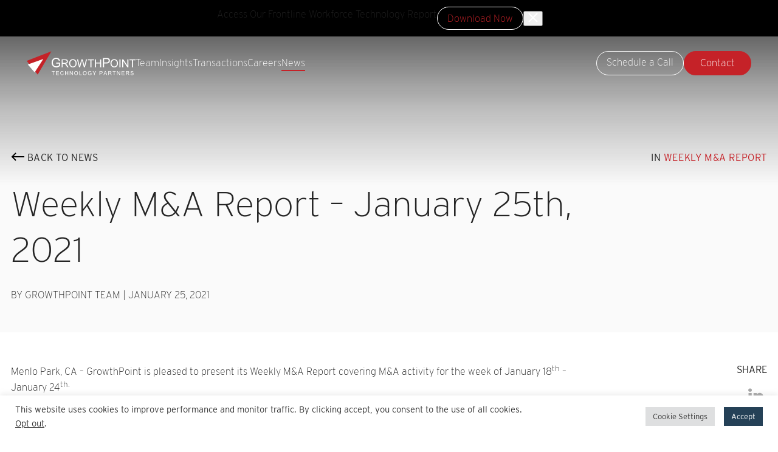

--- FILE ---
content_type: text/html; charset=UTF-8
request_url: https://growthpoint.com/news/weekly-ma-activity-report/
body_size: 15227
content:
<!DOCTYPE html>
<html class="no-js no-focus-outline" lang="en" prefix="og: http://ogp.me/ns#">
<head>
  <!-- Google Tag Manager -->
<script>(function(w,d,s,l,i){w[l]=w[l]||[];w[l].push({'gtm.start':
new Date().getTime(),event:'gtm.js'});var f=d.getElementsByTagName(s)[0],
j=d.createElement(s),dl=l!='dataLayer'?'&l='+l:'';j.async=true;j.src=
'https://www.googletagmanager.com/gtm.js?id='+i+dl;f.parentNode.insertBefore(j,f);
})(window,document,'script','dataLayer','GTM-52KVRRW2');</script>
<!-- End Google Tag Manager -->

<!-- salesoft -->
<script type="text/javascript">
    (function(i,s,o,g,r,a,m){i['SLScoutObject']=r;i[r]=i[r]||function(){
    (i[r].q=i[r].q||[]).push(arguments)},i[r].l=1*new Date();a=s.createElement(o),
    m=s.getElementsByTagName(o)[0];a.async=1;a.src=g;m.parentNode.insertBefore(a,m)
    })(window,document,'script','https://scout-cdn.salesloft.com/sl.js','slscout');
    slscout(["init", "eyJ0eXAiOiJKV1QiLCJhbGciOiJIUzI1NiJ9.eyJ0IjoxMDQ1OTB9.gS0QeC_npwwamzZx9IM8465mzP1ac_DlzdMufXkndXg"]);
</script>  <meta charset="UTF-8" />
  <meta name="viewport" content="width=device-width, initial-scale=1">
  <script>document.documentElement.classList.remove('no-js');</script>

  
  <link rel="stylesheet" href="https://use.typekit.net/hlf1hnr.css">
  <script src="https://growthpoint.com/wp-content/themes/xfive-growth-point/dist/scripts/app-faf0bb8f41.bundle.js" defer></script>
  <meta name='robots' content='index, follow, max-image-preview:large, max-snippet:-1, max-video-preview:-1' />
	<style>img:is([sizes="auto" i], [sizes^="auto," i]) { contain-intrinsic-size: 3000px 1500px }</style>
	
	<!-- This site is optimized with the Yoast SEO plugin v26.8 - https://yoast.com/product/yoast-seo-wordpress/ -->
	<title>Weekly M&amp;A Report - January 25th, 2021 - GrowthPoint</title>
	<link rel="canonical" href="https://growthpoint.com/news/weekly-ma-activity-report/" />
	<meta property="og:locale" content="en_US" />
	<meta property="og:type" content="article" />
	<meta property="og:title" content="Weekly M&amp;A Report - January 25th, 2021 - GrowthPoint" />
	<meta property="og:description" content="Menlo Park, CA &#8211; GrowthPoint is pleased to present its Weekly M&amp;A Report covering M&amp;A activity for the week of January 18th &#8211; January 24th. Last week in M&amp;A by the numbers: 48 announced deals..." />
	<meta property="og:url" content="https://growthpoint.com/news/weekly-ma-activity-report/" />
	<meta property="og:site_name" content="GrowthPoint" />
	<meta property="article:published_time" content="2021-01-25T05:49:00+00:00" />
	<meta property="article:modified_time" content="2021-02-01T21:15:40+00:00" />
	<meta property="og:image" content="https://growthpoint.com/wp-content/uploads/2020/04/Growthpoint.jpg" />
	<meta property="og:image:width" content="2400" />
	<meta property="og:image:height" content="1260" />
	<meta property="og:image:type" content="image/jpeg" />
	<meta name="author" content="GrowthPoint Team" />
	<meta name="twitter:card" content="summary_large_image" />
	<meta name="twitter:label1" content="Written by" />
	<meta name="twitter:data1" content="GrowthPoint Team" />
	<meta name="twitter:label2" content="Est. reading time" />
	<meta name="twitter:data2" content="1 minute" />
	<script type="application/ld+json" class="yoast-schema-graph">{"@context":"https://schema.org","@graph":[{"@type":"Article","@id":"https://growthpoint.com/news/weekly-ma-activity-report/#article","isPartOf":{"@id":"https://growthpoint.com/news/weekly-ma-activity-report/"},"author":{"name":"GrowthPoint Team","@id":"https://growthpoint.com/#/schema/person/3050e20bbdb6bcb9348ccf62e69b7a97"},"headline":"Weekly M&#038;A Report &#8211; January 25th, 2021","datePublished":"2021-01-25T05:49:00+00:00","dateModified":"2021-02-01T21:15:40+00:00","mainEntityOfPage":{"@id":"https://growthpoint.com/news/weekly-ma-activity-report/"},"wordCount":73,"publisher":{"@id":"https://growthpoint.com/#organization"},"articleSection":["Weekly M&amp;A Report"],"inLanguage":"en-US"},{"@type":"WebPage","@id":"https://growthpoint.com/news/weekly-ma-activity-report/","url":"https://growthpoint.com/news/weekly-ma-activity-report/","name":"Weekly M&A Report - January 25th, 2021 - GrowthPoint","isPartOf":{"@id":"https://growthpoint.com/#website"},"datePublished":"2021-01-25T05:49:00+00:00","dateModified":"2021-02-01T21:15:40+00:00","breadcrumb":{"@id":"https://growthpoint.com/news/weekly-ma-activity-report/#breadcrumb"},"inLanguage":"en-US","potentialAction":[{"@type":"ReadAction","target":["https://growthpoint.com/news/weekly-ma-activity-report/"]}]},{"@type":"BreadcrumbList","@id":"https://growthpoint.com/news/weekly-ma-activity-report/#breadcrumb","itemListElement":[{"@type":"ListItem","position":1,"name":"Home","item":"https://growthpoint.com/"},{"@type":"ListItem","position":2,"name":"News","item":"https://growthpoint.com/news/"},{"@type":"ListItem","position":3,"name":"Weekly M&#038;A Report &#8211; January 25th, 2021"}]},{"@type":"WebSite","@id":"https://growthpoint.com/#website","url":"https://growthpoint.com/","name":"GrowthPoint","description":"Technology Partners, LLC.","publisher":{"@id":"https://growthpoint.com/#organization"},"potentialAction":[{"@type":"SearchAction","target":{"@type":"EntryPoint","urlTemplate":"https://growthpoint.com/?s={search_term_string}"},"query-input":{"@type":"PropertyValueSpecification","valueRequired":true,"valueName":"search_term_string"}}],"inLanguage":"en-US"},{"@type":"Organization","@id":"https://growthpoint.com/#organization","name":"GrowthPoint Technology Partners","url":"https://growthpoint.com/","logo":{"@type":"ImageObject","inLanguage":"en-US","@id":"https://growthpoint.com/#/schema/logo/image/","url":"https://growthpoint.com/wp-content/uploads/2025/07/favicon-growthpoint.png","contentUrl":"https://growthpoint.com/wp-content/uploads/2025/07/favicon-growthpoint.png","width":512,"height":512,"caption":"GrowthPoint Technology Partners"},"image":{"@id":"https://growthpoint.com/#/schema/logo/image/"},"sameAs":["https://www.linkedin.com/company/growthpoint-technology-partners/"]},{"@type":"Person","@id":"https://growthpoint.com/#/schema/person/3050e20bbdb6bcb9348ccf62e69b7a97","name":"GrowthPoint Team","image":{"@type":"ImageObject","inLanguage":"en-US","@id":"https://growthpoint.com/#/schema/person/image/","url":"https://secure.gravatar.com/avatar/24b0cc0dc3aa02a427ccc204fc44e0e5327b6a739d00283ddf5f09ccafe3209e?s=96&d=mm&r=g","contentUrl":"https://secure.gravatar.com/avatar/24b0cc0dc3aa02a427ccc204fc44e0e5327b6a739d00283ddf5f09ccafe3209e?s=96&d=mm&r=g","caption":"GrowthPoint Team"},"url":"https://growthpoint.com/news/author/growthpoint-team/"}]}</script>
	<!-- / Yoast SEO plugin. -->


<style id='classic-theme-styles-inline-css' type='text/css'>
/*! This file is auto-generated */
.wp-block-button__link{color:#fff;background-color:#32373c;border-radius:9999px;box-shadow:none;text-decoration:none;padding:calc(.667em + 2px) calc(1.333em + 2px);font-size:1.125em}.wp-block-file__button{background:#32373c;color:#fff;text-decoration:none}
</style>
<style id='safe-svg-svg-icon-style-inline-css' type='text/css'>
.safe-svg-cover{text-align:center}.safe-svg-cover .safe-svg-inside{display:inline-block;max-width:100%}.safe-svg-cover svg{fill:currentColor;height:100%;max-height:100%;max-width:100%;width:100%}

</style>
<link rel='stylesheet' id='awsm-ead-public-css' href='https://growthpoint.com/wp-content/plugins/embed-any-document/css/embed-public.min.css?ver=2.7.12' type='text/css' media='all' />
<style id='global-styles-inline-css' type='text/css'>
:root{--wp--preset--aspect-ratio--square: 1;--wp--preset--aspect-ratio--4-3: 4/3;--wp--preset--aspect-ratio--3-4: 3/4;--wp--preset--aspect-ratio--3-2: 3/2;--wp--preset--aspect-ratio--2-3: 2/3;--wp--preset--aspect-ratio--16-9: 16/9;--wp--preset--aspect-ratio--9-16: 9/16;--wp--preset--color--black: #000000;--wp--preset--color--cyan-bluish-gray: #abb8c3;--wp--preset--color--white: #ffffff;--wp--preset--color--pale-pink: #f78da7;--wp--preset--color--vivid-red: #cf2e2e;--wp--preset--color--luminous-vivid-orange: #ff6900;--wp--preset--color--luminous-vivid-amber: #fcb900;--wp--preset--color--light-green-cyan: #7bdcb5;--wp--preset--color--vivid-green-cyan: #00d084;--wp--preset--color--pale-cyan-blue: #8ed1fc;--wp--preset--color--vivid-cyan-blue: #0693e3;--wp--preset--color--vivid-purple: #9b51e0;--wp--preset--color--very-light-grey: #fafafa;--wp--preset--color--light-grey: #e3e3e3;--wp--preset--color--medium-gray: #7b7b7b;--wp--preset--color--dark-gray: #242424;--wp--preset--color--very-dark-gray: #201f20;--wp--preset--color--red: #c52228;--wp--preset--gradient--vivid-cyan-blue-to-vivid-purple: linear-gradient(135deg,rgba(6,147,227,1) 0%,rgb(155,81,224) 100%);--wp--preset--gradient--light-green-cyan-to-vivid-green-cyan: linear-gradient(135deg,rgb(122,220,180) 0%,rgb(0,208,130) 100%);--wp--preset--gradient--luminous-vivid-amber-to-luminous-vivid-orange: linear-gradient(135deg,rgba(252,185,0,1) 0%,rgba(255,105,0,1) 100%);--wp--preset--gradient--luminous-vivid-orange-to-vivid-red: linear-gradient(135deg,rgba(255,105,0,1) 0%,rgb(207,46,46) 100%);--wp--preset--gradient--very-light-gray-to-cyan-bluish-gray: linear-gradient(135deg,rgb(238,238,238) 0%,rgb(169,184,195) 100%);--wp--preset--gradient--cool-to-warm-spectrum: linear-gradient(135deg,rgb(74,234,220) 0%,rgb(151,120,209) 20%,rgb(207,42,186) 40%,rgb(238,44,130) 60%,rgb(251,105,98) 80%,rgb(254,248,76) 100%);--wp--preset--gradient--blush-light-purple: linear-gradient(135deg,rgb(255,206,236) 0%,rgb(152,150,240) 100%);--wp--preset--gradient--blush-bordeaux: linear-gradient(135deg,rgb(254,205,165) 0%,rgb(254,45,45) 50%,rgb(107,0,62) 100%);--wp--preset--gradient--luminous-dusk: linear-gradient(135deg,rgb(255,203,112) 0%,rgb(199,81,192) 50%,rgb(65,88,208) 100%);--wp--preset--gradient--pale-ocean: linear-gradient(135deg,rgb(255,245,203) 0%,rgb(182,227,212) 50%,rgb(51,167,181) 100%);--wp--preset--gradient--electric-grass: linear-gradient(135deg,rgb(202,248,128) 0%,rgb(113,206,126) 100%);--wp--preset--gradient--midnight: linear-gradient(135deg,rgb(2,3,129) 0%,rgb(40,116,252) 100%);--wp--preset--font-size--small: 16px;--wp--preset--font-size--medium: 24px;--wp--preset--font-size--large: 28px;--wp--preset--font-size--x-large: 42px;--wp--preset--font-size--normal: 20px;--wp--preset--font-size--huge: 36px;--wp--preset--spacing--20: 0.44rem;--wp--preset--spacing--30: 0.67rem;--wp--preset--spacing--40: 1rem;--wp--preset--spacing--50: 1.5rem;--wp--preset--spacing--60: 2.25rem;--wp--preset--spacing--70: 3.38rem;--wp--preset--spacing--80: 5.06rem;--wp--preset--shadow--natural: 6px 6px 9px rgba(0, 0, 0, 0.2);--wp--preset--shadow--deep: 12px 12px 50px rgba(0, 0, 0, 0.4);--wp--preset--shadow--sharp: 6px 6px 0px rgba(0, 0, 0, 0.2);--wp--preset--shadow--outlined: 6px 6px 0px -3px rgba(255, 255, 255, 1), 6px 6px rgba(0, 0, 0, 1);--wp--preset--shadow--crisp: 6px 6px 0px rgba(0, 0, 0, 1);}:where(.is-layout-flex){gap: 0.5em;}:where(.is-layout-grid){gap: 0.5em;}body .is-layout-flex{display: flex;}.is-layout-flex{flex-wrap: wrap;align-items: center;}.is-layout-flex > :is(*, div){margin: 0;}body .is-layout-grid{display: grid;}.is-layout-grid > :is(*, div){margin: 0;}:where(.wp-block-columns.is-layout-flex){gap: 2em;}:where(.wp-block-columns.is-layout-grid){gap: 2em;}:where(.wp-block-post-template.is-layout-flex){gap: 1.25em;}:where(.wp-block-post-template.is-layout-grid){gap: 1.25em;}.has-black-color{color: var(--wp--preset--color--black) !important;}.has-cyan-bluish-gray-color{color: var(--wp--preset--color--cyan-bluish-gray) !important;}.has-white-color{color: var(--wp--preset--color--white) !important;}.has-pale-pink-color{color: var(--wp--preset--color--pale-pink) !important;}.has-vivid-red-color{color: var(--wp--preset--color--vivid-red) !important;}.has-luminous-vivid-orange-color{color: var(--wp--preset--color--luminous-vivid-orange) !important;}.has-luminous-vivid-amber-color{color: var(--wp--preset--color--luminous-vivid-amber) !important;}.has-light-green-cyan-color{color: var(--wp--preset--color--light-green-cyan) !important;}.has-vivid-green-cyan-color{color: var(--wp--preset--color--vivid-green-cyan) !important;}.has-pale-cyan-blue-color{color: var(--wp--preset--color--pale-cyan-blue) !important;}.has-vivid-cyan-blue-color{color: var(--wp--preset--color--vivid-cyan-blue) !important;}.has-vivid-purple-color{color: var(--wp--preset--color--vivid-purple) !important;}.has-black-background-color{background-color: var(--wp--preset--color--black) !important;}.has-cyan-bluish-gray-background-color{background-color: var(--wp--preset--color--cyan-bluish-gray) !important;}.has-white-background-color{background-color: var(--wp--preset--color--white) !important;}.has-pale-pink-background-color{background-color: var(--wp--preset--color--pale-pink) !important;}.has-vivid-red-background-color{background-color: var(--wp--preset--color--vivid-red) !important;}.has-luminous-vivid-orange-background-color{background-color: var(--wp--preset--color--luminous-vivid-orange) !important;}.has-luminous-vivid-amber-background-color{background-color: var(--wp--preset--color--luminous-vivid-amber) !important;}.has-light-green-cyan-background-color{background-color: var(--wp--preset--color--light-green-cyan) !important;}.has-vivid-green-cyan-background-color{background-color: var(--wp--preset--color--vivid-green-cyan) !important;}.has-pale-cyan-blue-background-color{background-color: var(--wp--preset--color--pale-cyan-blue) !important;}.has-vivid-cyan-blue-background-color{background-color: var(--wp--preset--color--vivid-cyan-blue) !important;}.has-vivid-purple-background-color{background-color: var(--wp--preset--color--vivid-purple) !important;}.has-black-border-color{border-color: var(--wp--preset--color--black) !important;}.has-cyan-bluish-gray-border-color{border-color: var(--wp--preset--color--cyan-bluish-gray) !important;}.has-white-border-color{border-color: var(--wp--preset--color--white) !important;}.has-pale-pink-border-color{border-color: var(--wp--preset--color--pale-pink) !important;}.has-vivid-red-border-color{border-color: var(--wp--preset--color--vivid-red) !important;}.has-luminous-vivid-orange-border-color{border-color: var(--wp--preset--color--luminous-vivid-orange) !important;}.has-luminous-vivid-amber-border-color{border-color: var(--wp--preset--color--luminous-vivid-amber) !important;}.has-light-green-cyan-border-color{border-color: var(--wp--preset--color--light-green-cyan) !important;}.has-vivid-green-cyan-border-color{border-color: var(--wp--preset--color--vivid-green-cyan) !important;}.has-pale-cyan-blue-border-color{border-color: var(--wp--preset--color--pale-cyan-blue) !important;}.has-vivid-cyan-blue-border-color{border-color: var(--wp--preset--color--vivid-cyan-blue) !important;}.has-vivid-purple-border-color{border-color: var(--wp--preset--color--vivid-purple) !important;}.has-vivid-cyan-blue-to-vivid-purple-gradient-background{background: var(--wp--preset--gradient--vivid-cyan-blue-to-vivid-purple) !important;}.has-light-green-cyan-to-vivid-green-cyan-gradient-background{background: var(--wp--preset--gradient--light-green-cyan-to-vivid-green-cyan) !important;}.has-luminous-vivid-amber-to-luminous-vivid-orange-gradient-background{background: var(--wp--preset--gradient--luminous-vivid-amber-to-luminous-vivid-orange) !important;}.has-luminous-vivid-orange-to-vivid-red-gradient-background{background: var(--wp--preset--gradient--luminous-vivid-orange-to-vivid-red) !important;}.has-very-light-gray-to-cyan-bluish-gray-gradient-background{background: var(--wp--preset--gradient--very-light-gray-to-cyan-bluish-gray) !important;}.has-cool-to-warm-spectrum-gradient-background{background: var(--wp--preset--gradient--cool-to-warm-spectrum) !important;}.has-blush-light-purple-gradient-background{background: var(--wp--preset--gradient--blush-light-purple) !important;}.has-blush-bordeaux-gradient-background{background: var(--wp--preset--gradient--blush-bordeaux) !important;}.has-luminous-dusk-gradient-background{background: var(--wp--preset--gradient--luminous-dusk) !important;}.has-pale-ocean-gradient-background{background: var(--wp--preset--gradient--pale-ocean) !important;}.has-electric-grass-gradient-background{background: var(--wp--preset--gradient--electric-grass) !important;}.has-midnight-gradient-background{background: var(--wp--preset--gradient--midnight) !important;}.has-small-font-size{font-size: var(--wp--preset--font-size--small) !important;}.has-medium-font-size{font-size: var(--wp--preset--font-size--medium) !important;}.has-large-font-size{font-size: var(--wp--preset--font-size--large) !important;}.has-x-large-font-size{font-size: var(--wp--preset--font-size--x-large) !important;}
:where(.wp-block-post-template.is-layout-flex){gap: 1.25em;}:where(.wp-block-post-template.is-layout-grid){gap: 1.25em;}
:where(.wp-block-columns.is-layout-flex){gap: 2em;}:where(.wp-block-columns.is-layout-grid){gap: 2em;}
:root :where(.wp-block-pullquote){font-size: 1.5em;line-height: 1.6;}
</style>
<link rel='stylesheet' id='cookie-law-info-css' href='https://growthpoint.com/wp-content/plugins/cookie-law-info/legacy/public/css/cookie-law-info-public.css?ver=3.3.9.1' type='text/css' media='all' />
<link rel='stylesheet' id='cookie-law-info-gdpr-css' href='https://growthpoint.com/wp-content/plugins/cookie-law-info/legacy/public/css/cookie-law-info-gdpr.css?ver=3.3.9.1' type='text/css' media='all' />
<link rel='stylesheet' id='wp-components-css' href='https://growthpoint.com/wp-includes/css/dist/components/style.min.css' type='text/css' media='all' />
<link rel='stylesheet' id='godaddy-styles-css' href='https://growthpoint.com/wp-content/mu-plugins/vendor/wpex/godaddy-launch/includes/Dependencies/GoDaddy/Styles/build/latest.css?ver=2.0.2' type='text/css' media='all' />

			<script type="text/javascript">
			/* <![CDATA[ */
			var x5script = {"ajaxurl":"https:\/\/growthpoint.com\/wp-admin\/admin-ajax.php","security":"2b1e32c4e0","loaderHtml":"<img src=\"https:\/\/growthpoint.com\/wp-content\/themes\/xfive-growth-point\/dist\/assets\/images\/loader.svg\" alt=\"Loading...\" class=\"c-loader js-loader\">","mapsAPIkey":"AIzaSyBzZNaepzXVrQUnddoBy3c9P9CgIByoJIw","readMoreLess":{"more":"Read More","less":"Read Less"}}
			/* ]]> */
			</script>
			<link rel="https://api.w.org/" href="https://growthpoint.com/wp-json/" /><link rel="alternate" title="JSON" type="application/json" href="https://growthpoint.com/wp-json/wp/v2/posts/4832" /><link rel="EditURI" type="application/rsd+xml" title="RSD" href="https://growthpoint.com/xmlrpc.php?rsd" />
<link rel='shortlink' href='https://growthpoint.com/?p=4832' />
<link rel="alternate" title="oEmbed (JSON)" type="application/json+oembed" href="https://growthpoint.com/wp-json/oembed/1.0/embed?url=https%3A%2F%2Fgrowthpoint.com%2Fnews%2Fweekly-ma-activity-report%2F" />
<link rel="alternate" title="oEmbed (XML)" type="text/xml+oembed" href="https://growthpoint.com/wp-json/oembed/1.0/embed?url=https%3A%2F%2Fgrowthpoint.com%2Fnews%2Fweekly-ma-activity-report%2F&#038;format=xml" />
<link rel="icon" href="https://growthpoint.com/wp-content/uploads/2025/07/favicon-growthpoint-50x50.png" sizes="32x32" />
<link rel="icon" href="https://growthpoint.com/wp-content/uploads/2025/07/favicon-growthpoint-300x300.png" sizes="192x192" />
<link rel="apple-touch-icon" href="https://growthpoint.com/wp-content/uploads/2025/07/favicon-growthpoint-300x300.png" />
<meta name="msapplication-TileImage" content="https://growthpoint.com/wp-content/uploads/2025/07/favicon-growthpoint-300x300.png" />
		<style type="text/css" id="wp-custom-css">
			.aligncenter {
	display: block;
}		</style>
		
      <link rel="stylesheet" property="stylesheet" href="https://growthpoint.com/wp-content/themes/xfive-growth-point/dist/styles/main-5679e1de6d.css" type="text/css">
</head>

<body class="wp-singular post-template-default single single-post postid-4832 single-format-standard wp-custom-logo wp-theme-xfive-growth-point has-no-hero is-grey cta-bar-active">
  <a class="sr-only sr-only-focusable" href="#main-content">Skip to main content</a>
  <a class="sr-only sr-only-focusable" href="#footer">Skip to footer</a>

  
  
      <svg style="position: absolute; left:-9999px; width: 0; height: 0;" width="0" height="0" version="1.1" xmlns="http://www.w3.org/2000/svg" xmlns:xlink="http://www.w3.org/1999/xlink">
        <defs>
          
    <symbol id="c-icon--spinner" viewBox="0 0 32 32">
      <path d="M16 32c-4.274 0-8.292-1.664-11.314-4.686s-4.686-7.040-4.686-11.314c0-3.026 0.849-5.973 2.456-8.522 1.563-2.478 3.771-4.48 6.386-5.791l1.344 2.682c-2.126 1.065-3.922 2.693-5.192 4.708-1.305 2.069-1.994 4.462-1.994 6.922 0 7.168 5.832 13 13 13s13-5.832 13-13c0-2.459-0.69-4.853-1.994-6.922-1.271-2.015-3.066-3.643-5.192-4.708l1.344-2.682c2.615 1.31 4.824 3.313 6.386 5.791 1.607 2.549 2.456 5.495 2.456 8.522 0 4.274-1.664 8.292-4.686 11.314s-7.040 4.686-11.314 4.686z"></path>
    </symbol>
    <symbol id="c-icon--caret" viewBox="0 0 24 24">
      <path d="M6.984 9.984h10.031l-5.016 5.016z"></path>
    </symbol>
    <symbol id="c-icon--angle-right" viewBox="0 0 9 28">
      <path d="M9.297 15c0 0.125-0.063 0.266-0.156 0.359l-7.281 7.281c-0.094 0.094-0.234 0.156-0.359 0.156s-0.266-0.063-0.359-0.156l-0.781-0.781c-0.094-0.094-0.156-0.219-0.156-0.359 0-0.125 0.063-0.266 0.156-0.359l6.141-6.141-6.141-6.141c-0.094-0.094-0.156-0.234-0.156-0.359s0.063-0.266 0.156-0.359l0.781-0.781c0.094-0.094 0.234-0.156 0.359-0.156s0.266 0.063 0.359 0.156l7.281 7.281c0.094 0.094 0.156 0.234 0.156 0.359z"></path>
    </symbol>
    <symbol id="c-icon--email" viewBox="0 0 32 32">
      <path d="M16.015 18.861l-4.072-3.343-8.862 10.463h25.876l-8.863-10.567-4.079 3.447zM29.926 6.019h-27.815l13.908 11.698 13.907-11.698zM20.705 14.887l9.291 11.084v-18.952l-9.291 7.868zM2.004 7.019v18.952l9.291-11.084-9.291-7.868z"></path>
    </symbol>
    <symbol id="c-icon--twitter" viewBox="0 0 26 28">
		<path d="M13.7125 10.7893L20.4134 3H18.8253L13.0072 9.76322L8.35999 3H3L10.0274 13.2273L3 21.3955H4.58805L10.7324 14.2533L15.64 21.3955H21L13.7121 10.7893H13.7125ZM11.5375 13.3173L10.8254 12.2989L5.16018 4.19542H7.59931L12.171 10.7353L12.883 11.7537L18.826 20.2544H16.3872L11.5375 13.3177V13.3173Z" />
    </symbol>
    <symbol id="c-icon--facebook-default" viewBox="0 0 16 28">
      <path d="M14.984 0.187v4.125h-2.453c-1.922 0-2.281 0.922-2.281 2.25v2.953h4.578l-0.609 4.625h-3.969v11.859h-4.781v-11.859h-3.984v-4.625h3.984v-3.406c0-3.953 2.422-6.109 5.953-6.109 1.687 0 3.141 0.125 3.563 0.187z"></path>
    </symbol>
    <symbol id="c-icon--facebook" viewBox="0 0 32 32">
      <path d="M31.997 15.999c0-8.836-7.163-15.999-15.999-15.999s-15.999 7.163-15.999 15.999c0 7.985 5.851 14.604 13.499 15.804v-11.18h-4.062v-4.625h4.062v-3.525c0-4.010 2.389-6.225 6.043-6.225 1.75 0 3.581 0.313 3.581 0.313v3.937h-2.017c-1.987 0-2.607 1.233-2.607 2.498v3.001h4.437l-0.709 4.625h-3.728v11.18c7.649-1.2 13.499-7.819 13.499-15.804z"></path>
    </symbol>
    <symbol id="c-icon--linkedin" viewBox="0 0 24 28">
      <path d="M5.453 9.766v15.484h-5.156v-15.484h5.156zM5.781 4.984c0.016 1.484-1.109 2.672-2.906 2.672v0h-0.031c-1.734 0-2.844-1.188-2.844-2.672 0-1.516 1.156-2.672 2.906-2.672 1.766 0 2.859 1.156 2.875 2.672zM24 16.375v8.875h-5.141v-8.281c0-2.078-0.75-3.5-2.609-3.5-1.422 0-2.266 0.953-2.641 1.875-0.125 0.344-0.172 0.797-0.172 1.266v8.641h-5.141c0.063-14.031 0-15.484 0-15.484h5.141v2.25h-0.031c0.672-1.062 1.891-2.609 4.672-2.609 3.391 0 5.922 2.219 5.922 6.969z"></path>
    </symbol>
    <symbol id="c-icon--google-plus" viewBox="0 0 36 28">
      <path d="M22.453 14.266c0 6.547-4.391 11.188-11 11.188-6.328 0-11.453-5.125-11.453-11.453s5.125-11.453 11.453-11.453c3.094 0 5.672 1.125 7.672 3l-3.109 2.984c-0.844-0.812-2.328-1.766-4.562-1.766-3.906 0-7.094 3.234-7.094 7.234s3.187 7.234 7.094 7.234c4.531 0 6.234-3.266 6.5-4.937h-6.5v-3.938h10.813c0.109 0.578 0.187 1.156 0.187 1.906zM36 12.359v3.281h-3.266v3.266h-3.281v-3.266h-3.266v-3.281h3.266v-3.266h3.281v3.266h3.266z"></path>
    </symbol>
    <symbol id="c-icon--youtube" viewBox="0 0 28 28">
      <path d="M11.109 17.625l7.562-3.906-7.562-3.953v7.859zM14 4.156c5.891 0 9.797 0.281 9.797 0.281 0.547 0.063 1.75 0.063 2.812 1.188 0 0 0.859 0.844 1.109 2.781 0.297 2.266 0.281 4.531 0.281 4.531v2.125s0.016 2.266-0.281 4.531c-0.25 1.922-1.109 2.781-1.109 2.781-1.062 1.109-2.266 1.109-2.812 1.172 0 0-3.906 0.297-9.797 0.297v0c-7.281-0.063-9.516-0.281-9.516-0.281-0.625-0.109-2.031-0.078-3.094-1.188 0 0-0.859-0.859-1.109-2.781-0.297-2.266-0.281-4.531-0.281-4.531v-2.125s-0.016-2.266 0.281-4.531c0.25-1.937 1.109-2.781 1.109-2.781 1.062-1.125 2.266-1.125 2.812-1.188 0 0 3.906-0.281 9.797-0.281v0z"></path>
    </symbol>
    <symbol id="c-icon--instagram" viewBox="0 0 24 28">
      <path d="M16 14c0-2.203-1.797-4-4-4s-4 1.797-4 4 1.797 4 4 4 4-1.797 4-4zM18.156 14c0 3.406-2.75 6.156-6.156 6.156s-6.156-2.75-6.156-6.156 2.75-6.156 6.156-6.156 6.156 2.75 6.156 6.156zM19.844 7.594c0 0.797-0.641 1.437-1.437 1.437s-1.437-0.641-1.437-1.437 0.641-1.437 1.437-1.437 1.437 0.641 1.437 1.437zM12 4.156c-1.75 0-5.5-0.141-7.078 0.484-0.547 0.219-0.953 0.484-1.375 0.906s-0.688 0.828-0.906 1.375c-0.625 1.578-0.484 5.328-0.484 7.078s-0.141 5.5 0.484 7.078c0.219 0.547 0.484 0.953 0.906 1.375s0.828 0.688 1.375 0.906c1.578 0.625 5.328 0.484 7.078 0.484s5.5 0.141 7.078-0.484c0.547-0.219 0.953-0.484 1.375-0.906s0.688-0.828 0.906-1.375c0.625-1.578 0.484-5.328 0.484-7.078s0.141-5.5-0.484-7.078c-0.219-0.547-0.484-0.953-0.906-1.375s-0.828-0.688-1.375-0.906c-1.578-0.625-5.328-0.484-7.078-0.484zM24 14c0 1.656 0.016 3.297-0.078 4.953-0.094 1.922-0.531 3.625-1.937 5.031s-3.109 1.844-5.031 1.937c-1.656 0.094-3.297 0.078-4.953 0.078s-3.297 0.016-4.953-0.078c-1.922-0.094-3.625-0.531-5.031-1.937s-1.844-3.109-1.937-5.031c-0.094-1.656-0.078-3.297-0.078-4.953s-0.016-3.297 0.078-4.953c0.094-1.922 0.531-3.625 1.937-5.031s3.109-1.844 5.031-1.937c1.656-0.094 3.297-0.078 4.953-0.078s3.297-0.016 4.953 0.078c1.922 0.094 3.625 0.531 5.031 1.937s1.844 3.109 1.937 5.031c0.094 1.656 0.078 3.297 0.078 4.953z"></path>
    </symbol>
    <symbol id="c-icon--google" viewBox="0 0 24 28">
      <path d="M12 12.281h11.328c0.109 0.609 0.187 1.203 0.187 2 0 6.844-4.594 11.719-11.516 11.719-6.641 0-12-5.359-12-12s5.359-12 12-12c3.234 0 5.953 1.188 8.047 3.141l-3.266 3.141c-0.891-0.859-2.453-1.859-4.781-1.859-4.094 0-7.438 3.391-7.438 7.578s3.344 7.578 7.438 7.578c4.75 0 6.531-3.406 6.813-5.172h-6.813v-4.125z"></path>
    </symbol>
    <symbol id="c-icon--pinterest" viewBox="0 0 20 28">
      <path d="M0 9.328c0-5.766 5.281-9.328 10.625-9.328 4.906 0 9.375 3.375 9.375 8.547 0 4.859-2.484 10.25-8.016 10.25-1.313 0-2.969-0.656-3.609-1.875-1.188 4.703-1.094 5.406-3.719 9l-0.219 0.078-0.141-0.156c-0.094-0.984-0.234-1.953-0.234-2.938 0-3.187 1.469-7.797 2.188-10.891-0.391-0.797-0.5-1.766-0.5-2.641 0-1.578 1.094-3.578 2.875-3.578 1.313 0 2.016 1 2.016 2.234 0 2.031-1.375 3.938-1.375 5.906 0 1.344 1.109 2.281 2.406 2.281 3.594 0 4.703-5.187 4.703-7.953 0-3.703-2.625-5.719-6.172-5.719-4.125 0-7.313 2.969-7.313 7.156 0 2.016 1.234 3.047 1.234 3.531 0 0.406-0.297 1.844-0.812 1.844-0.078 0-0.187-0.031-0.266-0.047-2.234-0.672-3.047-3.656-3.047-5.703z"></path>
    </symbol>
    <symbol id="c-icon--vimeo" viewBox="0 0 28 28">
      <path d="M26.703 8.094c-0.109 2.469-1.844 5.859-5.187 10.172-3.469 4.484-6.375 6.734-8.781 6.734-1.484 0-2.734-1.375-3.75-4.109-0.688-2.5-1.375-5.016-2.063-7.531-0.75-2.734-1.578-4.094-2.453-4.094-0.187 0-0.844 0.391-1.984 1.188l-1.203-1.531c1.25-1.109 2.484-2.234 3.719-3.313 1.656-1.469 2.922-2.203 3.766-2.281 1.984-0.187 3.187 1.156 3.656 4.047 0.484 3.125 0.844 5.078 1.031 5.828 0.578 2.594 1.188 3.891 1.875 3.891 0.531 0 1.328-0.828 2.406-2.516 1.062-1.687 1.625-2.969 1.703-3.844 0.141-1.453-0.422-2.172-1.703-2.172-0.609 0-1.234 0.141-1.891 0.406 1.25-4.094 3.641-6.078 7.172-5.969 2.609 0.078 3.844 1.781 3.687 5.094z"></path>
    </symbol>
    
        </defs>
      </svg>
      

  <!-- Google Tag Manager (noscript) -->
<noscript><iframe src="https://www.googletagmanager.com/ns.html?id=GTM-52KVRRW2" height="0" width="0" style="display:none;visibility:hidden"></iframe></noscript>
<!-- End Google Tag Manager (noscript) -->
      <header class="o-wrapper c-header js-header c-header--">
	<div class="c-header__inner o-layout o-wrapper__inner o-wrapper__inner--large">

		<div class="left-container o-layout__item o-layout__item--8 o-layout__item--large-8">
							<div class="u-hidden-lg"><div class="c-logo c-logo--color"><span class="sr-only">GrowthPoint</span><a href="https://growthpoint.com" class="custom-logo-link" rel="home"><img width="200" height="45" src="https://growthpoint.com/wp-content/uploads/2020/01/growth-point-logo-color.svg" class="attachment-medium size-medium u-img-fluid no-lazyload" alt="" decoding="async" loading="lazy" /></a></div></div>
				<div class="u-hidden-lg-down"><div class="c-logo c-logo--light"><span class="sr-only">GrowthPoint</span><a href="https://growthpoint.com" class="custom-logo-link" rel="home"><img width="220" height="49" src="https://growthpoint.com/wp-content/uploads/2020/01/growthpoint-logo-nav.svg" class="attachment-medium size-medium u-img-fluid no-lazyload" alt="" decoding="async" loading="lazy" /></a></div></div>
						  <nav class="c-nav js-nav" aria-label="Main Navigation">
    <div class="c-header-elipse c-header-elipse--right"></div>
    <div class="c-header-elipse c-header-elipse--left"></div>
    <div class="c-logo c-logo--mobile-nav"><span class="sr-only">GrowthPoint</span><a href="https://growthpoint.com" class="custom-logo-link" rel="home"><img width="220" height="49" src="https://growthpoint.com/wp-content/uploads/2020/01/growthpoint-logo-nav.svg" class="attachment-medium size-medium u-img-fluid no-lazyload" alt="" decoding="async" loading="lazy" /></a></div>
    <ul id="c-main-nav" class="c-main-nav js-main-nav">
                                                      
        <li class="menu-item menu-item-type-post_type menu-item-object-page menu-item-35 c-main-nav__item js-main-nav-item">
          <a  href="https://growthpoint.com/team/" class="c-main-nav__link js-main-nav-link"  >Team</a>
                  </li>
                                                      
        <li class="menu-item menu-item-type-taxonomy menu-item-object-growthpoint_category menu-item-10670 c-main-nav__item js-main-nav-item">
          <a  href="https://growthpoint.com/news/insights-category/most-popular/" class="c-main-nav__link js-main-nav-link"  >Insights</a>
                  </li>
                                                      
        <li class="menu-item menu-item-type-post_type menu-item-object-page menu-item-36 c-main-nav__item js-main-nav-item">
          <a  href="https://growthpoint.com/transactions/" class="c-main-nav__link js-main-nav-link"  >Transactions</a>
                  </li>
                                                      
        <li class="menu-item menu-item-type-post_type menu-item-object-page menu-item-6964 c-main-nav__item js-main-nav-item">
          <a  href="https://growthpoint.com/careers/" class="c-main-nav__link js-main-nav-link"  >Careers</a>
                  </li>
                                                      
        <li class="menu-item menu-item-type-post_type menu-item-object-page current_page_parent menu-item-31 current-menu-item c-main-nav__item js-main-nav-item">
          <a  href="https://growthpoint.com/news/" class="c-main-nav__link js-main-nav-link"  aria-current="page">News</a>
                  </li>
            <li class="c-main-nav__marker js-main-nav-marker"></li>
    </ul>

    <div class="c-header__buttons c-header__buttons--mobile js-header-buttons">
            <a href="/contact/#book-a-meeting" class="c-btn c-btn--primary c-btn--small">Schedule a Call</a>
                <a href="/contact/" class="c-btn c-btn--secondary c-btn--small">Contact</a>
      </div>
  </nav>
		</div>
		<div class="o-layout__item o-layout__item--4 u-hidden-lg">
			<button class="c-nav-toggler js-nav-toggler" aria-expanded="false" aria-controls="c-main-nav" data-target="c-main-nav">
				<span class="c-nav-toggler__icon">
					<span class="c-nav-toggler__icon-inner"></span>
				</span>
			</button>
		</div>
		<div class="o-layout__item o-layout__item--4 o-layout__item--large-4">
			<div class="c-header__buttons c-header__buttons--desktop js-header-buttons">
            <a href="/contact/#book-a-meeting" class="c-btn c-btn--primary c-btn--small">Schedule a Call</a>
                <a href="/contact/" class="c-btn c-btn--secondary c-btn--small">Contact</a>
      </div>
		</div>
	</div>
</header>
  
  
  <main id="main-content" class="o-wrapper c-main">
    <span class="c-shape"></span>
    <div class="c-main__inner">
      	

				<article id="post-4832" class="post-4832 post type-post status-publish format-standard hentry category-weekly-ma-report o-wrapper__inner o-layout c-page">

		<section class="o-layout__item o-layout__item--12 c-post c-post--post">
			<header class="c-post-header">
				<div class="o-layout o-layout--gutless c-post-header__links">
					<div class="o-layout__item o-layout__item--large-6 c-post-header__links--left">
						<a class="c-post__backlink c-link__back" href="https://growthpoint.com/news/"><span class="c-icon " aria-hidden="true"><svg xmlns="http://www.w3.org/2000/svg" width="22" height="14" viewBox="0 0 22 14"><g><g><path d="M8.711 12.29l-1.414 1.414L.59 6.997 7.297.29l1.414 1.414-4.293 4.293h17.586v2H4.418z"/></g></g></svg></span>Back to News</a>
					</div>
					<div class="o-layout__item o-layout__item--large-6 c-post-header__links--right">
						<p class="c-post__terms-list c-post__terms-list--categories u-m-none">In <span class="c-terms-list__category"><a  href="https://growthpoint.com/news/category/weekly-ma-report/">Weekly M&amp;A Report</a></span></p>
					</div>
				</div>
				<div class="o-layout o-layout--gutless c-post-header__meta">
					<div class="o-layout__item o-layout__item--large-9">
						<h1 class="c-post__title">
															Weekly M&#038;A Report &#8211; January 25th, 2021
													</h1>
						<p class="c-post__author">
															<span>By
									GrowthPoint Team</span>
								|
								<time datetime="2021-01-25">January 25, 2021</time>
													</p>

													
											</div>
									</div>
			</header>

			

			<div class="o-layout o-layout--gutless">
				<div class="o-layout__item o-layout__item--large-9 c-page__content">
											
<p class="is-animated is-core-paragraph-block">Menlo Park, CA &#8211; GrowthPoint is pleased to present its Weekly M&amp;A Report covering M&amp;A activity for the week of January 18<sup>th</sup> &#8211; January 24<sup>th.</sup></p>



<p class="is-animated is-core-paragraph-block">Last week in M&amp;A by the numbers: </p>



<ul id="block-ca6b0208-28b4-4e39-8ec6-ab9d4cb0d27f" class="is-core-list-block wp-block-list"><li>48 announced deals </li><li>6.4x median multiple</li><li>$56.8B total deal value year to date</li></ul>



<div class="wp-block-file is-core-file-block"><a href="https://growthpoint.com/wp-content/uploads/2021/01/GrowthPoint_WeeklyTransactionsReport-_2021_01_25-1.pdf">GrowthPoint Weekly Transactions Report for January 25<sup>th</sup>, 2021</a><a href="https://growthpoint.com/wp-content/uploads/2021/01/GrowthPoint_WeeklyTransactionsReport-_2021_01_25-1.pdf" class="wp-block-file__button" download>Download</a></div>



<p class="is-animated is-core-paragraph-block">For inquiries, please contact <a href="mailto:amorris@gptpartners.com">amorris@gptpartners.com</a>. </p>



<p class="is-animated is-core-paragraph-block">&nbsp;</p>

									</div>
				<div
					class="o-layout__item o-layout__item--large-3 c-post__social">
										<div class="c-share">
	<p class="c-share__header">Share</p>
	<ul class="c-share-buttons addthis_toolbox">
		<li>
			<a href="https://www.linkedin.com/sharing/share-offsite/?url=https%3A%2F%2Fgrowthpoint.com%2Fnews%2Fweekly-ma-activity-report%2F" target="_blank" rel="noopener noreferrer" class="c-share-button addthis_button_linkedin" aria-label="Share on LinkedIn">
				<span class=" c-icon-wrapper" aria-hidden="true">
					<svg class="c-icon c-icon--linkedin">
						<use xlink:href="#c-icon--linkedin"></use>
					</svg>
				</span>
			</a>
		</li>
		<li>
			<a href="https://twitter.com/intent/tweet?url=https%3A%2F%2Fgrowthpoint.com%2Fnews%2Fweekly-ma-activity-report%2F&text=Weekly%20M%26%23038%3BA%20Report%20%26%238211%3B%20January%2025th%2C%202021" target="_blank" rel="noopener noreferrer" class="c-share-button addthis_button_twitter" aria-label="Share on Twitter">
				<span class=" c-icon-wrapper" aria-hidden="true">
					<svg class="c-icon c-icon--twitter">
						<use xlink:href="#c-icon--twitter"></use>
					</svg>
				</span>
			</a>
		</li>
		<li>
			<a href="https://www.facebook.com/sharer/sharer.php?u=https%3A%2F%2Fgrowthpoint.com%2Fnews%2Fweekly-ma-activity-report%2F" target="_blank" rel="noopener noreferrer" class="c-share-button addthis_button_facebook" aria-label="Share on Facebook">
				<span class=" c-icon-wrapper" aria-hidden="true">
					<svg class="c-icon c-icon--facebook">
						<use xlink:href="#c-icon--facebook"></use>
					</svg>
				</span>
			</a>
		</li>
		<li>
			<a href="mailto:?subject=Weekly%20M%26%23038%3BA%20Report%20%26%238211%3B%20January%2025th%2C%202021&body=https%3A%2F%2Fgrowthpoint.com%2Fnews%2Fweekly-ma-activity-report%2F" class="c-share-button addthis_button_mailto" aria-label="Share on Email">
				<span class=" c-icon-wrapper" aria-hidden="true">
					<svg class="c-icon c-icon--mailto">
						<use xlink:href="#c-icon--mailto"></use>
					</svg>
				</span>
			</a>
		</li>
	</ul>
</div>
				</div>
			</div>

			<footer class="c-post-footer">
				<div class="o-layout o-layout--gutless">
					<div class="o-layout__item o-layout__item--12">
						<a class="c-post__backlink c-link__back" href="https://growthpoint.com/news/"><span class="c-icon " aria-hidden="true"><svg xmlns="http://www.w3.org/2000/svg" width="22" height="14" viewBox="0 0 22 14"><g><g><path d="M8.711 12.29l-1.414 1.414L.59 6.997 7.297.29l1.414 1.414-4.293 4.293h17.586v2H4.418z"/></g></g></svg></span>Back to News</a>
					</div>
				</div>
			</footer>
		</section>
	</article>

    </div>
  </main>

  

            <footer id="footer" class="o-wrapper c-footer c-footer--dark">
  <div class="c-footer__inner o-layout o-wrapper__inner o-wrapper__inner--large">
    <div class="o-layout__item o-layout__item--12 c-footer-first-line">
      <div class="o-layout__item o-layout__item--12 o-layout__item--large-3 o-layout__item--xxlarge-3">
        <div class="c-footer__logo">
          <div class="c-logo c-logo--color"><span class="sr-only">GrowthPoint</span><a href="https://growthpoint.com" class="custom-logo-link" rel="home"><img width="200" height="45" src="https://growthpoint.com/wp-content/uploads/2020/01/growth-point-logo-color.svg" class="attachment-medium size-medium u-img-fluid no-lazyload" alt="" decoding="async" loading="lazy" /></a></div>
        </div>
      </div>
      <div class="o-layout__item o-layout__item--12 o-layout__item--large-6 o-layout__item--xxlarge-6 footer-nav">
          <nav class="c-footer-navigation" aria-label="Footer Navigation">
    <ul id="c-footer-nav" class="c-footer-nav">
                                      
        <li class="menu-item menu-item-type-post_type menu-item-object-page menu-item-35 c-footer-nav__item">
          <a  href="https://growthpoint.com/team/" class="c-footer-nav__link"  >Team</a>
        </li>
                                      
        <li class="menu-item menu-item-type-taxonomy menu-item-object-growthpoint_category menu-item-10670 c-footer-nav__item">
          <a  href="https://growthpoint.com/news/insights-category/most-popular/" class="c-footer-nav__link"  >Insights</a>
        </li>
                                      
        <li class="menu-item menu-item-type-post_type menu-item-object-page menu-item-36 c-footer-nav__item">
          <a  href="https://growthpoint.com/transactions/" class="c-footer-nav__link"  >Transactions</a>
        </li>
                                      
        <li class="menu-item menu-item-type-post_type menu-item-object-page menu-item-6964 c-footer-nav__item">
          <a  href="https://growthpoint.com/careers/" class="c-footer-nav__link"  >Careers</a>
        </li>
                                      
        <li class="menu-item menu-item-type-post_type menu-item-object-page current_page_parent menu-item-31 c-footer-nav__item">
          <a  href="https://growthpoint.com/news/" class="c-footer-nav__link"  >News</a>
        </li>
          </ul>
  </nav>
      </div>
      <div class="o-layout__item o-layout__item--12 o-layout__item--large-3 o-layout__item--xxlarge-3">
        <div class="c-footer__social"><ul class="c-social-links o-list-bare c-social-links--footer"><li class="c-social-link-item"><a rel="nofollow" target="_blank" href="https://www.linkedin.com/company/growthpoint-technology-partners" class="c-social-link" aria-label="Go to LinkedIn profile"><span class=" c-icon-wrapper" aria-hidden="true"><svg class="c-icon c-icon--linkedin"><use xlink:href="#c-icon--linkedin"></use></svg></span></a></li><li class="c-social-link-item"><a rel="nofollow" target="_blank" href="https://www.youtube.com/channel/UCK7UZue5sWhZdPWTeHFIvwQ" class="c-social-link" aria-label="Go to YouTube profile"><span class=" c-icon-wrapper" aria-hidden="true"><svg class="c-icon c-icon--youtube"><use xlink:href="#c-icon--youtube"></use></svg></span></a></li><li class="c-social-link-item"><a rel="nofollow" target="_blank" href="https://twitter.com/GrowthPointTech" class="c-social-link" aria-label="Go to Twitter profile"><span class=" c-icon-wrapper" aria-hidden="true"><svg class="c-icon c-icon--twitter"><use xlink:href="#c-icon--twitter"></use></svg></span></a></li><li class="c-social-link-item"><a rel="nofollow" target="_blank" href="http://vimeo.com/growthpointtech" class="c-social-link" aria-label="Go to Vimeo profile"><span class=" c-icon-wrapper" aria-hidden="true"><svg class="c-icon c-icon--vimeo"><use xlink:href="#c-icon--vimeo"></use></svg></span></a></li></ul></div>
      </div>
    </div>
    <div class="o-layout__item o-layout__item--12 c-copyright c-copyright--left">
              <p class="c-copyright__text">© 2026 GrowthPoint Technology Partners, LLC.</p>
            <p class="c-footer__links"><span>Member:</span> <span class="c-footer__link-item"><a target="_blank" href="https://www.finra.org/" class="c-footer__link">FINRA</a></span><span class="c-footer__link-item"><a target="_blank" href="https://www.sipc.org/" class="c-footer__link">SIPC</a></span><span class="c-footer__link-item"><a  href="https://growthpoint.com/disclosure/" class="c-footer__link">Business Continuity Plan</a></span><span class="c-footer__link-item"><a  href="https://growthpoint.com/privacy-practices-notice/" class="c-footer__link">Privacy Practices Notice</a></span><span class="c-footer__link-item"><a target="_blank" href="https://brokercheck.finra.org/firm/summary/137438" class="c-footer__link">FINRA&#039;s BrokerCheck </a></span></p>
    </div>
  </div>
</footer>
          <script type="text/javascript" id="xfive-sentry-integration-app-js-extra">
/* <![CDATA[ */
var xfiveSentryIntegrationData = {"isLocalhost":"","config":{"dsn":"https:\/\/dbad157f3459cfadc59c3858ff14fac2@o66342.ingest.us.sentry.io\/4509078315597824","environment":"production","tracesSampleRate":0.2},"ignorePlugins":"yes","ignoreErrors":[],"allowUrls":[],"denyUrls":[]};
/* ]]> */
</script>
<script type="text/javascript" src="https://growthpoint.com/wp-content/plugins/xfive-sentry-integration//build/js/app.js?id=ae5b98e65dccea3955cff13aaab5059d&amp;ver=1.2.1" id="xfive-sentry-integration-app-js" defer="defer" data-wp-strategy="defer"></script>
<script type="text/javascript" src="https://growthpoint.com/wp-includes/js/jquery/jquery.min.js?ver=3.7.1" id="jquery-core-js"></script>
<script type="text/javascript" src="https://growthpoint.com/wp-includes/js/jquery/jquery-migrate.min.js?ver=3.4.1" id="jquery-migrate-js"></script>
<script type="text/javascript" src="https://growthpoint.com/wp-content/plugins/embed-any-document/js/pdfobject.min.js?ver=2.7.12" id="awsm-ead-pdf-object-js"></script>
<script type="text/javascript" id="awsm-ead-public-js-extra">
/* <![CDATA[ */
var eadPublic = [];
/* ]]> */
</script>
<script type="text/javascript" src="https://growthpoint.com/wp-content/plugins/embed-any-document/js/embed-public.min.js?ver=2.7.12" id="awsm-ead-public-js"></script>
<script type="text/javascript" id="cookie-law-info-js-extra">
/* <![CDATA[ */
var Cli_Data = {"nn_cookie_ids":[],"cookielist":[],"non_necessary_cookies":[],"ccpaEnabled":"1","ccpaRegionBased":"","ccpaBarEnabled":"","strictlyEnabled":["necessary","obligatoire"],"ccpaType":"ccpa_gdpr","js_blocking":"1","custom_integration":"","triggerDomRefresh":"","secure_cookies":""};
var cli_cookiebar_settings = {"animate_speed_hide":"500","animate_speed_show":"500","background":"#FFF","border":"#b1a6a6c2","border_on":"","button_1_button_colour":"#254157","button_1_button_hover":"#1e3446","button_1_link_colour":"#fff","button_1_as_button":"1","button_1_new_win":"","button_2_button_colour":"#333","button_2_button_hover":"#292929","button_2_link_colour":"#444","button_2_as_button":"","button_2_hidebar":"","button_3_button_colour":"#dedfe0","button_3_button_hover":"#b2b2b3","button_3_link_colour":"#333333","button_3_as_button":"1","button_3_new_win":"","button_4_button_colour":"#dedfe0","button_4_button_hover":"#b2b2b3","button_4_link_colour":"#333333","button_4_as_button":"1","button_7_button_colour":"#9a9a9a","button_7_button_hover":"#7b7b7b","button_7_link_colour":"#fff","button_7_as_button":"1","button_7_new_win":"","font_family":"inherit","header_fix":"","notify_animate_hide":"1","notify_animate_show":"","notify_div_id":"#cookie-law-info-bar","notify_position_horizontal":"right","notify_position_vertical":"bottom","scroll_close":"","scroll_close_reload":"","accept_close_reload":"","reject_close_reload":"","showagain_tab":"","showagain_background":"#fff","showagain_border":"#000","showagain_div_id":"#cookie-law-info-again","showagain_x_position":"100px","text":"#333333","show_once_yn":"","show_once":"10000","logging_on":"","as_popup":"","popup_overlay":"1","bar_heading_text":"","cookie_bar_as":"banner","popup_showagain_position":"bottom-right","widget_position":"left"};
var log_object = {"ajax_url":"https:\/\/growthpoint.com\/wp-admin\/admin-ajax.php"};
/* ]]> */
</script>
<script type="text/javascript" src="https://growthpoint.com/wp-content/plugins/cookie-law-info/legacy/public/js/cookie-law-info-public.js?ver=3.3.9.1" id="cookie-law-info-js"></script>
<script type="text/javascript" id="cookie-law-info-ccpa-js-extra">
/* <![CDATA[ */
var ccpa_data = {"opt_out_prompt":"Do you really wish to opt out?","opt_out_confirm":"Confirm","opt_out_cancel":"Cancel"};
/* ]]> */
</script>
<script type="text/javascript" src="https://growthpoint.com/wp-content/plugins/cookie-law-info/legacy/admin/modules/ccpa/assets/js/cookie-law-info-ccpa.js?ver=3.3.9.1" id="cookie-law-info-ccpa-js"></script>
<script type="speculationrules">
{"prefetch":[{"source":"document","where":{"and":[{"href_matches":"\/*"},{"not":{"href_matches":["\/wp-*.php","\/wp-admin\/*","\/wp-content\/uploads\/*","\/wp-content\/*","\/wp-content\/plugins\/*","\/wp-content\/themes\/xfive-growth-point\/*","\/*\\?(.+)"]}},{"not":{"selector_matches":"a[rel~=\"nofollow\"]"}},{"not":{"selector_matches":".no-prefetch, .no-prefetch a"}}]},"eagerness":"conservative"}]}
</script>
<!--googleoff: all--><div id="cookie-law-info-bar" data-nosnippet="true"><span><div class="cli-bar-container cli-style-v2"><div class="cli-bar-message">This website uses cookies to improve performance and monitor traffic. By clicking accept, you consent to the use of all cookies.</br><div class="wt-cli-ccpa-element"> <a style="color:#333333" class="wt-cli-ccpa-opt-out">Opt out</a>.</div></div><div class="cli-bar-btn_container"><a role='button' class="medium cli-plugin-button cli-plugin-main-button cli_settings_button" style="margin:0px 10px 0px 5px">Cookie Settings</a><a role='button' data-cli_action="accept" id="cookie_action_close_header" class="medium cli-plugin-button cli-plugin-main-button cookie_action_close_header cli_action_button wt-cli-accept-btn">Accept</a></div></div></span></div><div id="cookie-law-info-again" data-nosnippet="true"><span id="cookie_hdr_showagain">Manage consent</span></div><div class="cli-modal" data-nosnippet="true" id="cliSettingsPopup" tabindex="-1" role="dialog" aria-labelledby="cliSettingsPopup" aria-hidden="true">
  <div class="cli-modal-dialog" role="document">
	<div class="cli-modal-content cli-bar-popup">
		  <button type="button" class="cli-modal-close" id="cliModalClose">
			<svg class="" viewBox="0 0 24 24"><path d="M19 6.41l-1.41-1.41-5.59 5.59-5.59-5.59-1.41 1.41 5.59 5.59-5.59 5.59 1.41 1.41 5.59-5.59 5.59 5.59 1.41-1.41-5.59-5.59z"></path><path d="M0 0h24v24h-24z" fill="none"></path></svg>
			<span class="wt-cli-sr-only">Close</span>
		  </button>
		  <div class="cli-modal-body">
			<div class="cli-container-fluid cli-tab-container">
	<div class="cli-row">
		<div class="cli-col-12 cli-align-items-stretch cli-px-0">
			<div class="cli-privacy-overview">
				<h4>Privacy Overview</h4>				<div class="cli-privacy-content">
					<div class="cli-privacy-content-text">This website uses cookies to improve your experience while you navigate through the website. Out of these, the cookies that are categorized as necessary are stored on your browser as they are essential for the working of basic functionalities of the website. We also use third-party cookies that help us analyze and understand how you use this website. These cookies will be stored in your browser only with your consent. You also have the option to opt-out of these cookies. But opting out of some of these cookies may affect your browsing experience.</div>
				</div>
				<a class="cli-privacy-readmore" aria-label="Show more" role="button" data-readmore-text="Show more" data-readless-text="Show less"></a>			</div>
		</div>
		<div class="cli-col-12 cli-align-items-stretch cli-px-0 cli-tab-section-container">
												<div class="cli-tab-section">
						<div class="cli-tab-header">
							<a role="button" tabindex="0" class="cli-nav-link cli-settings-mobile" data-target="necessary" data-toggle="cli-toggle-tab">
								Necessary							</a>
															<div class="wt-cli-necessary-checkbox">
									<input type="checkbox" class="cli-user-preference-checkbox"  id="wt-cli-checkbox-necessary" data-id="checkbox-necessary" checked="checked"  />
									<label class="form-check-label" for="wt-cli-checkbox-necessary">Necessary</label>
								</div>
								<span class="cli-necessary-caption">Always Enabled</span>
													</div>
						<div class="cli-tab-content">
							<div class="cli-tab-pane cli-fade" data-id="necessary">
								<div class="wt-cli-cookie-description">
									Necessary cookies are absolutely essential for the website to function properly. These cookies ensure basic functionalities and security features of the website, anonymously.
<table class="cookielawinfo-row-cat-table cookielawinfo-winter"><thead><tr><th class="cookielawinfo-column-1">Cookie</th><th class="cookielawinfo-column-3">Duration</th><th class="cookielawinfo-column-4">Description</th></tr></thead><tbody><tr class="cookielawinfo-row"><td class="cookielawinfo-column-1">cookielawinfo-checkbox-analytics</td><td class="cookielawinfo-column-3">11 months</td><td class="cookielawinfo-column-4">This cookie is set by GDPR Cookie Consent plugin. The cookie is used to store the user consent for the cookies in the category "Analytics".</td></tr><tr class="cookielawinfo-row"><td class="cookielawinfo-column-1">cookielawinfo-checkbox-functional</td><td class="cookielawinfo-column-3">11 months</td><td class="cookielawinfo-column-4">The cookie is set by GDPR cookie consent to record the user consent for the cookies in the category "Functional".</td></tr><tr class="cookielawinfo-row"><td class="cookielawinfo-column-1">cookielawinfo-checkbox-necessary</td><td class="cookielawinfo-column-3">11 months</td><td class="cookielawinfo-column-4">This cookie is set by GDPR Cookie Consent plugin. The cookies is used to store the user consent for the cookies in the category "Necessary".</td></tr><tr class="cookielawinfo-row"><td class="cookielawinfo-column-1">cookielawinfo-checkbox-others</td><td class="cookielawinfo-column-3">11 months</td><td class="cookielawinfo-column-4">This cookie is set by GDPR Cookie Consent plugin. The cookie is used to store the user consent for the cookies in the category "Other.</td></tr><tr class="cookielawinfo-row"><td class="cookielawinfo-column-1">cookielawinfo-checkbox-performance</td><td class="cookielawinfo-column-3">11 months</td><td class="cookielawinfo-column-4">This cookie is set by GDPR Cookie Consent plugin. The cookie is used to store the user consent for the cookies in the category "Performance".</td></tr><tr class="cookielawinfo-row"><td class="cookielawinfo-column-1">viewed_cookie_policy</td><td class="cookielawinfo-column-3">11 months</td><td class="cookielawinfo-column-4">The cookie is set by the GDPR Cookie Consent plugin and is used to store whether or not user has consented to the use of cookies. It does not store any personal data.</td></tr></tbody></table>								</div>
							</div>
						</div>
					</div>
																	<div class="cli-tab-section">
						<div class="cli-tab-header">
							<a role="button" tabindex="0" class="cli-nav-link cli-settings-mobile" data-target="functional" data-toggle="cli-toggle-tab">
								Functional							</a>
															<div class="cli-switch">
									<input type="checkbox" id="wt-cli-checkbox-functional" class="cli-user-preference-checkbox"  data-id="checkbox-functional" checked='checked' />
									<label for="wt-cli-checkbox-functional" class="cli-slider" data-cli-enable="Enabled" data-cli-disable="Disabled"><span class="wt-cli-sr-only">Functional</span></label>
								</div>
													</div>
						<div class="cli-tab-content">
							<div class="cli-tab-pane cli-fade" data-id="functional">
								<div class="wt-cli-cookie-description">
									Functional cookies help to perform certain functionalities like sharing the content of the website on social media platforms, collect feedbacks, and other third-party features.
								</div>
							</div>
						</div>
					</div>
																	<div class="cli-tab-section">
						<div class="cli-tab-header">
							<a role="button" tabindex="0" class="cli-nav-link cli-settings-mobile" data-target="performance" data-toggle="cli-toggle-tab">
								Performance							</a>
															<div class="cli-switch">
									<input type="checkbox" id="wt-cli-checkbox-performance" class="cli-user-preference-checkbox"  data-id="checkbox-performance" checked='checked' />
									<label for="wt-cli-checkbox-performance" class="cli-slider" data-cli-enable="Enabled" data-cli-disable="Disabled"><span class="wt-cli-sr-only">Performance</span></label>
								</div>
													</div>
						<div class="cli-tab-content">
							<div class="cli-tab-pane cli-fade" data-id="performance">
								<div class="wt-cli-cookie-description">
									Performance cookies are used to understand and analyze the key performance indexes of the website which helps in delivering a better user experience for the visitors.
								</div>
							</div>
						</div>
					</div>
																	<div class="cli-tab-section">
						<div class="cli-tab-header">
							<a role="button" tabindex="0" class="cli-nav-link cli-settings-mobile" data-target="analytics" data-toggle="cli-toggle-tab">
								Analytics							</a>
															<div class="cli-switch">
									<input type="checkbox" id="wt-cli-checkbox-analytics" class="cli-user-preference-checkbox"  data-id="checkbox-analytics" checked='checked' />
									<label for="wt-cli-checkbox-analytics" class="cli-slider" data-cli-enable="Enabled" data-cli-disable="Disabled"><span class="wt-cli-sr-only">Analytics</span></label>
								</div>
													</div>
						<div class="cli-tab-content">
							<div class="cli-tab-pane cli-fade" data-id="analytics">
								<div class="wt-cli-cookie-description">
									Analytical cookies are used to understand how visitors interact with the website. These cookies help provide information on metrics the number of visitors, bounce rate, traffic source, etc.
								</div>
							</div>
						</div>
					</div>
																	<div class="cli-tab-section">
						<div class="cli-tab-header">
							<a role="button" tabindex="0" class="cli-nav-link cli-settings-mobile" data-target="advertisement" data-toggle="cli-toggle-tab">
								Advertisement							</a>
															<div class="cli-switch">
									<input type="checkbox" id="wt-cli-checkbox-advertisement" class="cli-user-preference-checkbox"  data-id="checkbox-advertisement" checked='checked' />
									<label for="wt-cli-checkbox-advertisement" class="cli-slider" data-cli-enable="Enabled" data-cli-disable="Disabled"><span class="wt-cli-sr-only">Advertisement</span></label>
								</div>
													</div>
						<div class="cli-tab-content">
							<div class="cli-tab-pane cli-fade" data-id="advertisement">
								<div class="wt-cli-cookie-description">
									Advertisement cookies are used to provide visitors with relevant ads and marketing campaigns. These cookies track visitors across websites and collect information to provide customized ads.
								</div>
							</div>
						</div>
					</div>
																	<div class="cli-tab-section">
						<div class="cli-tab-header">
							<a role="button" tabindex="0" class="cli-nav-link cli-settings-mobile" data-target="others" data-toggle="cli-toggle-tab">
								Others							</a>
															<div class="cli-switch">
									<input type="checkbox" id="wt-cli-checkbox-others" class="cli-user-preference-checkbox"  data-id="checkbox-others" checked='checked' />
									<label for="wt-cli-checkbox-others" class="cli-slider" data-cli-enable="Enabled" data-cli-disable="Disabled"><span class="wt-cli-sr-only">Others</span></label>
								</div>
													</div>
						<div class="cli-tab-content">
							<div class="cli-tab-pane cli-fade" data-id="others">
								<div class="wt-cli-cookie-description">
									Other uncategorized cookies are those that are being analyzed and have not been classified into a category as yet.
								</div>
							</div>
						</div>
					</div>
										</div>
	</div>
</div>
		  </div>
		  <div class="cli-modal-footer">
			<div class="wt-cli-element cli-container-fluid cli-tab-container">
				<div class="cli-row">
					<div class="cli-col-12 cli-align-items-stretch cli-px-0">
						<div class="cli-tab-footer wt-cli-privacy-overview-actions">
						
															<a id="wt-cli-privacy-save-btn" role="button" tabindex="0" data-cli-action="accept" class="wt-cli-privacy-btn cli_setting_save_button wt-cli-privacy-accept-btn cli-btn">SAVE &amp; ACCEPT</a>
													</div>
						
					</div>
				</div>
			</div>
		</div>
	</div>
  </div>
</div>
<div class="cli-modal-backdrop cli-fade cli-settings-overlay"></div>
<div class="cli-modal-backdrop cli-fade cli-popupbar-overlay"></div>
<!--googleon: all--><link rel='stylesheet' id='cookie-law-info-table-css' href='https://growthpoint.com/wp-content/plugins/cookie-law-info/legacy/public/css/cookie-law-info-table.css?ver=3.3.9.1' type='text/css' media='all' />

  	<div id="cta-bar" class="cta-bar__wrap">
	<div class="cta-bar">
		<p>Access Our Frontline Workforce Technology Report </p>
    		<a href="https://growthpoint.com/insights/growthpoint-frontline-workforce-technology-report/" class="c-btn c-btn--primary c-btn--small">Download Now</a>
    		<button class="x">
			<svg width="16" height="16" viewbox="0 0 16 16" fill="none" xmlns="http://www.w3.org/2000/svg">
				<path d="M1.70718 0.289062L0.29297 1.70328L6.58594 7.99624L0.29297 14.2892L1.70718 15.7034L8.00015 9.41046L14.293 15.7033L15.7072 14.2891L9.41436 7.99624L15.7072 1.70343L14.293 0.289214L8.00015 6.58203L1.70718 0.289062Z" fill="white"/>
			</svg>
		</button>
	</div>
</div>

<style>
	body.cta-bar-active {
		margin-top: 60px;
	}

	.cta-bar__wrap {
		z-index: 999;
		position: fixed;
		top: 0;
    left: 0;
		width: 100%;
		padding: 10px 40px 10px 10px;

		background: black;

		.admin-bar & {
			margin-top: 32px;

      @media (width < 783px) {
				margin-top: 46px;
			}
		}
	}

  .cta-bar {
		max-width: 1280px;
		min-height: 40px;
		margin: auto;
		display: flex;
		gap: 32px;
		justify-content: center;
		align-items: center;
		text-align: center;

		@media (width < 1024px) {
      flex-direction: column;
			height: auto;
			gap: 12px;
		}

		& p {
			margin: 0;
			font-size: 18px;
			line-height: 22px;
			color: #FFF;

			@media (width < 1024px) {
				font-size: 14px;
				line-height: 100%;
			}
		}

		& .c-btn {
			flex-shrink: 0;
			color: white;

			@media (width < 1024px) {
				font-size: 14px;
			}
		}

		& .x {
			position: absolute;
			right: 12px;
			width: 24px;
			height: 24px;

			background-color: transparent;
			border: 0 none;

      cursor: pointer;

			@media (width < 1024px) {
				top: 10px;
			}
		}
	}
</style>

<script>
  (function() {
    const STATUS = 'CTA_STATUS';
    const bar = document.querySelector('#cta-bar');
    const btn = bar?.querySelector('.x');

    if (!bar || !btn) return;

    if (sessionStorage.getItem(STATUS) === 'hidden') {
      bar.style.display = 'none';
      document.body.classList.remove('cta-bar-active');
    }

    btn.addEventListener('click', function(e) {
      e.preventDefault();
      bar.style.display = 'none';
      document.body.classList.remove('cta-bar-active');
      sessionStorage.setItem(STATUS, 'hidden');
    });
  })();
</script>
</body>
</html>


--- FILE ---
content_type: text/css
request_url: https://growthpoint.com/wp-content/themes/xfive-growth-point/dist/styles/main-5679e1de6d.css
body_size: 38176
content:
@charset "UTF-8";[data-aos][data-aos][data-aos-duration="50"],body[data-aos-duration="50"] [data-aos]{transition-duration:50ms}[data-aos][data-aos][data-aos-delay="50"],body[data-aos-delay="50"] [data-aos]{transition-delay:0s}[data-aos][data-aos][data-aos-delay="50"].aos-animate,body[data-aos-delay="50"] [data-aos].aos-animate{transition-delay:50ms}[data-aos][data-aos][data-aos-duration="100"],body[data-aos-duration="100"] [data-aos]{transition-duration:.1s}[data-aos][data-aos][data-aos-delay="100"],body[data-aos-delay="100"] [data-aos]{transition-delay:0s}[data-aos][data-aos][data-aos-delay="100"].aos-animate,body[data-aos-delay="100"] [data-aos].aos-animate{transition-delay:.1s}[data-aos][data-aos][data-aos-duration="150"],body[data-aos-duration="150"] [data-aos]{transition-duration:.15s}[data-aos][data-aos][data-aos-delay="150"],body[data-aos-delay="150"] [data-aos]{transition-delay:0s}[data-aos][data-aos][data-aos-delay="150"].aos-animate,body[data-aos-delay="150"] [data-aos].aos-animate{transition-delay:.15s}[data-aos][data-aos][data-aos-duration="200"],body[data-aos-duration="200"] [data-aos]{transition-duration:.2s}[data-aos][data-aos][data-aos-delay="200"],body[data-aos-delay="200"] [data-aos]{transition-delay:0s}[data-aos][data-aos][data-aos-delay="200"].aos-animate,body[data-aos-delay="200"] [data-aos].aos-animate{transition-delay:.2s}[data-aos][data-aos][data-aos-duration="250"],body[data-aos-duration="250"] [data-aos]{transition-duration:.25s}[data-aos][data-aos][data-aos-delay="250"],body[data-aos-delay="250"] [data-aos]{transition-delay:0s}[data-aos][data-aos][data-aos-delay="250"].aos-animate,body[data-aos-delay="250"] [data-aos].aos-animate{transition-delay:.25s}[data-aos][data-aos][data-aos-duration="300"],body[data-aos-duration="300"] [data-aos]{transition-duration:.3s}[data-aos][data-aos][data-aos-delay="300"],body[data-aos-delay="300"] [data-aos]{transition-delay:0s}[data-aos][data-aos][data-aos-delay="300"].aos-animate,body[data-aos-delay="300"] [data-aos].aos-animate{transition-delay:.3s}[data-aos][data-aos][data-aos-duration="350"],body[data-aos-duration="350"] [data-aos]{transition-duration:.35s}[data-aos][data-aos][data-aos-delay="350"],body[data-aos-delay="350"] [data-aos]{transition-delay:0s}[data-aos][data-aos][data-aos-delay="350"].aos-animate,body[data-aos-delay="350"] [data-aos].aos-animate{transition-delay:.35s}[data-aos][data-aos][data-aos-duration="400"],body[data-aos-duration="400"] [data-aos]{transition-duration:.4s}[data-aos][data-aos][data-aos-delay="400"],body[data-aos-delay="400"] [data-aos]{transition-delay:0s}[data-aos][data-aos][data-aos-delay="400"].aos-animate,body[data-aos-delay="400"] [data-aos].aos-animate{transition-delay:.4s}[data-aos][data-aos][data-aos-duration="450"],body[data-aos-duration="450"] [data-aos]{transition-duration:.45s}[data-aos][data-aos][data-aos-delay="450"],body[data-aos-delay="450"] [data-aos]{transition-delay:0s}[data-aos][data-aos][data-aos-delay="450"].aos-animate,body[data-aos-delay="450"] [data-aos].aos-animate{transition-delay:.45s}[data-aos][data-aos][data-aos-duration="500"],body[data-aos-duration="500"] [data-aos]{transition-duration:.5s}[data-aos][data-aos][data-aos-delay="500"],body[data-aos-delay="500"] [data-aos]{transition-delay:0s}[data-aos][data-aos][data-aos-delay="500"].aos-animate,body[data-aos-delay="500"] [data-aos].aos-animate{transition-delay:.5s}[data-aos][data-aos][data-aos-duration="550"],body[data-aos-duration="550"] [data-aos]{transition-duration:.55s}[data-aos][data-aos][data-aos-delay="550"],body[data-aos-delay="550"] [data-aos]{transition-delay:0s}[data-aos][data-aos][data-aos-delay="550"].aos-animate,body[data-aos-delay="550"] [data-aos].aos-animate{transition-delay:.55s}[data-aos][data-aos][data-aos-duration="600"],body[data-aos-duration="600"] [data-aos]{transition-duration:.6s}[data-aos][data-aos][data-aos-delay="600"],body[data-aos-delay="600"] [data-aos]{transition-delay:0s}[data-aos][data-aos][data-aos-delay="600"].aos-animate,body[data-aos-delay="600"] [data-aos].aos-animate{transition-delay:.6s}[data-aos][data-aos][data-aos-duration="650"],body[data-aos-duration="650"] [data-aos]{transition-duration:.65s}[data-aos][data-aos][data-aos-delay="650"],body[data-aos-delay="650"] [data-aos]{transition-delay:0s}[data-aos][data-aos][data-aos-delay="650"].aos-animate,body[data-aos-delay="650"] [data-aos].aos-animate{transition-delay:.65s}[data-aos][data-aos][data-aos-duration="700"],body[data-aos-duration="700"] [data-aos]{transition-duration:.7s}[data-aos][data-aos][data-aos-delay="700"],body[data-aos-delay="700"] [data-aos]{transition-delay:0s}[data-aos][data-aos][data-aos-delay="700"].aos-animate,body[data-aos-delay="700"] [data-aos].aos-animate{transition-delay:.7s}[data-aos][data-aos][data-aos-duration="750"],body[data-aos-duration="750"] [data-aos]{transition-duration:.75s}[data-aos][data-aos][data-aos-delay="750"],body[data-aos-delay="750"] [data-aos]{transition-delay:0s}[data-aos][data-aos][data-aos-delay="750"].aos-animate,body[data-aos-delay="750"] [data-aos].aos-animate{transition-delay:.75s}[data-aos][data-aos][data-aos-duration="800"],body[data-aos-duration="800"] [data-aos]{transition-duration:.8s}[data-aos][data-aos][data-aos-delay="800"],body[data-aos-delay="800"] [data-aos]{transition-delay:0s}[data-aos][data-aos][data-aos-delay="800"].aos-animate,body[data-aos-delay="800"] [data-aos].aos-animate{transition-delay:.8s}[data-aos][data-aos][data-aos-duration="850"],body[data-aos-duration="850"] [data-aos]{transition-duration:.85s}[data-aos][data-aos][data-aos-delay="850"],body[data-aos-delay="850"] [data-aos]{transition-delay:0s}[data-aos][data-aos][data-aos-delay="850"].aos-animate,body[data-aos-delay="850"] [data-aos].aos-animate{transition-delay:.85s}[data-aos][data-aos][data-aos-duration="900"],body[data-aos-duration="900"] [data-aos]{transition-duration:.9s}[data-aos][data-aos][data-aos-delay="900"],body[data-aos-delay="900"] [data-aos]{transition-delay:0s}[data-aos][data-aos][data-aos-delay="900"].aos-animate,body[data-aos-delay="900"] [data-aos].aos-animate{transition-delay:.9s}[data-aos][data-aos][data-aos-duration="950"],body[data-aos-duration="950"] [data-aos]{transition-duration:.95s}[data-aos][data-aos][data-aos-delay="950"],body[data-aos-delay="950"] [data-aos]{transition-delay:0s}[data-aos][data-aos][data-aos-delay="950"].aos-animate,body[data-aos-delay="950"] [data-aos].aos-animate{transition-delay:.95s}[data-aos][data-aos][data-aos-duration="1000"],body[data-aos-duration="1000"] [data-aos]{transition-duration:1s}[data-aos][data-aos][data-aos-delay="1000"],body[data-aos-delay="1000"] [data-aos]{transition-delay:0s}[data-aos][data-aos][data-aos-delay="1000"].aos-animate,body[data-aos-delay="1000"] [data-aos].aos-animate{transition-delay:1s}[data-aos][data-aos][data-aos-duration="1050"],body[data-aos-duration="1050"] [data-aos]{transition-duration:1.05s}[data-aos][data-aos][data-aos-delay="1050"],body[data-aos-delay="1050"] [data-aos]{transition-delay:0s}[data-aos][data-aos][data-aos-delay="1050"].aos-animate,body[data-aos-delay="1050"] [data-aos].aos-animate{transition-delay:1.05s}[data-aos][data-aos][data-aos-duration="1100"],body[data-aos-duration="1100"] [data-aos]{transition-duration:1.1s}[data-aos][data-aos][data-aos-delay="1100"],body[data-aos-delay="1100"] [data-aos]{transition-delay:0s}[data-aos][data-aos][data-aos-delay="1100"].aos-animate,body[data-aos-delay="1100"] [data-aos].aos-animate{transition-delay:1.1s}[data-aos][data-aos][data-aos-duration="1150"],body[data-aos-duration="1150"] [data-aos]{transition-duration:1.15s}[data-aos][data-aos][data-aos-delay="1150"],body[data-aos-delay="1150"] [data-aos]{transition-delay:0s}[data-aos][data-aos][data-aos-delay="1150"].aos-animate,body[data-aos-delay="1150"] [data-aos].aos-animate{transition-delay:1.15s}[data-aos][data-aos][data-aos-duration="1200"],body[data-aos-duration="1200"] [data-aos]{transition-duration:1.2s}[data-aos][data-aos][data-aos-delay="1200"],body[data-aos-delay="1200"] [data-aos]{transition-delay:0s}[data-aos][data-aos][data-aos-delay="1200"].aos-animate,body[data-aos-delay="1200"] [data-aos].aos-animate{transition-delay:1.2s}[data-aos][data-aos][data-aos-duration="1250"],body[data-aos-duration="1250"] [data-aos]{transition-duration:1.25s}[data-aos][data-aos][data-aos-delay="1250"],body[data-aos-delay="1250"] [data-aos]{transition-delay:0s}[data-aos][data-aos][data-aos-delay="1250"].aos-animate,body[data-aos-delay="1250"] [data-aos].aos-animate{transition-delay:1.25s}[data-aos][data-aos][data-aos-duration="1300"],body[data-aos-duration="1300"] [data-aos]{transition-duration:1.3s}[data-aos][data-aos][data-aos-delay="1300"],body[data-aos-delay="1300"] [data-aos]{transition-delay:0s}[data-aos][data-aos][data-aos-delay="1300"].aos-animate,body[data-aos-delay="1300"] [data-aos].aos-animate{transition-delay:1.3s}[data-aos][data-aos][data-aos-duration="1350"],body[data-aos-duration="1350"] [data-aos]{transition-duration:1.35s}[data-aos][data-aos][data-aos-delay="1350"],body[data-aos-delay="1350"] [data-aos]{transition-delay:0s}[data-aos][data-aos][data-aos-delay="1350"].aos-animate,body[data-aos-delay="1350"] [data-aos].aos-animate{transition-delay:1.35s}[data-aos][data-aos][data-aos-duration="1400"],body[data-aos-duration="1400"] [data-aos]{transition-duration:1.4s}[data-aos][data-aos][data-aos-delay="1400"],body[data-aos-delay="1400"] [data-aos]{transition-delay:0s}[data-aos][data-aos][data-aos-delay="1400"].aos-animate,body[data-aos-delay="1400"] [data-aos].aos-animate{transition-delay:1.4s}[data-aos][data-aos][data-aos-duration="1450"],body[data-aos-duration="1450"] [data-aos]{transition-duration:1.45s}[data-aos][data-aos][data-aos-delay="1450"],body[data-aos-delay="1450"] [data-aos]{transition-delay:0s}[data-aos][data-aos][data-aos-delay="1450"].aos-animate,body[data-aos-delay="1450"] [data-aos].aos-animate{transition-delay:1.45s}[data-aos][data-aos][data-aos-duration="1500"],body[data-aos-duration="1500"] [data-aos]{transition-duration:1.5s}[data-aos][data-aos][data-aos-delay="1500"],body[data-aos-delay="1500"] [data-aos]{transition-delay:0s}[data-aos][data-aos][data-aos-delay="1500"].aos-animate,body[data-aos-delay="1500"] [data-aos].aos-animate{transition-delay:1.5s}[data-aos][data-aos][data-aos-duration="1550"],body[data-aos-duration="1550"] [data-aos]{transition-duration:1.55s}[data-aos][data-aos][data-aos-delay="1550"],body[data-aos-delay="1550"] [data-aos]{transition-delay:0s}[data-aos][data-aos][data-aos-delay="1550"].aos-animate,body[data-aos-delay="1550"] [data-aos].aos-animate{transition-delay:1.55s}[data-aos][data-aos][data-aos-duration="1600"],body[data-aos-duration="1600"] [data-aos]{transition-duration:1.6s}[data-aos][data-aos][data-aos-delay="1600"],body[data-aos-delay="1600"] [data-aos]{transition-delay:0s}[data-aos][data-aos][data-aos-delay="1600"].aos-animate,body[data-aos-delay="1600"] [data-aos].aos-animate{transition-delay:1.6s}[data-aos][data-aos][data-aos-duration="1650"],body[data-aos-duration="1650"] [data-aos]{transition-duration:1.65s}[data-aos][data-aos][data-aos-delay="1650"],body[data-aos-delay="1650"] [data-aos]{transition-delay:0s}[data-aos][data-aos][data-aos-delay="1650"].aos-animate,body[data-aos-delay="1650"] [data-aos].aos-animate{transition-delay:1.65s}[data-aos][data-aos][data-aos-duration="1700"],body[data-aos-duration="1700"] [data-aos]{transition-duration:1.7s}[data-aos][data-aos][data-aos-delay="1700"],body[data-aos-delay="1700"] [data-aos]{transition-delay:0s}[data-aos][data-aos][data-aos-delay="1700"].aos-animate,body[data-aos-delay="1700"] [data-aos].aos-animate{transition-delay:1.7s}[data-aos][data-aos][data-aos-duration="1750"],body[data-aos-duration="1750"] [data-aos]{transition-duration:1.75s}[data-aos][data-aos][data-aos-delay="1750"],body[data-aos-delay="1750"] [data-aos]{transition-delay:0s}[data-aos][data-aos][data-aos-delay="1750"].aos-animate,body[data-aos-delay="1750"] [data-aos].aos-animate{transition-delay:1.75s}[data-aos][data-aos][data-aos-duration="1800"],body[data-aos-duration="1800"] [data-aos]{transition-duration:1.8s}[data-aos][data-aos][data-aos-delay="1800"],body[data-aos-delay="1800"] [data-aos]{transition-delay:0s}[data-aos][data-aos][data-aos-delay="1800"].aos-animate,body[data-aos-delay="1800"] [data-aos].aos-animate{transition-delay:1.8s}[data-aos][data-aos][data-aos-duration="1850"],body[data-aos-duration="1850"] [data-aos]{transition-duration:1.85s}[data-aos][data-aos][data-aos-delay="1850"],body[data-aos-delay="1850"] [data-aos]{transition-delay:0s}[data-aos][data-aos][data-aos-delay="1850"].aos-animate,body[data-aos-delay="1850"] [data-aos].aos-animate{transition-delay:1.85s}[data-aos][data-aos][data-aos-duration="1900"],body[data-aos-duration="1900"] [data-aos]{transition-duration:1.9s}[data-aos][data-aos][data-aos-delay="1900"],body[data-aos-delay="1900"] [data-aos]{transition-delay:0s}[data-aos][data-aos][data-aos-delay="1900"].aos-animate,body[data-aos-delay="1900"] [data-aos].aos-animate{transition-delay:1.9s}[data-aos][data-aos][data-aos-duration="1950"],body[data-aos-duration="1950"] [data-aos]{transition-duration:1.95s}[data-aos][data-aos][data-aos-delay="1950"],body[data-aos-delay="1950"] [data-aos]{transition-delay:0s}[data-aos][data-aos][data-aos-delay="1950"].aos-animate,body[data-aos-delay="1950"] [data-aos].aos-animate{transition-delay:1.95s}[data-aos][data-aos][data-aos-duration="2000"],body[data-aos-duration="2000"] [data-aos]{transition-duration:2s}[data-aos][data-aos][data-aos-delay="2000"],body[data-aos-delay="2000"] [data-aos]{transition-delay:0s}[data-aos][data-aos][data-aos-delay="2000"].aos-animate,body[data-aos-delay="2000"] [data-aos].aos-animate{transition-delay:2s}[data-aos][data-aos][data-aos-duration="2050"],body[data-aos-duration="2050"] [data-aos]{transition-duration:2.05s}[data-aos][data-aos][data-aos-delay="2050"],body[data-aos-delay="2050"] [data-aos]{transition-delay:0s}[data-aos][data-aos][data-aos-delay="2050"].aos-animate,body[data-aos-delay="2050"] [data-aos].aos-animate{transition-delay:2.05s}[data-aos][data-aos][data-aos-duration="2100"],body[data-aos-duration="2100"] [data-aos]{transition-duration:2.1s}[data-aos][data-aos][data-aos-delay="2100"],body[data-aos-delay="2100"] [data-aos]{transition-delay:0s}[data-aos][data-aos][data-aos-delay="2100"].aos-animate,body[data-aos-delay="2100"] [data-aos].aos-animate{transition-delay:2.1s}[data-aos][data-aos][data-aos-duration="2150"],body[data-aos-duration="2150"] [data-aos]{transition-duration:2.15s}[data-aos][data-aos][data-aos-delay="2150"],body[data-aos-delay="2150"] [data-aos]{transition-delay:0s}[data-aos][data-aos][data-aos-delay="2150"].aos-animate,body[data-aos-delay="2150"] [data-aos].aos-animate{transition-delay:2.15s}[data-aos][data-aos][data-aos-duration="2200"],body[data-aos-duration="2200"] [data-aos]{transition-duration:2.2s}[data-aos][data-aos][data-aos-delay="2200"],body[data-aos-delay="2200"] [data-aos]{transition-delay:0s}[data-aos][data-aos][data-aos-delay="2200"].aos-animate,body[data-aos-delay="2200"] [data-aos].aos-animate{transition-delay:2.2s}[data-aos][data-aos][data-aos-duration="2250"],body[data-aos-duration="2250"] [data-aos]{transition-duration:2.25s}[data-aos][data-aos][data-aos-delay="2250"],body[data-aos-delay="2250"] [data-aos]{transition-delay:0s}[data-aos][data-aos][data-aos-delay="2250"].aos-animate,body[data-aos-delay="2250"] [data-aos].aos-animate{transition-delay:2.25s}[data-aos][data-aos][data-aos-duration="2300"],body[data-aos-duration="2300"] [data-aos]{transition-duration:2.3s}[data-aos][data-aos][data-aos-delay="2300"],body[data-aos-delay="2300"] [data-aos]{transition-delay:0s}[data-aos][data-aos][data-aos-delay="2300"].aos-animate,body[data-aos-delay="2300"] [data-aos].aos-animate{transition-delay:2.3s}[data-aos][data-aos][data-aos-duration="2350"],body[data-aos-duration="2350"] [data-aos]{transition-duration:2.35s}[data-aos][data-aos][data-aos-delay="2350"],body[data-aos-delay="2350"] [data-aos]{transition-delay:0s}[data-aos][data-aos][data-aos-delay="2350"].aos-animate,body[data-aos-delay="2350"] [data-aos].aos-animate{transition-delay:2.35s}[data-aos][data-aos][data-aos-duration="2400"],body[data-aos-duration="2400"] [data-aos]{transition-duration:2.4s}[data-aos][data-aos][data-aos-delay="2400"],body[data-aos-delay="2400"] [data-aos]{transition-delay:0s}[data-aos][data-aos][data-aos-delay="2400"].aos-animate,body[data-aos-delay="2400"] [data-aos].aos-animate{transition-delay:2.4s}[data-aos][data-aos][data-aos-duration="2450"],body[data-aos-duration="2450"] [data-aos]{transition-duration:2.45s}[data-aos][data-aos][data-aos-delay="2450"],body[data-aos-delay="2450"] [data-aos]{transition-delay:0s}[data-aos][data-aos][data-aos-delay="2450"].aos-animate,body[data-aos-delay="2450"] [data-aos].aos-animate{transition-delay:2.45s}[data-aos][data-aos][data-aos-duration="2500"],body[data-aos-duration="2500"] [data-aos]{transition-duration:2.5s}[data-aos][data-aos][data-aos-delay="2500"],body[data-aos-delay="2500"] [data-aos]{transition-delay:0s}[data-aos][data-aos][data-aos-delay="2500"].aos-animate,body[data-aos-delay="2500"] [data-aos].aos-animate{transition-delay:2.5s}[data-aos][data-aos][data-aos-duration="2550"],body[data-aos-duration="2550"] [data-aos]{transition-duration:2.55s}[data-aos][data-aos][data-aos-delay="2550"],body[data-aos-delay="2550"] [data-aos]{transition-delay:0s}[data-aos][data-aos][data-aos-delay="2550"].aos-animate,body[data-aos-delay="2550"] [data-aos].aos-animate{transition-delay:2.55s}[data-aos][data-aos][data-aos-duration="2600"],body[data-aos-duration="2600"] [data-aos]{transition-duration:2.6s}[data-aos][data-aos][data-aos-delay="2600"],body[data-aos-delay="2600"] [data-aos]{transition-delay:0s}[data-aos][data-aos][data-aos-delay="2600"].aos-animate,body[data-aos-delay="2600"] [data-aos].aos-animate{transition-delay:2.6s}[data-aos][data-aos][data-aos-duration="2650"],body[data-aos-duration="2650"] [data-aos]{transition-duration:2.65s}[data-aos][data-aos][data-aos-delay="2650"],body[data-aos-delay="2650"] [data-aos]{transition-delay:0s}[data-aos][data-aos][data-aos-delay="2650"].aos-animate,body[data-aos-delay="2650"] [data-aos].aos-animate{transition-delay:2.65s}[data-aos][data-aos][data-aos-duration="2700"],body[data-aos-duration="2700"] [data-aos]{transition-duration:2.7s}[data-aos][data-aos][data-aos-delay="2700"],body[data-aos-delay="2700"] [data-aos]{transition-delay:0s}[data-aos][data-aos][data-aos-delay="2700"].aos-animate,body[data-aos-delay="2700"] [data-aos].aos-animate{transition-delay:2.7s}[data-aos][data-aos][data-aos-duration="2750"],body[data-aos-duration="2750"] [data-aos]{transition-duration:2.75s}[data-aos][data-aos][data-aos-delay="2750"],body[data-aos-delay="2750"] [data-aos]{transition-delay:0s}[data-aos][data-aos][data-aos-delay="2750"].aos-animate,body[data-aos-delay="2750"] [data-aos].aos-animate{transition-delay:2.75s}[data-aos][data-aos][data-aos-duration="2800"],body[data-aos-duration="2800"] [data-aos]{transition-duration:2.8s}[data-aos][data-aos][data-aos-delay="2800"],body[data-aos-delay="2800"] [data-aos]{transition-delay:0s}[data-aos][data-aos][data-aos-delay="2800"].aos-animate,body[data-aos-delay="2800"] [data-aos].aos-animate{transition-delay:2.8s}[data-aos][data-aos][data-aos-duration="2850"],body[data-aos-duration="2850"] [data-aos]{transition-duration:2.85s}[data-aos][data-aos][data-aos-delay="2850"],body[data-aos-delay="2850"] [data-aos]{transition-delay:0s}[data-aos][data-aos][data-aos-delay="2850"].aos-animate,body[data-aos-delay="2850"] [data-aos].aos-animate{transition-delay:2.85s}[data-aos][data-aos][data-aos-duration="2900"],body[data-aos-duration="2900"] [data-aos]{transition-duration:2.9s}[data-aos][data-aos][data-aos-delay="2900"],body[data-aos-delay="2900"] [data-aos]{transition-delay:0s}[data-aos][data-aos][data-aos-delay="2900"].aos-animate,body[data-aos-delay="2900"] [data-aos].aos-animate{transition-delay:2.9s}[data-aos][data-aos][data-aos-duration="2950"],body[data-aos-duration="2950"] [data-aos]{transition-duration:2.95s}[data-aos][data-aos][data-aos-delay="2950"],body[data-aos-delay="2950"] [data-aos]{transition-delay:0s}[data-aos][data-aos][data-aos-delay="2950"].aos-animate,body[data-aos-delay="2950"] [data-aos].aos-animate{transition-delay:2.95s}[data-aos][data-aos][data-aos-duration="3000"],body[data-aos-duration="3000"] [data-aos]{transition-duration:3s}[data-aos][data-aos][data-aos-delay="3000"],body[data-aos-delay="3000"] [data-aos]{transition-delay:0s}[data-aos][data-aos][data-aos-delay="3000"].aos-animate,body[data-aos-delay="3000"] [data-aos].aos-animate{transition-delay:3s}[data-aos]{pointer-events:none}[data-aos].aos-animate{pointer-events:auto}[data-aos][data-aos][data-aos-easing=linear],body[data-aos-easing=linear] [data-aos]{transition-timing-function:cubic-bezier(.25,.25,.75,.75)}[data-aos][data-aos][data-aos-easing=ease],body[data-aos-easing=ease] [data-aos]{transition-timing-function:ease}[data-aos][data-aos][data-aos-easing=ease-in],body[data-aos-easing=ease-in] [data-aos]{transition-timing-function:ease-in}[data-aos][data-aos][data-aos-easing=ease-out],body[data-aos-easing=ease-out] [data-aos]{transition-timing-function:ease-out}[data-aos][data-aos][data-aos-easing=ease-in-out],body[data-aos-easing=ease-in-out] [data-aos]{transition-timing-function:ease-in-out}[data-aos][data-aos][data-aos-easing=ease-in-back],body[data-aos-easing=ease-in-back] [data-aos]{transition-timing-function:cubic-bezier(.6,-.28,.735,.045)}[data-aos][data-aos][data-aos-easing=ease-out-back],body[data-aos-easing=ease-out-back] [data-aos]{transition-timing-function:cubic-bezier(.175,.885,.32,1.275)}[data-aos][data-aos][data-aos-easing=ease-in-out-back],body[data-aos-easing=ease-in-out-back] [data-aos]{transition-timing-function:cubic-bezier(.68,-.55,.265,1.55)}[data-aos][data-aos][data-aos-easing=ease-in-sine],body[data-aos-easing=ease-in-sine] [data-aos]{transition-timing-function:cubic-bezier(.47,0,.745,.715)}[data-aos][data-aos][data-aos-easing=ease-out-sine],body[data-aos-easing=ease-out-sine] [data-aos]{transition-timing-function:cubic-bezier(.39,.575,.565,1)}[data-aos][data-aos][data-aos-easing=ease-in-out-sine],body[data-aos-easing=ease-in-out-sine] [data-aos]{transition-timing-function:cubic-bezier(.445,.05,.55,.95)}[data-aos][data-aos][data-aos-easing=ease-in-quad],body[data-aos-easing=ease-in-quad] [data-aos]{transition-timing-function:cubic-bezier(.55,.085,.68,.53)}[data-aos][data-aos][data-aos-easing=ease-out-quad],body[data-aos-easing=ease-out-quad] [data-aos]{transition-timing-function:cubic-bezier(.25,.46,.45,.94)}[data-aos][data-aos][data-aos-easing=ease-in-out-quad],body[data-aos-easing=ease-in-out-quad] [data-aos]{transition-timing-function:cubic-bezier(.455,.03,.515,.955)}[data-aos][data-aos][data-aos-easing=ease-in-cubic],body[data-aos-easing=ease-in-cubic] [data-aos]{transition-timing-function:cubic-bezier(.55,.085,.68,.53)}[data-aos][data-aos][data-aos-easing=ease-out-cubic],body[data-aos-easing=ease-out-cubic] [data-aos]{transition-timing-function:cubic-bezier(.25,.46,.45,.94)}[data-aos][data-aos][data-aos-easing=ease-in-out-cubic],body[data-aos-easing=ease-in-out-cubic] [data-aos]{transition-timing-function:cubic-bezier(.455,.03,.515,.955)}[data-aos][data-aos][data-aos-easing=ease-in-quart],body[data-aos-easing=ease-in-quart] [data-aos]{transition-timing-function:cubic-bezier(.55,.085,.68,.53)}[data-aos][data-aos][data-aos-easing=ease-out-quart],body[data-aos-easing=ease-out-quart] [data-aos]{transition-timing-function:cubic-bezier(.25,.46,.45,.94)}[data-aos][data-aos][data-aos-easing=ease-in-out-quart],body[data-aos-easing=ease-in-out-quart] [data-aos]{transition-timing-function:cubic-bezier(.455,.03,.515,.955)}@media screen{html:not(.no-js) [data-aos^=fade][data-aos^=fade]{opacity:0;transition-property:opacity,-webkit-transform;transition-property:opacity,transform;transition-property:opacity,transform,-webkit-transform}html:not(.no-js) [data-aos^=fade][data-aos^=fade].aos-animate{opacity:1;-webkit-transform:none;transform:none}html:not(.no-js) [data-aos=fade-up]{-webkit-transform:translate3d(0,100px,0);transform:translate3d(0,100px,0)}html:not(.no-js) [data-aos=fade-down]{-webkit-transform:translate3d(0,-100px,0);transform:translate3d(0,-100px,0)}html:not(.no-js) [data-aos=fade-right]{-webkit-transform:translate3d(-100px,0,0);transform:translate3d(-100px,0,0)}html:not(.no-js) [data-aos=fade-left]{-webkit-transform:translate3d(100px,0,0);transform:translate3d(100px,0,0)}html:not(.no-js) [data-aos=fade-up-right]{-webkit-transform:translate3d(-100px,100px,0);transform:translate3d(-100px,100px,0)}html:not(.no-js) [data-aos=fade-up-left]{-webkit-transform:translate3d(100px,100px,0);transform:translate3d(100px,100px,0)}html:not(.no-js) [data-aos=fade-down-right]{-webkit-transform:translate3d(-100px,-100px,0);transform:translate3d(-100px,-100px,0)}html:not(.no-js) [data-aos=fade-down-left]{-webkit-transform:translate3d(100px,-100px,0);transform:translate3d(100px,-100px,0)}html:not(.no-js) [data-aos^=zoom][data-aos^=zoom]{opacity:0;transition-property:opacity,-webkit-transform;transition-property:opacity,transform;transition-property:opacity,transform,-webkit-transform}html:not(.no-js) [data-aos^=zoom][data-aos^=zoom].aos-animate{opacity:1;-webkit-transform:translateZ(0) scale(1);transform:translateZ(0) scale(1)}html:not(.no-js) [data-aos=zoom-in]{-webkit-transform:scale(.6);transform:scale(.6)}html:not(.no-js) [data-aos=zoom-in-up]{-webkit-transform:translate3d(0,100px,0) scale(.6);transform:translate3d(0,100px,0) scale(.6)}html:not(.no-js) [data-aos=zoom-in-down]{-webkit-transform:translate3d(0,-100px,0) scale(.6);transform:translate3d(0,-100px,0) scale(.6)}html:not(.no-js) [data-aos=zoom-in-right]{-webkit-transform:translate3d(-100px,0,0) scale(.6);transform:translate3d(-100px,0,0) scale(.6)}html:not(.no-js) [data-aos=zoom-in-left]{-webkit-transform:translate3d(100px,0,0) scale(.6);transform:translate3d(100px,0,0) scale(.6)}html:not(.no-js) [data-aos=zoom-out]{-webkit-transform:scale(1.2);transform:scale(1.2)}html:not(.no-js) [data-aos=zoom-out-up]{-webkit-transform:translate3d(0,100px,0) scale(1.2);transform:translate3d(0,100px,0) scale(1.2)}html:not(.no-js) [data-aos=zoom-out-down]{-webkit-transform:translate3d(0,-100px,0) scale(1.2);transform:translate3d(0,-100px,0) scale(1.2)}html:not(.no-js) [data-aos=zoom-out-right]{-webkit-transform:translate3d(-100px,0,0) scale(1.2);transform:translate3d(-100px,0,0) scale(1.2)}html:not(.no-js) [data-aos=zoom-out-left]{-webkit-transform:translate3d(100px,0,0) scale(1.2);transform:translate3d(100px,0,0) scale(1.2)}html:not(.no-js) [data-aos^=slide][data-aos^=slide]{transition-property:-webkit-transform;transition-property:transform;transition-property:transform,-webkit-transform;visibility:hidden}html:not(.no-js) [data-aos^=slide][data-aos^=slide].aos-animate{visibility:visible;-webkit-transform:translateZ(0);transform:translateZ(0)}html:not(.no-js) [data-aos=slide-up]{-webkit-transform:translate3d(0,100%,0);transform:translate3d(0,100%,0)}html:not(.no-js) [data-aos=slide-down]{-webkit-transform:translate3d(0,-100%,0);transform:translate3d(0,-100%,0)}html:not(.no-js) [data-aos=slide-right]{-webkit-transform:translate3d(-100%,0,0);transform:translate3d(-100%,0,0)}html:not(.no-js) [data-aos=slide-left]{-webkit-transform:translate3d(100%,0,0);transform:translate3d(100%,0,0)}html:not(.no-js) [data-aos^=flip][data-aos^=flip]{-webkit-backface-visibility:hidden;backface-visibility:hidden;transition-property:-webkit-transform;transition-property:transform;transition-property:transform,-webkit-transform}html:not(.no-js) [data-aos=flip-left]{-webkit-transform:perspective(2500px) rotateY(-100deg);transform:perspective(2500px) rotateY(-100deg)}html:not(.no-js) [data-aos=flip-left].aos-animate{-webkit-transform:perspective(2500px) rotateY(0);transform:perspective(2500px) rotateY(0)}html:not(.no-js) [data-aos=flip-right]{-webkit-transform:perspective(2500px) rotateY(100deg);transform:perspective(2500px) rotateY(100deg)}html:not(.no-js) [data-aos=flip-right].aos-animate{-webkit-transform:perspective(2500px) rotateY(0);transform:perspective(2500px) rotateY(0)}html:not(.no-js) [data-aos=flip-up]{-webkit-transform:perspective(2500px) rotateX(-100deg);transform:perspective(2500px) rotateX(-100deg)}html:not(.no-js) [data-aos=flip-up].aos-animate{-webkit-transform:perspective(2500px) rotateX(0);transform:perspective(2500px) rotateX(0)}html:not(.no-js) [data-aos=flip-down]{-webkit-transform:perspective(2500px) rotateX(100deg);transform:perspective(2500px) rotateX(100deg)}html:not(.no-js) [data-aos=flip-down].aos-animate{-webkit-transform:perspective(2500px) rotateX(0);transform:perspective(2500px) rotateX(0)}}/*! Lity - v2.4.1 - 2020-04-26
* http://sorgalla.com/lity/
* Copyright (c) 2015-2020 Jan Sorgalla; Licensed MIT */.lity{z-index:9990;position:fixed;top:0;right:0;bottom:0;left:0;white-space:nowrap;background:#0b0b0b;background:rgba(0,0,0,.9);outline:0!important;opacity:0;-webkit-transition:opacity .3s ease;-o-transition:opacity .3s ease;transition:opacity .3s ease}.lity.lity-opened{opacity:1}.lity.lity-closed{opacity:0}.lity *{-webkit-box-sizing:border-box;-moz-box-sizing:border-box;box-sizing:border-box}.lity-wrap{z-index:9990;position:fixed;top:0;right:0;bottom:0;left:0;text-align:center;outline:0!important}.lity-wrap:before{content:"";display:inline-block;height:100%;vertical-align:middle;margin-right:-.25em}.lity-loader{z-index:9991;color:#fff;position:absolute;top:50%;margin-top:-.8em;width:100%;text-align:center;font-size:14px;font-family:Arial,Helvetica,sans-serif;opacity:0;-webkit-transition:opacity .3s ease;-o-transition:opacity .3s ease;transition:opacity .3s ease}.lity-loading .lity-loader{opacity:1}.lity-container{z-index:9992;position:relative;text-align:left;vertical-align:middle;display:inline-block;white-space:normal;max-width:100%;max-height:100%;outline:0!important}.lity-content{z-index:9993;width:100%;-webkit-transform:scale(1);-ms-transform:scale(1);-o-transform:scale(1);transform:scale(1);-webkit-transition:-webkit-transform .3s ease;transition:-webkit-transform .3s ease;-o-transition:-o-transform .3s ease;transition:transform .3s ease;transition:transform .3s ease,-webkit-transform .3s ease,-o-transform .3s ease}.lity-closed .lity-content,.lity-loading .lity-content{-webkit-transform:scale(.8);-ms-transform:scale(.8);-o-transform:scale(.8);transform:scale(.8)}.lity-content:after{content:"";position:absolute;left:0;top:0;bottom:0;display:block;right:0;width:auto;height:auto;z-index:-1;-webkit-box-shadow:0 0 8px rgba(0,0,0,.6);box-shadow:0 0 8px rgba(0,0,0,.6)}.lity-close{z-index:9994;width:35px;height:35px;position:fixed;right:0;top:0;-webkit-appearance:none;cursor:pointer;text-decoration:none;text-align:center;padding:0;color:#fff;font-style:normal;font-size:35px;font-family:Arial,Baskerville,monospace;line-height:35px;text-shadow:0 1px 2px rgba(0,0,0,.6);border:0;background:0 0;outline:0;-webkit-box-shadow:none;box-shadow:none}.lity-close::-moz-focus-inner{border:0;padding:0}.lity-close:active,.lity-close:focus,.lity-close:hover,.lity-close:visited{text-decoration:none;text-align:center;padding:0;color:#fff;font-style:normal;font-size:35px;font-family:Arial,Baskerville,monospace;line-height:35px;text-shadow:0 1px 2px rgba(0,0,0,.6);border:0;background:0 0;outline:0;-webkit-box-shadow:none;box-shadow:none}.lity-close:active{top:1px}.lity-image img{max-width:100%;display:block;line-height:0;border:0}.lity-facebookvideo .lity-container,.lity-googlemaps .lity-container,.lity-iframe .lity-container,.lity-vimeo .lity-container,.lity-youtube .lity-container{width:100%;max-width:964px}.lity-iframe-container{width:100%;height:0;padding-top:56.25%;overflow:auto;pointer-events:auto;-webkit-transform:translateZ(0);transform:translateZ(0);-webkit-overflow-scrolling:touch}.lity-iframe-container iframe{position:absolute;display:block;top:0;left:0;width:100%;height:100%;-webkit-box-shadow:0 0 8px rgba(0,0,0,.6);box-shadow:0 0 8px rgba(0,0,0,.6);background:#000}.lity-hide{display:none}.owl-carousel{display:none;width:100%;-webkit-tap-highlight-color:transparent;position:relative;z-index:1}.owl-carousel .owl-stage{position:relative;-ms-touch-action:pan-Y;touch-action:manipulation;-moz-backface-visibility:hidden}.owl-carousel .owl-stage:after{content:".";display:block;clear:both;visibility:hidden;line-height:0;height:0}.owl-carousel .owl-stage-outer{position:relative;overflow:hidden;-webkit-transform:translate3d(0,0,0)}.owl-carousel .owl-item,.owl-carousel .owl-wrapper{-webkit-backface-visibility:hidden;-moz-backface-visibility:hidden;-ms-backface-visibility:hidden;-webkit-transform:translate3d(0,0,0);-moz-transform:translate3d(0,0,0);-ms-transform:translate3d(0,0,0)}.owl-carousel .owl-item{position:relative;min-height:1px;float:left;-webkit-backface-visibility:hidden;-webkit-tap-highlight-color:transparent;-webkit-touch-callout:none}.owl-carousel .owl-item img{display:block;width:100%}.owl-carousel .owl-dots.disabled,.owl-carousel .owl-nav.disabled{display:none}.owl-carousel .owl-dot,.owl-carousel .owl-nav .owl-next,.owl-carousel .owl-nav .owl-prev{cursor:pointer;-webkit-user-select:none;-khtml-user-select:none;-moz-user-select:none;-ms-user-select:none;user-select:none}.owl-carousel .owl-nav button.owl-next,.owl-carousel .owl-nav button.owl-prev,.owl-carousel button.owl-dot{background:0 0;color:inherit;border:none;padding:0!important;font:inherit}.owl-carousel.owl-loaded{display:block}.owl-carousel.owl-loading{opacity:0;display:block}.owl-carousel.owl-hidden{opacity:0}.owl-carousel.owl-refresh .owl-item{visibility:hidden}.owl-carousel.owl-drag .owl-item{-ms-touch-action:pan-y;touch-action:pan-y;-webkit-user-select:none;-moz-user-select:none;-ms-user-select:none;user-select:none}.owl-carousel.owl-grab{cursor:move;cursor:grab}.owl-carousel.owl-rtl{direction:rtl}.owl-carousel.owl-rtl .owl-item{float:right}.no-js .owl-carousel{display:block}.owl-carousel .animated{animation-duration:1s;animation-fill-mode:both}.owl-carousel .owl-animated-in{z-index:0}.owl-carousel .owl-animated-out{z-index:1}.owl-carousel .fadeOut{animation-name:fadeOut}@keyframes fadeOut{0%{opacity:1}100%{opacity:0}}.owl-height{transition:height .5s ease-in-out}.owl-carousel .owl-item .owl-lazy{opacity:0;transition:opacity .4s ease}.owl-carousel .owl-item .owl-lazy:not([src]),.owl-carousel .owl-item .owl-lazy[src^=""]{max-height:0}.owl-carousel .owl-item img.owl-lazy{transform-style:preserve-3d}.owl-carousel .owl-video-wrapper{position:relative;height:100%;background:#000}.owl-carousel .owl-video-play-icon{position:absolute;height:80px;width:80px;left:50%;top:50%;margin-left:-40px;margin-top:-40px;background:url(owl.video.play.png) no-repeat;cursor:pointer;z-index:1;-webkit-backface-visibility:hidden;transition:transform .1s ease}.owl-carousel .owl-video-play-icon:hover{-ms-transform:scale(1.3,1.3);transform:scale(1.3,1.3)}.owl-carousel .owl-video-playing .owl-video-play-icon,.owl-carousel .owl-video-playing .owl-video-tn{display:none}.owl-carousel .owl-video-tn{opacity:0;height:100%;background-position:center center;background-repeat:no-repeat;background-size:contain;transition:opacity .4s ease}.owl-carousel .owl-video-frame{position:relative;z-index:1;height:100%;width:100%}.SumoSelect p{margin:0}.SumoSelect{width:200px}.SelectBox{padding:5px 8px}.sumoStopScroll{overflow:hidden}.SumoSelect .hidden{display:none}.SumoSelect .search-txt{display:none;outline:0}.SumoSelect .no-match{display:none;padding:6px}.SumoSelect.open .search-txt{display:inline-block;position:absolute;top:0;left:0;width:100%;margin:0;padding:5px 8px;border:none;-webkit-box-sizing:border-box;-moz-box-sizing:border-box;box-sizing:border-box;border-radius:5px}.SumoSelect.open>.search>label,.SumoSelect.open>.search>span{visibility:hidden}.SelectClass,.SumoUnder{position:absolute;top:0;left:0;right:0;height:100%;width:100%;border:none;-webkit-box-sizing:border-box;-moz-box-sizing:border-box;box-sizing:border-box;-moz-opacity:0;-khtml-opacity:0;opacity:0}.SelectClass{z-index:1}.SumoSelect .select-all>label,.SumoSelect>.CaptionCont,.SumoSelect>.optWrapper>.options li.opt label{user-select:none;-o-user-select:none;-moz-user-select:none;-khtml-user-select:none;-webkit-user-select:none}.SumoSelect{display:inline-block;position:relative;outline:0}.SumoSelect.open>.CaptionCont,.SumoSelect:focus>.CaptionCont,.SumoSelect:hover>.CaptionCont{box-shadow:0 0 2px #7799d0;border-color:#7799d0}.SumoSelect>.CaptionCont{position:relative;border:1px solid #a4a4a4;min-height:14px;background-color:#fff;border-radius:2px;margin:0}.SumoSelect>.CaptionCont>span{display:block;padding-right:30px;text-overflow:ellipsis;white-space:nowrap;overflow:hidden;cursor:default}.SumoSelect>.CaptionCont>span.placeholder{color:#ccc;font-style:italic}.SumoSelect>.CaptionCont>label{position:absolute;top:0;right:0;bottom:0;width:30px}.SumoSelect>.CaptionCont>label>i{background-image:url([data-uri]);background-position:center center;width:16px;height:16px;display:block;position:absolute;top:0;left:0;right:0;bottom:0;margin:auto;background-repeat:no-repeat;opacity:.8}.SumoSelect>.optWrapper{display:none;z-index:1000;top:30px;width:100%;position:absolute;left:0;-webkit-box-sizing:border-box;-moz-box-sizing:border-box;box-sizing:border-box;background:#fff;border:1px solid #ddd;box-shadow:2px 3px 3px rgba(0,0,0,.11);border-radius:3px;overflow:hidden}.SumoSelect.open>.optWrapper{top:35px;display:block}.SumoSelect.open>.optWrapper.up{top:auto;bottom:100%;margin-bottom:5px}.SumoSelect>.optWrapper ul{list-style:none;display:block;padding:0;margin:0;overflow:auto}.SumoSelect>.optWrapper>.options{border-radius:2px;position:relative;max-height:250px}.SumoSelect>.optWrapper.okCancelInMulti>.options{border-radius:2px 2px 0 0}.SumoSelect>.optWrapper.selall>.options{border-radius:0 0 2px 2px}.SumoSelect>.optWrapper.selall.okCancelInMulti>.options{border-radius:0}.SumoSelect>.optWrapper>.options li.group.disabled>label{opacity:.5}.SumoSelect>.optWrapper>.options li ul li.opt{padding-left:22px}.SumoSelect>.optWrapper.multiple>.options li ul li.opt{padding-left:50px}.SumoSelect>.optWrapper.isFloating>.options{max-height:100%;box-shadow:0 0 100px #595959}.SumoSelect>.optWrapper>.options li.opt{padding:6px 6px;position:relative;border-bottom:1px solid #f5f5f5}.SumoSelect>.optWrapper>.options>li.opt:first-child{border-radius:2px 2px 0 0}.SumoSelect>.optWrapper.selall>.options>li.opt:first-child{border-radius:0}.SumoSelect>.optWrapper>.options>li.opt:last-child{border-radius:0 0 2px 2px;border-bottom:none}.SumoSelect>.optWrapper.okCancelInMulti>.options>li.opt:last-child{border-radius:0}.SumoSelect>.optWrapper>.options li.opt:hover{background-color:#e4e4e4}.SumoSelect .select-all.sel,.SumoSelect>.optWrapper>.options li.opt.sel{background-color:#a1c0e4}.SumoSelect>.optWrapper>.options li label{text-overflow:ellipsis;white-space:nowrap;overflow:hidden;display:block;cursor:pointer}.SumoSelect>.optWrapper>.options li span{display:none}.SumoSelect>.optWrapper>.options li.group>label{cursor:default;padding:8px 6px;font-weight:700}.SumoSelect>.optWrapper.isFloating{position:fixed;top:0;left:0;right:0;width:90%;bottom:0;margin:auto;max-height:90%}.SumoSelect>.optWrapper>.options li.opt.disabled{background-color:inherit;pointer-events:none}.SumoSelect>.optWrapper>.options li.opt.disabled *{-moz-opacity:.5;-khtml-opacity:.5;opacity:.5}.SumoSelect>.optWrapper.multiple>.options li.opt{padding-left:35px;cursor:pointer}.SumoSelect .select-all>span,.SumoSelect>.optWrapper.multiple>.options li.opt span{position:absolute;display:block;width:30px;top:0;bottom:0;margin-left:-35px}.SumoSelect .select-all>span i,.SumoSelect>.optWrapper.multiple>.options li.opt span i{position:absolute;margin:auto;left:0;right:0;top:0;bottom:0;width:14px;height:14px;border:1px solid #aeaeae;border-radius:2px;box-shadow:inset 0 1px 3px rgba(0,0,0,.15);background-color:#fff}.SumoSelect>.optWrapper>.MultiControls{display:none;border-top:1px solid #ddd;background-color:#fff;box-shadow:0 0 2px rgba(0,0,0,.13);border-radius:0 0 3px 3px}.SumoSelect>.optWrapper.multiple.isFloating>.MultiControls{display:block;margin-top:5px;position:absolute;bottom:0;width:100%}.SumoSelect>.optWrapper.multiple.okCancelInMulti>.MultiControls{display:block}.SumoSelect>.optWrapper.multiple.okCancelInMulti>.MultiControls>p{padding:6px}.SumoSelect>.optWrapper.multiple.okCancelInMulti>.MultiControls>p:focus{box-shadow:0 0 2px #a1c0e4;border-color:#a1c0e4;outline:0;background-color:#a1c0e4}.SumoSelect>.optWrapper.multiple>.MultiControls>p{display:inline-block;cursor:pointer;padding:12px;width:50%;box-sizing:border-box;text-align:center}.SumoSelect>.optWrapper.multiple>.MultiControls>p:hover{background-color:#f1f1f1}.SumoSelect>.optWrapper.multiple>.MultiControls>p.btnOk{border-right:1px solid #dbdbdb;border-radius:0 0 0 3px}.SumoSelect>.optWrapper.multiple>.MultiControls>p.btnCancel{border-radius:0 0 3px 0}.SumoSelect>.optWrapper.isFloating>.options li.opt{padding:12px 6px}.SumoSelect>.optWrapper.multiple.isFloating>.options li.opt{padding-left:35px}.SumoSelect>.optWrapper.multiple.isFloating{padding-bottom:43px}.SumoSelect .select-all.partial>span i,.SumoSelect .select-all.selected>span i,.SumoSelect>.optWrapper.multiple>.options li.opt.selected span i{background-color:#11a911;box-shadow:none;border-color:transparent;background-image:url([data-uri]);background-repeat:no-repeat;background-position:center center}.SumoSelect.disabled{opacity:.7;cursor:not-allowed}.SumoSelect.disabled>.CaptionCont{border-color:#ccc;box-shadow:none}.SumoSelect .select-all{border-radius:3px 3px 0 0;position:relative;border-bottom:1px solid #ddd;background-color:#fff;padding:8px 0 3px 35px;height:20px;cursor:pointer}.SumoSelect .select-all>label,.SumoSelect .select-all>span i{cursor:pointer}.SumoSelect .select-all.partial>span i{background-color:#ccc}.SumoSelect>.optWrapper>.options li.optGroup{padding-left:5px;text-decoration:underline}.reset-all{padding:5px 10px 5px 35px;border-bottom:1px solid #cdcdcd}.SumoSelect[is-selected=false] .reset-all{opacity:.5;pointer-events:none}.SumoSelect[is-selected=true] .reset-all{opacity:1;cursor:pointer;color:#7799d0}.SumoSelect[is-selected=true] .reset-all *{cursor:pointer}.SumoSelect[is-selected=true] .reset-all:hover{color:#000}html{box-sizing:border-box}*,:after,:before{box-sizing:inherit}button,input,optgroup,select,textarea{font-family:interstate,sans-serif;font-weight:300;font-style:normal}blockquote,body,dd,dl,fieldset,figure,h1,h2,h3,h4,h5,h6,hr,legend,ol,p,pre,ul{margin:0;padding:0}li>ol,li>ul{margin-bottom:0}table{border-collapse:collapse;border-spacing:0}fieldset{min-width:0;border:0}address,blockquote,dl,fieldset,figure,h1,h2,h3,h4,h5,h6,hr,ol,p,pre,table,ul{margin-bottom:.83rem}dd,ol,ul{margin-left:1rem}.o-layout{width:100%;display:flex;flex-flow:row wrap}.o-layout--auto{width:auto}.o-layout--nowrap{flex-wrap:nowrap}.o-layout--gutless{width:auto;margin-left:-1.125rem;margin-right:-1.125rem}@media (min-width:1366px){.o-layout--gutless{margin-left:-.83rem;margin-right:-.83rem}}.o-layout--gutter{padding:0 1.125rem}@media (min-width:1366px){.o-layout--gutter{padding:0 .83rem}}.o-layout--center{justify-content:center}.o-layout--guttered{justify-content:space-between}.o-layout--guttered>.o-layout__item,.wp-block-group.has-full-width .o-layout--guttered>.wp-block-group__inner-container{flex:none}.o-layout__item,.wp-block-group.has-full-width .wp-block-group__inner-container{flex:1;padding:0 1.125rem;width:100%;max-width:100%;flex-basis:100%;box-sizing:border-box}@media (min-width:1366px){.o-layout__item,.wp-block-group.has-full-width .wp-block-group__inner-container{padding:0 .83rem}}.c-block-wrapper .c-block-wrapper .o-layout__item,.c-block-wrapper .c-block-wrapper .wp-block-group.has-full-width .wp-block-group__inner-container,.o-layout__item--gutless,.wp-block-group.has-full-width .c-block-wrapper .c-block-wrapper .wp-block-group__inner-container{padding:0}.o-layout__item--auto{flex:1 0 auto;width:auto}.o-layout__item--1{width:8.3333333333%;max-width:8.3333333333%;flex-basis:8.3333333333%}.o-layout__item--2{width:16.6666666667%;max-width:16.6666666667%;flex-basis:16.6666666667%}.o-layout__item--3{width:25%;max-width:25%;flex-basis:25%}.o-layout__item--4{width:33.3333333333%;max-width:33.3333333333%;flex-basis:33.3333333333%}.o-layout__item--5{width:41.6666666667%;max-width:41.6666666667%;flex-basis:41.6666666667%}.o-layout__item--6{width:50%;max-width:50%;flex-basis:50%}.o-layout__item--7{width:58.3333333333%;max-width:58.3333333333%;flex-basis:58.3333333333%}.o-layout__item--8{width:66.6666666667%;max-width:66.6666666667%;flex-basis:66.6666666667%}.o-layout__item--9{width:75%;max-width:75%;flex-basis:75%}.o-layout__item--10{width:83.3333333333%;max-width:83.3333333333%;flex-basis:83.3333333333%}.o-layout__item--11{width:91.6666666667%;max-width:91.6666666667%;flex-basis:91.6666666667%}.o-layout__item--12{width:100%;max-width:100%;flex-basis:100%}.o-layout__item--20{width:20%;max-width:20%;flex-basis:20%}@media (min-width:480px){.o-layout__item--small-1{width:8.3333333333%;max-width:8.3333333333%;flex-basis:8.3333333333%}.o-layout__item--small-2{width:16.6666666667%;max-width:16.6666666667%;flex-basis:16.6666666667%}.o-layout__item--small-3{width:25%;max-width:25%;flex-basis:25%}.o-layout__item--small-4{width:33.3333333333%;max-width:33.3333333333%;flex-basis:33.3333333333%}.o-layout__item--small-5{width:41.6666666667%;max-width:41.6666666667%;flex-basis:41.6666666667%}.o-layout__item--small-6{width:50%;max-width:50%;flex-basis:50%}.o-layout__item--small-7{width:58.3333333333%;max-width:58.3333333333%;flex-basis:58.3333333333%}.o-layout__item--small-8{width:66.6666666667%;max-width:66.6666666667%;flex-basis:66.6666666667%}.o-layout__item--small-9{width:75%;max-width:75%;flex-basis:75%}.o-layout__item--small-10{width:83.3333333333%;max-width:83.3333333333%;flex-basis:83.3333333333%}.o-layout__item--small-11{width:91.6666666667%;max-width:91.6666666667%;flex-basis:91.6666666667%}.o-layout__item--small-12{width:100%;max-width:100%;flex-basis:100%}.o-layout__item--small-20{width:20%;max-width:20%;flex-basis:20%}}@media (min-width:640px){.o-layout__item--msmall-1{width:8.3333333333%;max-width:8.3333333333%;flex-basis:8.3333333333%}.o-layout__item--msmall-2{width:16.6666666667%;max-width:16.6666666667%;flex-basis:16.6666666667%}.o-layout__item--msmall-3{width:25%;max-width:25%;flex-basis:25%}.o-layout__item--msmall-4{width:33.3333333333%;max-width:33.3333333333%;flex-basis:33.3333333333%}.o-layout__item--msmall-5{width:41.6666666667%;max-width:41.6666666667%;flex-basis:41.6666666667%}.o-layout__item--msmall-6{width:50%;max-width:50%;flex-basis:50%}.o-layout__item--msmall-7{width:58.3333333333%;max-width:58.3333333333%;flex-basis:58.3333333333%}.o-layout__item--msmall-8{width:66.6666666667%;max-width:66.6666666667%;flex-basis:66.6666666667%}.o-layout__item--msmall-9{width:75%;max-width:75%;flex-basis:75%}.o-layout__item--msmall-10{width:83.3333333333%;max-width:83.3333333333%;flex-basis:83.3333333333%}.o-layout__item--msmall-11{width:91.6666666667%;max-width:91.6666666667%;flex-basis:91.6666666667%}.o-layout__item--msmall-12{width:100%;max-width:100%;flex-basis:100%}.o-layout__item--msmall-20{width:20%;max-width:20%;flex-basis:20%}}@media (min-width:768px){.o-layout__item--medium-1{width:8.3333333333%;max-width:8.3333333333%;flex-basis:8.3333333333%}.o-layout__item--medium-2{width:16.6666666667%;max-width:16.6666666667%;flex-basis:16.6666666667%}.o-layout__item--medium-3{width:25%;max-width:25%;flex-basis:25%}.o-layout__item--medium-4{width:33.3333333333%;max-width:33.3333333333%;flex-basis:33.3333333333%}.o-layout__item--medium-5{width:41.6666666667%;max-width:41.6666666667%;flex-basis:41.6666666667%}.o-layout__item--medium-6{width:50%;max-width:50%;flex-basis:50%}.o-layout__item--medium-7{width:58.3333333333%;max-width:58.3333333333%;flex-basis:58.3333333333%}.o-layout__item--medium-8{width:66.6666666667%;max-width:66.6666666667%;flex-basis:66.6666666667%}.o-layout__item--medium-9{width:75%;max-width:75%;flex-basis:75%}.o-layout__item--medium-10{width:83.3333333333%;max-width:83.3333333333%;flex-basis:83.3333333333%}.o-layout__item--medium-11{width:91.6666666667%;max-width:91.6666666667%;flex-basis:91.6666666667%}.o-layout__item--medium-12{width:100%;max-width:100%;flex-basis:100%}.o-layout__item--medium-20{width:20%;max-width:20%;flex-basis:20%}}@media (min-width:1024px){.o-layout__item--large-1{width:8.3333333333%;max-width:8.3333333333%;flex-basis:8.3333333333%}.o-layout__item--large-2{width:16.6666666667%;max-width:16.6666666667%;flex-basis:16.6666666667%}.o-layout__item--large-3{width:25%;max-width:25%;flex-basis:25%}.o-layout__item--large-4{width:33.3333333333%;max-width:33.3333333333%;flex-basis:33.3333333333%}.o-layout__item--large-5{width:41.6666666667%;max-width:41.6666666667%;flex-basis:41.6666666667%}.o-layout__item--large-6{width:50%;max-width:50%;flex-basis:50%}.o-layout__item--large-7{width:58.3333333333%;max-width:58.3333333333%;flex-basis:58.3333333333%}.o-layout__item--large-8{width:66.6666666667%;max-width:66.6666666667%;flex-basis:66.6666666667%}.o-layout__item--large-9{width:75%;max-width:75%;flex-basis:75%}.o-layout__item--large-10{width:83.3333333333%;max-width:83.3333333333%;flex-basis:83.3333333333%}.o-layout__item--large-11{width:91.6666666667%;max-width:91.6666666667%;flex-basis:91.6666666667%}.o-layout__item--large-12{width:100%;max-width:100%;flex-basis:100%}.o-layout__item--large-20{width:20%;max-width:20%;flex-basis:20%}}@media (min-width:1200px){.o-layout__item--xlarge-1{width:8.3333333333%;max-width:8.3333333333%;flex-basis:8.3333333333%}.o-layout__item--xlarge-2{width:16.6666666667%;max-width:16.6666666667%;flex-basis:16.6666666667%}.o-layout__item--xlarge-3{width:25%;max-width:25%;flex-basis:25%}.o-layout__item--xlarge-4{width:33.3333333333%;max-width:33.3333333333%;flex-basis:33.3333333333%}.o-layout__item--xlarge-5{width:41.6666666667%;max-width:41.6666666667%;flex-basis:41.6666666667%}.o-layout__item--xlarge-6{width:50%;max-width:50%;flex-basis:50%}.o-layout__item--xlarge-7{width:58.3333333333%;max-width:58.3333333333%;flex-basis:58.3333333333%}.o-layout__item--xlarge-8{width:66.6666666667%;max-width:66.6666666667%;flex-basis:66.6666666667%}.o-layout__item--xlarge-9{width:75%;max-width:75%;flex-basis:75%}.o-layout__item--xlarge-10{width:83.3333333333%;max-width:83.3333333333%;flex-basis:83.3333333333%}.o-layout__item--xlarge-11{width:91.6666666667%;max-width:91.6666666667%;flex-basis:91.6666666667%}.o-layout__item--xlarge-12{width:100%;max-width:100%;flex-basis:100%}.o-layout__item--xlarge-20{width:20%;max-width:20%;flex-basis:20%}}@media (min-width:1280px){.o-layout__item--xxlarge-1{width:8.3333333333%;max-width:8.3333333333%;flex-basis:8.3333333333%}.o-layout__item--xxlarge-2{width:16.6666666667%;max-width:16.6666666667%;flex-basis:16.6666666667%}.o-layout__item--xxlarge-3{width:25%;max-width:25%;flex-basis:25%}.o-layout__item--xxlarge-4{width:33.3333333333%;max-width:33.3333333333%;flex-basis:33.3333333333%}.o-layout__item--xxlarge-5{width:41.6666666667%;max-width:41.6666666667%;flex-basis:41.6666666667%}.o-layout__item--xxlarge-6{width:50%;max-width:50%;flex-basis:50%}.o-layout__item--xxlarge-7{width:58.3333333333%;max-width:58.3333333333%;flex-basis:58.3333333333%}.o-layout__item--xxlarge-8{width:66.6666666667%;max-width:66.6666666667%;flex-basis:66.6666666667%}.o-layout__item--xxlarge-9{width:75%;max-width:75%;flex-basis:75%}.o-layout__item--xxlarge-10{width:83.3333333333%;max-width:83.3333333333%;flex-basis:83.3333333333%}.o-layout__item--xxlarge-11{width:91.6666666667%;max-width:91.6666666667%;flex-basis:91.6666666667%}.o-layout__item--xxlarge-12{width:100%;max-width:100%;flex-basis:100%}.o-layout__item--xxlarge-20{width:20%;max-width:20%;flex-basis:20%}}@media (min-width:1366px){.o-layout__item--full-1{width:8.3333333333%;max-width:8.3333333333%;flex-basis:8.3333333333%}.o-layout__item--full-2{width:16.6666666667%;max-width:16.6666666667%;flex-basis:16.6666666667%}.o-layout__item--full-3{width:25%;max-width:25%;flex-basis:25%}.o-layout__item--full-4{width:33.3333333333%;max-width:33.3333333333%;flex-basis:33.3333333333%}.o-layout__item--full-5{width:41.6666666667%;max-width:41.6666666667%;flex-basis:41.6666666667%}.o-layout__item--full-6{width:50%;max-width:50%;flex-basis:50%}.o-layout__item--full-7{width:58.3333333333%;max-width:58.3333333333%;flex-basis:58.3333333333%}.o-layout__item--full-8{width:66.6666666667%;max-width:66.6666666667%;flex-basis:66.6666666667%}.o-layout__item--full-9{width:75%;max-width:75%;flex-basis:75%}.o-layout__item--full-10{width:83.3333333333%;max-width:83.3333333333%;flex-basis:83.3333333333%}.o-layout__item--full-11{width:91.6666666667%;max-width:91.6666666667%;flex-basis:91.6666666667%}.o-layout__item--full-12{width:100%;max-width:100%;flex-basis:100%}.o-layout__item--full-20{width:20%;max-width:20%;flex-basis:20%}}@media (min-width:2048px){.o-layout__item--s2000-1{width:8.3333333333%;max-width:8.3333333333%;flex-basis:8.3333333333%}.o-layout__item--s2000-2{width:16.6666666667%;max-width:16.6666666667%;flex-basis:16.6666666667%}.o-layout__item--s2000-3{width:25%;max-width:25%;flex-basis:25%}.o-layout__item--s2000-4{width:33.3333333333%;max-width:33.3333333333%;flex-basis:33.3333333333%}.o-layout__item--s2000-5{width:41.6666666667%;max-width:41.6666666667%;flex-basis:41.6666666667%}.o-layout__item--s2000-6{width:50%;max-width:50%;flex-basis:50%}.o-layout__item--s2000-7{width:58.3333333333%;max-width:58.3333333333%;flex-basis:58.3333333333%}.o-layout__item--s2000-8{width:66.6666666667%;max-width:66.6666666667%;flex-basis:66.6666666667%}.o-layout__item--s2000-9{width:75%;max-width:75%;flex-basis:75%}.o-layout__item--s2000-10{width:83.3333333333%;max-width:83.3333333333%;flex-basis:83.3333333333%}.o-layout__item--s2000-11{width:91.6666666667%;max-width:91.6666666667%;flex-basis:91.6666666667%}.o-layout__item--s2000-12{width:100%;max-width:100%;flex-basis:100%}.o-layout__item--s2000-20{width:20%;max-width:20%;flex-basis:20%}}@media (min-width:2560px){.o-layout__item--s2500-1{width:8.3333333333%;max-width:8.3333333333%;flex-basis:8.3333333333%}.o-layout__item--s2500-2{width:16.6666666667%;max-width:16.6666666667%;flex-basis:16.6666666667%}.o-layout__item--s2500-3{width:25%;max-width:25%;flex-basis:25%}.o-layout__item--s2500-4{width:33.3333333333%;max-width:33.3333333333%;flex-basis:33.3333333333%}.o-layout__item--s2500-5{width:41.6666666667%;max-width:41.6666666667%;flex-basis:41.6666666667%}.o-layout__item--s2500-6{width:50%;max-width:50%;flex-basis:50%}.o-layout__item--s2500-7{width:58.3333333333%;max-width:58.3333333333%;flex-basis:58.3333333333%}.o-layout__item--s2500-8{width:66.6666666667%;max-width:66.6666666667%;flex-basis:66.6666666667%}.o-layout__item--s2500-9{width:75%;max-width:75%;flex-basis:75%}.o-layout__item--s2500-10{width:83.3333333333%;max-width:83.3333333333%;flex-basis:83.3333333333%}.o-layout__item--s2500-11{width:91.6666666667%;max-width:91.6666666667%;flex-basis:91.6666666667%}.o-layout__item--s2500-12{width:100%;max-width:100%;flex-basis:100%}.o-layout__item--s2500-20{width:20%;max-width:20%;flex-basis:20%}}@media (min-width:3000px){.o-layout__item--s3000-1{width:8.3333333333%;max-width:8.3333333333%;flex-basis:8.3333333333%}.o-layout__item--s3000-2{width:16.6666666667%;max-width:16.6666666667%;flex-basis:16.6666666667%}.o-layout__item--s3000-3{width:25%;max-width:25%;flex-basis:25%}.o-layout__item--s3000-4{width:33.3333333333%;max-width:33.3333333333%;flex-basis:33.3333333333%}.o-layout__item--s3000-5{width:41.6666666667%;max-width:41.6666666667%;flex-basis:41.6666666667%}.o-layout__item--s3000-6{width:50%;max-width:50%;flex-basis:50%}.o-layout__item--s3000-7{width:58.3333333333%;max-width:58.3333333333%;flex-basis:58.3333333333%}.o-layout__item--s3000-8{width:66.6666666667%;max-width:66.6666666667%;flex-basis:66.6666666667%}.o-layout__item--s3000-9{width:75%;max-width:75%;flex-basis:75%}.o-layout__item--s3000-10{width:83.3333333333%;max-width:83.3333333333%;flex-basis:83.3333333333%}.o-layout__item--s3000-11{width:91.6666666667%;max-width:91.6666666667%;flex-basis:91.6666666667%}.o-layout__item--s3000-12{width:100%;max-width:100%;flex-basis:100%}.o-layout__item--s3000-20{width:20%;max-width:20%;flex-basis:20%}}.o-wrapper{margin-right:auto;margin-left:auto;max-width:100%;width:100%}.alignfull>*,.o-wrapper__inner,.wp-block-group.has-full-width .wp-block-group__inner-container{position:relative;max-width:1280px;width:100%;flex-basis:100%;margin-right:auto;margin-left:auto;box-sizing:border-box}.o-wrapper__inner--large{max-width:96%}@media (min-width:2048px){.o-wrapper__inner--large{max-width:96%}}.o-list-inline{list-style:none;margin-left:0}.o-list-inline__item{display:inline-block}.o-list-bare{list-style:none;margin-left:0}.o-media:after{content:""!important;display:block!important;clear:both!important}.o-media{display:block}.o-media__img{float:left;margin-right:1rem}.o-media__img>img{display:block}.o-media__body{display:block;overflow:hidden}.o-media__body,.o-media__body>:last-child{margin-bottom:0}.o-media--reverse>.o-media__img{float:right;margin-left:1rem;margin-right:0}.o-media--flush>.o-media__img{margin-left:0;margin-right:0}.o-table{width:100%}.o-table--fixed{table-layout:fixed}.u-float-left{float:left}.u-float-right{float:right}.u-clear{clear:both}.u-text-center{text-align:center}.u-text-left{text-align:left}.u-text-right{text-align:right}.u-clearfix:after{content:""!important;display:block!important;clear:both!important}.has-red-color{color:#c52228}.has-red-color h1,.has-red-color h2,.has-red-color h3,.has-red-color h4,.has-red-color h5,.has-red-color h6{color:#c52228}.has-red-hover-color:hover{color:#c52228}.has-red-background-color{background-color:#c52228}.has-very-light-grey-color{color:#fafafa}.has-very-light-grey-color h1,.has-very-light-grey-color h2,.has-very-light-grey-color h3,.has-very-light-grey-color h4,.has-very-light-grey-color h5,.has-very-light-grey-color h6{color:#fafafa}.has-very-light-grey-hover-color:hover{color:#fafafa}.has-very-light-grey-background-color{background-color:#fafafa}.has-light-grey-color{color:#e3e3e3}.has-light-grey-color h1,.has-light-grey-color h2,.has-light-grey-color h3,.has-light-grey-color h4,.has-light-grey-color h5,.has-light-grey-color h6{color:#e3e3e3}.has-light-grey-hover-color:hover{color:#e3e3e3}.has-light-grey-background-color{background-color:#e3e3e3}.has-medium-gray-color{color:#7b7b7b}.has-medium-gray-color h1,.has-medium-gray-color h2,.has-medium-gray-color h3,.has-medium-gray-color h4,.has-medium-gray-color h5,.has-medium-gray-color h6{color:#7b7b7b}.has-medium-gray-hover-color:hover{color:#7b7b7b}.has-medium-gray-background-color{background-color:#7b7b7b}.has-dark-gray-color{color:#242424}.has-dark-gray-color h1,.has-dark-gray-color h2,.has-dark-gray-color h3,.has-dark-gray-color h4,.has-dark-gray-color h5,.has-dark-gray-color h6{color:#242424}.has-dark-gray-hover-color:hover{color:#242424}.has-dark-gray-background-color{background-color:#242424}.has-very-dark-gray-color{color:#201f20}.has-very-dark-gray-color h1,.has-very-dark-gray-color h2,.has-very-dark-gray-color h3,.has-very-dark-gray-color h4,.has-very-dark-gray-color h5,.has-very-dark-gray-color h6{color:#201f20}.has-very-dark-gray-hover-color:hover{color:#201f20}.has-very-dark-gray-background-color{background-color:#201f20}.has-black-color{color:#000}.has-black-color h1,.has-black-color h2,.has-black-color h3,.has-black-color h4,.has-black-color h5,.has-black-color h6{color:#000}.has-black-hover-color:hover{color:#000}.has-black-background-color{background-color:#000}.has-white-color{color:#fff}.has-white-color h1,.has-white-color h2,.has-white-color h3,.has-white-color h4,.has-white-color h5,.has-white-color h6{color:#fff}.has-white-hover-color:hover{color:#fff}.has-white-background-color{background-color:#fff}.u-display-block{display:block}.u-display-inline-block{display:inline-block}.u-display-flex{display:flex}.u-hidden-visually{border:0!important;clip:rect(0 0 0 0)!important;clip-path:inset(50%)!important;height:1px!important;margin:-1px!important;overflow:hidden!important;padding:0!important;position:absolute!important;white-space:nowrap!important;width:1px!important}.u-hidden{display:none!important}.u-hidden-lg{display:block}@media (min-width:1024px){.u-hidden-lg{display:none}}.u-hidden-lg-down{display:block}@media (max-width:1023.98px){.u-hidden-lg-down{display:none}}.u-hidden-small{display:none}@media (min-width:768px){.u-hidden-small{display:block}}.u-p-none{padding:0!important}.u-m-none{margin:0!important}.u-p-top-none{padding-top:0!important}.u-m-top-none{margin-top:0!important}.u-p-bottom-none{padding-bottom:0!important}.u-m-bottom-none{margin-bottom:0!important}.u-p-left-none{padding-left:0!important}.u-m-left-none{margin-left:0!important}.u-p-right-none{padding-right:0!important}.u-m-right-none{margin-right:0!important}.u-p-xs{padding:.83rem!important}.u-m-xs{margin:.83rem!important}.u-p-top-xs{padding-top:.83rem!important}.u-m-top-xs{margin-top:.83rem!important}.u-p-bottom-xs{padding-bottom:.83rem!important}.u-m-bottom-xs{margin-bottom:.83rem!important}.u-p-left-xs{padding-left:.83rem!important}.u-m-left-xs{margin-left:.83rem!important}.u-p-right-xs{padding-right:.83rem!important}.u-m-right-xs{margin-right:.83rem!important}.u-p-sm{padding:1.11rem!important}@media (max-width:1023.98px){.u-p-sm{padding:.555rem!important}}.u-m-sm{margin:1.11rem!important}@media (max-width:1023.98px){.u-m-sm{margin:.555rem!important}}.u-p-top-sm{padding-top:1.11rem!important}@media (max-width:1023.98px){.u-p-top-sm{padding-top:.555rem!important}}.u-m-top-sm{margin-top:1.11rem!important}@media (max-width:1023.98px){.u-m-top-sm{margin-top:.555rem!important}}.u-p-bottom-sm{padding-bottom:1.11rem!important}@media (max-width:1023.98px){.u-p-bottom-sm{padding-bottom:.555rem!important}}.u-m-bottom-sm{margin-bottom:1.11rem!important}@media (max-width:1023.98px){.u-m-bottom-sm{margin-bottom:.555rem!important}}.u-p-left-sm{padding-left:1.11rem!important}@media (max-width:1023.98px){.u-p-left-sm{padding-left:.555rem!important}}.u-m-left-sm{margin-left:1.11rem!important}@media (max-width:1023.98px){.u-m-left-sm{margin-left:.555rem!important}}.u-p-right-sm{padding-right:1.11rem!important}@media (max-width:1023.98px){.u-p-right-sm{padding-right:.555rem!important}}.u-m-right-sm{margin-right:1.11rem!important}@media (max-width:1023.98px){.u-m-right-sm{margin-right:.555rem!important}}.u-p-md{padding:1.67rem!important}@media (max-width:1023.98px){.u-p-md{padding:.835rem!important}}.u-m-md{margin:1.67rem!important}@media (max-width:1023.98px){.u-m-md{margin:.835rem!important}}.u-p-top-md{padding-top:1.67rem!important}@media (max-width:1023.98px){.u-p-top-md{padding-top:.835rem!important}}.u-m-top-md{margin-top:1.67rem!important}@media (max-width:1023.98px){.u-m-top-md{margin-top:.835rem!important}}.u-p-bottom-md{padding-bottom:1.67rem!important}@media (max-width:1023.98px){.u-p-bottom-md{padding-bottom:.835rem!important}}.u-m-bottom-md{margin-bottom:1.67rem!important}@media (max-width:1023.98px){.u-m-bottom-md{margin-bottom:.835rem!important}}.u-p-left-md{padding-left:1.67rem!important}@media (max-width:1023.98px){.u-p-left-md{padding-left:.835rem!important}}.u-m-left-md{margin-left:1.67rem!important}@media (max-width:1023.98px){.u-m-left-md{margin-left:.835rem!important}}.u-p-right-md{padding-right:1.67rem!important}@media (max-width:1023.98px){.u-p-right-md{padding-right:.835rem!important}}.u-m-right-md{margin-right:1.67rem!important}@media (max-width:1023.98px){.u-m-right-md{margin-right:.835rem!important}}.u-p-lg{padding:2.77rem!important}@media (max-width:1023.98px){.u-p-lg{padding:1.385rem!important}}.u-m-lg{margin:2.77rem!important}@media (max-width:1023.98px){.u-m-lg{margin:1.385rem!important}}.u-p-top-lg{padding-top:2.77rem!important}@media (max-width:1023.98px){.u-p-top-lg{padding-top:1.385rem!important}}.u-m-top-lg{margin-top:2.77rem!important}@media (max-width:1023.98px){.u-m-top-lg{margin-top:1.385rem!important}}.u-p-bottom-lg{padding-bottom:2.77rem!important}@media (max-width:1023.98px){.u-p-bottom-lg{padding-bottom:1.385rem!important}}.u-m-bottom-lg{margin-bottom:2.77rem!important}@media (max-width:1023.98px){.u-m-bottom-lg{margin-bottom:1.385rem!important}}.u-p-left-lg{padding-left:2.77rem!important}@media (max-width:1023.98px){.u-p-left-lg{padding-left:1.385rem!important}}.u-m-left-lg{margin-left:2.77rem!important}@media (max-width:1023.98px){.u-m-left-lg{margin-left:1.385rem!important}}.u-p-right-lg{padding-right:2.77rem!important}@media (max-width:1023.98px){.u-p-right-lg{padding-right:1.385rem!important}}.u-m-right-lg{margin-right:2.77rem!important}@media (max-width:1023.98px){.u-m-right-lg{margin-right:1.385rem!important}}.u-p-xlg{padding:3.33rem!important}@media (max-width:1023.98px){.u-p-xlg{padding:1.665rem!important}}.u-m-xlg{margin:3.33rem!important}@media (max-width:1023.98px){.u-m-xlg{margin:1.665rem!important}}.u-p-top-xlg{padding-top:3.33rem!important}@media (max-width:1023.98px){.u-p-top-xlg{padding-top:1.665rem!important}}.u-m-top-xlg{margin-top:3.33rem!important}@media (max-width:1023.98px){.u-m-top-xlg{margin-top:1.665rem!important}}.u-p-bottom-xlg{padding-bottom:3.33rem!important}@media (max-width:1023.98px){.u-p-bottom-xlg{padding-bottom:1.665rem!important}}.u-m-bottom-xlg{margin-bottom:3.33rem!important}@media (max-width:1023.98px){.u-m-bottom-xlg{margin-bottom:1.665rem!important}}.u-p-left-xlg{padding-left:3.33rem!important}@media (max-width:1023.98px){.u-p-left-xlg{padding-left:1.665rem!important}}.u-m-left-xlg{margin-left:3.33rem!important}@media (max-width:1023.98px){.u-m-left-xlg{margin-left:1.665rem!important}}.u-p-right-xlg{padding-right:3.33rem!important}@media (max-width:1023.98px){.u-p-right-xlg{padding-right:1.665rem!important}}.u-m-right-xlg{margin-right:3.33rem!important}@media (max-width:1023.98px){.u-m-right-xlg{margin-right:1.665rem!important}}.u-block-p-top-none{padding-top:0!important}.u-block-m-top-none{margin-top:0!important}.u-block-p-bottom-none{padding-bottom:0!important}.u-block-m-bottom-none{margin-bottom:0!important}.u-block-p-top-xs{padding-top:1.11rem!important}@media (max-width:1023.98px){.u-block-p-top-xs{padding-top:.555rem!important}}.u-block-m-top-xs{margin-top:1.11rem!important}@media (max-width:1023.98px){.u-block-m-top-xs{margin-top:.555rem!important}}.u-block-p-bottom-xs{padding-bottom:1.11rem!important}@media (max-width:1023.98px){.u-block-p-bottom-xs{padding-bottom:.555rem!important}}.u-block-m-bottom-xs{margin-bottom:1.11rem!important}@media (max-width:1023.98px){.u-block-m-bottom-xs{margin-bottom:.555rem!important}}.u-block-p-top-sm{padding-top:1.67rem!important}@media (max-width:1023.98px){.u-block-p-top-sm{padding-top:.835rem!important}}.u-block-m-top-sm{margin-top:1.67rem!important}@media (max-width:1023.98px){.u-block-m-top-sm{margin-top:.835rem!important}}.u-block-p-bottom-sm{padding-bottom:1.67rem!important}@media (max-width:1023.98px){.u-block-p-bottom-sm{padding-bottom:.835rem!important}}.u-block-m-bottom-sm{margin-bottom:1.67rem!important}@media (max-width:1023.98px){.u-block-m-bottom-sm{margin-bottom:.835rem!important}}.u-block-p-top-md{padding-top:2.77rem!important}@media (max-width:1023.98px){.u-block-p-top-md{padding-top:1.385rem!important}}.u-block-m-top-md{margin-top:2.77rem!important}@media (max-width:1023.98px){.u-block-m-top-md{margin-top:1.385rem!important}}.u-block-p-bottom-md{padding-bottom:2.77rem!important}@media (max-width:1023.98px){.u-block-p-bottom-md{padding-bottom:1.385rem!important}}.u-block-m-bottom-md{margin-bottom:2.77rem!important}@media (max-width:1023.98px){.u-block-m-bottom-md{margin-bottom:1.385rem!important}}.u-block-p-top-lg{padding-top:3.33rem!important}@media (max-width:1023.98px){.u-block-p-top-lg{padding-top:1.665rem!important}}.u-block-m-top-lg{margin-top:3.33rem!important}@media (max-width:1023.98px){.u-block-m-top-lg{margin-top:1.665rem!important}}.u-block-p-bottom-lg{padding-bottom:3.33rem!important}@media (max-width:1023.98px){.u-block-p-bottom-lg{padding-bottom:1.665rem!important}}.u-block-m-bottom-lg{margin-bottom:3.33rem!important}@media (max-width:1023.98px){.u-block-m-bottom-lg{margin-bottom:1.665rem!important}}.u-block-p-top-xlg{padding-top:4.45rem!important}@media (max-width:1023.98px){.u-block-p-top-xlg{padding-top:1.4833333333rem!important}}.u-block-m-top-xlg{margin-top:4.45rem!important}@media (max-width:1023.98px){.u-block-m-top-xlg{margin-top:1.4833333333rem!important}}.u-block-p-bottom-xlg{padding-bottom:4.45rem!important}@media (max-width:1023.98px){.u-block-p-bottom-xlg{padding-bottom:1.4833333333rem!important}}.u-block-m-bottom-xlg{margin-bottom:4.45rem!important}@media (max-width:1023.98px){.u-block-m-bottom-xlg{margin-bottom:1.4833333333rem!important}}.sr-only{position:absolute;width:1px;height:1px;padding:0;overflow:hidden;clip:rect(0,0,0,0);white-space:nowrap;border:0}.sr-only-focusable:active,.sr-only-focusable:focus{position:static;width:auto;height:auto;overflow:visible;clip:auto;white-space:normal}.alignfull{width:100vw;position:relative;left:50%;right:50%;margin-left:-50vw;margin-right:-50vw}.alignfull>*{padding-left:1.125rem;padding-right:1.125rem}@media (min-width:1366px){.alignfull>*{padding-left:.83rem;padding-right:.83rem}}blockquote{padding:5px .83rem;quotes:"“" "”" "‘" "’";font-style:italic}blockquote p:first-child:before{content:open-quote}blockquote p:last-child:after{content:close-quote}.c-embed{position:relative;overflow:hidden;height:0;padding-bottom:56.25%}.c-hero-image__video .c-embed{position:absolute;width:100%;left:0;right:0}.c-embed iframe,.c-embed video{position:absolute;top:0;left:0;width:100%!important;height:100%}.is-animated{opacity:0}.c-btn,.gform_wrapper .gform_footer input.button,.gform_wrapper .gform_footer input[type=submit],.gform_wrapper .gform_page_footer input.button,.gform_wrapper .gform_page_footer input[type=submit],.wp-block-button__link{display:inline-block;vertical-align:middle;font:inherit;text-align:center;margin:0;cursor:pointer;padding:.71rem 2.4rem;transition:all .3s ease-in-out;border-radius:321px;font-size:1rem}@media (min-width:1024px){.c-btn,.gform_wrapper .gform_footer input.button,.gform_wrapper .gform_footer input[type=submit],.gform_wrapper .gform_page_footer input.button,.gform_wrapper .gform_page_footer input[type=submit],.wp-block-button__link{padding:1.025rem 3.6rem}}.c-btn--primary,.is-style-primary .wp-block-button__link{background-color:transparent}.c-btn--primary,.c-btn--primary:active,.c-btn--primary:focus,.c-btn--primary:hover,.is-style-primary .wp-block-button__link{text-decoration:none;color:#c52228;border:1px solid #fff}.c-btn--primary:focus,.c-btn--primary:hover,.is-style-primary .wp-block-button__link:focus,.is-style-primary .wp-block-button__link:hover{background-color:#c52228;color:#fff;border-color:#c52228}.c-btn--light{background-color:transparent}.c-btn--light,.c-btn--light:active,.c-btn--light:focus,.c-btn--light:hover{text-decoration:none;color:#fff;border:2px solid rgba(255,255,255,.8)}.c-btn--light:focus,.c-btn--light:hover{background-color:#fff;color:#242424}.c-btn--secondary,.gform_wrapper .gform_footer input.button,.gform_wrapper .gform_footer input[type=submit],.gform_wrapper .gform_page_footer input.button,.gform_wrapper .gform_page_footer input[type=submit],.is-style-secondary .wp-block-button__link{background-color:#c52228}.c-btn--secondary,.c-btn--secondary:active,.c-btn--secondary:focus,.c-btn--secondary:hover,.gform_wrapper .gform_footer input.button,.gform_wrapper .gform_footer input.button:active,.gform_wrapper .gform_footer input.button:focus,.gform_wrapper .gform_footer input.button:hover,.gform_wrapper .gform_footer input[type=submit],.gform_wrapper .gform_footer input[type=submit]:active,.gform_wrapper .gform_footer input[type=submit]:focus,.gform_wrapper .gform_footer input[type=submit]:hover,.gform_wrapper .gform_page_footer input.button,.gform_wrapper .gform_page_footer input.button:active,.gform_wrapper .gform_page_footer input.button:focus,.gform_wrapper .gform_page_footer input.button:hover,.gform_wrapper .gform_page_footer input[type=submit],.gform_wrapper .gform_page_footer input[type=submit]:active,.gform_wrapper .gform_page_footer input[type=submit]:focus,.gform_wrapper .gform_page_footer input[type=submit]:hover,.is-style-secondary .wp-block-button__link{text-decoration:none;color:#fff;border:2px solid #c52228}.c-btn--secondary:focus,.c-btn--secondary:hover,.gform_wrapper .gform_footer input.button:focus,.gform_wrapper .gform_footer input.button:hover,.gform_wrapper .gform_footer input[type=submit]:focus,.gform_wrapper .gform_footer input[type=submit]:hover,.gform_wrapper .gform_page_footer input.button:focus,.gform_wrapper .gform_page_footer input.button:hover,.gform_wrapper .gform_page_footer input[type=submit]:focus,.gform_wrapper .gform_page_footer input[type=submit]:hover,.is-style-secondary .wp-block-button__link:focus,.is-style-secondary .wp-block-button__link:hover{background-color:rgb(221.4415584416,60.5584415584,66.4805194805);border-color:rgb(221.4415584416,60.5584415584,66.4805194805);color:#fff}.c-btn--link{padding:0;background-color:transparent}.c-btn--link::before{display:inline-block;vertical-align:bottom;content:"+";margin-right:10px;font-size:150%;line-height:1}.is-open .c-btn--link::before{content:"-"}.c-btn--link,.c-btn--link:active,.c-btn--link:focus,.c-btn--link:hover{text-decoration:none;color:#c52228;border:none}.c-btn--link:focus,.c-btn--link:hover{color:rgb(221.4415584416,60.5584415584,66.4805194805)}.c-btn--small{padding:.4rem 1.02rem;min-width:111px}.c-btn--large{padding:.65rem 1.25rem}@media (min-width:768px){.c-btn--large{padding:.75rem 1.5rem}}.c-carousel{width:100%;flex-direction:column;align-items:center}.c-carousel--dark .c-carousel__name,.c-carousel--dark .c-carousel__subtitle,.c-carousel--dark .c-carousel__title{color:#fff}.c-carousel__title{display:flex;margin:0 0 1.5rem;line-height:120%;text-align:center}@media (max-width:1023.98px){.c-carousel__title{flex-direction:column}}@media (max-width:767.98px){.c-carousel__title{padding-inline:10px}}.c-carousel__subtitle{display:block;max-width:500px;width:90%;text-align:center;font-size:clamp(.875rem,.787rem + .3756vw,1.125rem);margin:0 0 24px;line-height:1.25;color:#242424}@media (max-width:767.98px){.c-carousel__subtitle{padding-bottom:10px}}.c-carousel__name{color:#242424}.c-logos-carousel{padding:0 0 0 2.5%!important}.c-logos-carousel .owl-stage-outer{max-width:970px;width:100%;margin-top:0}@media (min-width:768px){.c-logos-carousel{padding:0 5%!important}}@media (min-width:1024px){.c-logos-carousel{padding:0 8%!important}}@media (min-width:1200px){.c-logos-carousel{padding:0 10%!important}}.c-logos-carousel .owl-item{justify-content:center}.c-logos-carousel .owl-nav{transform:translateY(-20px)}@media (max-width:767.98px){.c-logos-carousel .owl-nav{display:none}}.c-logos-carousel .owl-nav .owl-prev{transform:translateX(-15px)}.c-logos-carousel .owl-nav .owl-next{transform:translateX(15px)}.c-logos-carousel .owl-nav .owl-next span,.c-logos-carousel .owl-nav .owl-prev span{border:none}.c-logos-carousel .owl-nav .owl-prev span{background-image:url(../assets/images/arrow-dark-left.svg)}.c-logos-carousel .owl-nav .owl-next span{background-image:url(../assets/images/arrow-dark-right.svg)}.c-logos-carousel .owl-dots{display:none}.c-logos-carousel__image{height:60px;display:flex;align-items:center;margin-bottom:.75rem}@media (min-width:768px){.c-logos-carousel__image{height:100px}}@media (min-width:1024px){.c-logos-carousel__image{height:120px}}.c-logos-carousel__item{display:inline-flex;flex-direction:column;align-items:center;text-align:center;width:100px;position:relative;padding:0}@media (min-width:768px){.c-logos-carousel__item{width:120px;box-sizing:content-box;padding:0 25px}}.c-logos-carousel__item img{max-width:100%}.c-logos-carousel__link{position:absolute;inset:0}.c-owl-carousel .owl-item,.c-owl-carousel .owl-stage{display:flex}.c-owl-carousel .owl-item img{width:auto;margin:0 auto}.c-owl-carousel .owl-nav{position:absolute;width:97%;top:50%;left:0;right:0;margin:0 auto;z-index:9}.c-owl-carousel .owl-next,.c-owl-carousel .owl-prev{position:absolute;top:-20px}@media (min-width:1366px){.c-owl-carousel .owl-next,.c-owl-carousel .owl-prev{top:-30px}}.c-owl-carousel .owl-next span,.c-owl-carousel .owl-prev span{display:block;text-indent:-9999px;width:40px;height:40px;background-repeat:no-repeat;background-size:cover;background-position:center center}@media (min-width:1366px){.c-owl-carousel .owl-next span,.c-owl-carousel .owl-prev span{width:60px;height:60px;border-radius:50%;background-size:70%}}.c-owl-carousel .owl-prev{left:0;transform:translateX(-5px)}@media (min-width:1366px){.c-owl-carousel .owl-prev{transform:translateX(-70px)}}@media (min-width:1500px){.c-owl-carousel .owl-prev{transform:translateX(-120px)}}.c-owl-carousel .owl-prev span{background-image:url(../assets/images/arrow-dark-left.svg)}@media (min-width:1366px){.c-owl-carousel .owl-prev span{background-image:url(../assets/images/arrow-light-left.svg)}}.c-owl-carousel .owl-next{right:0;transform:translateX(5px)}@media (min-width:1366px){.c-owl-carousel .owl-next{transform:translateX(70px)}}@media (min-width:1500px){.c-owl-carousel .owl-next{transform:translateX(120px)}}.c-owl-carousel .owl-next span{background-image:url(../assets/images/arrow-dark-right.svg)}.c-owl-carousel .owl-dots{display:flex;flex-wrap:wrap;align-items:center;justify-content:center;margin-top:5px}.c-owl-carousel .owl-dot{margin:10px 5px 0}.c-owl-carousel .owl-dot span{display:block;width:10px;height:10px;background-color:#e3e3e3;border-radius:50%;transition:all .3s ease-in-out}@media (min-width:768px){.c-owl-carousel .owl-dot span{width:40px;height:2px;border-radius:0;background-color:#e3e3e3}}.c-owl-carousel .owl-dot:focus span,.c-owl-carousel .owl-dot:hover span{background-color:#e3e3e3}.c-owl-carousel .owl-dot.active span{background-color:#2f2f30}@media (min-width:768px){.c-owl-carousel .owl-dot.active span{background-color:rgb(221.4415584416,60.5584415584,66.4805194805)}}.c-owl-carousel .owl-stage-outer{margin-top:-20px;padding:20px 0;padding-left:1px;margin-left:auto;margin-right:auto}.c-owl-carousel--is-shifted .owl-stage-outer{padding-left:2px}.c-owl-carousel--is-shifted .owl-stage{left:1px}.c-owl-carousel--is-shifted .owl-item{padding:1px}.c-owl-carousel.c-boxes-carousel .owl-stage-outer{padding-top:40px}.page-template-contact>main{background-color:transparent}.page-template-contact>main .c-shape{display:block;overflow:hidden;content:"";position:fixed;top:0;left:0;right:0;height:1300px}.page-template-contact>main .c-shape::before{content:"";position:fixed;top:0;left:-100px;right:-100px;height:1300px;z-index:0;background-image:url(../assets/images/logo-shape-gp.svg);background-size:cover;background-repeat:no-repeat;background-position:top right}@media (min-width:1024px){.page-template-contact>main .c-shape::before{width:70%;left:0;right:0}}.page-template-contact>main .c-page-contact{margin-top:0}.page-template-contact>main .c-page-contact .c-contact{z-index:11}@media (min-width:768px){.page-template-contact>main{background-position:top 200px center}}@media (min-width:1024px){.page-template-contact>main{background-position:top 100px center}.page-template-contact>main .c-page-contact{margin-top:170px}}.c-contact{position:relative;z-index:1}.c-contact__left{z-index:1;position:relative;margin-top:90px}@media (min-width:1024px){.c-contact__left{margin-bottom:0;padding-right:2.49rem;min-height:58rem}}.c-contact__left .c-contact__page-title{font-size:clamp(2.5rem,4.167vw + 1.25rem,5rem);margin:0 0 1rem 0;color:#fff}@media (min-width:1024px){.c-contact__left .c-contact__page-title{margin:0 0 2rem 0}}.c-contact__left .c-contact__page-notice{display:block;margin-bottom:1rem;font-style:italic;font-weight:400;color:#fff}@media (min-width:1024px){.c-contact__left .c-contact__page-notice{margin:0 0 2rem 0}}.c-contact__left .c-contact__page-notice a{color:#fff;text-decoration:underline}.c-contact__left .c-contact-services__heading{color:#fff;font-size:clamp(1.125rem,.625vw + .938rem,1.5rem);text-transform:uppercase;margin:0 0 2rem 0;line-height:2rem}.c-contact__left .c-contact-services{display:flex;flex-direction:column;gap:2rem}.c-contact__left .c-contact-services .owl-dots,.c-contact__left .c-contact-services .owl-nav{display:none}.c-contact__left .c-contact-service{display:flex;align-items:flex-start;gap:12px;width:250px}@media (min-width:768px){.c-contact__left .c-contact-service{width:350px}}.c-contact__left .c-contact-service .c-icon{width:28px;flex-shrink:0}@media (min-width:1024px){.c-contact__left .c-contact-service .c-icon{width:35px}}.c-contact__left .c-contact-service>div{flex:1}@media (min-width:1024px){.c-contact__left .c-contact-service{width:auto}}.c-contact__left .c-contact-services,.c-contact__left .c-contact__services-title{color:#fff}.c-contact__left .c-contact__services-title{font-size:clamp(1.125rem,.625vw + .938rem,1.5rem);margin:0;line-height:1.5}@media (max-width:1023.98px){.c-contact__left .c-contact__services-title{margin:0 0 4px 0;line-height:27px}}.c-contact__left .c-contact-service__title{padding:0}.c-contact__left .c-contact-service__content{font-size:clamp(.875rem,.417vw + .75rem,1.125rem);font-weight:400;padding:0}.c-contact__right-content{padding:64px;background-color:#fff}@media (max-width:767.98px){.c-contact__right-content{padding:24px}}.c-contact__right{min-height:18rem;position:relative;padding:0 24px;margin:64px 0 -250px 0;z-index:2}@media (min-width:1024px){.c-contact__right{padding:0;margin:0}}.c-contact__right .c-contact__title{font-size:clamp(1.75rem,2.083vw + 1.125rem,3rem);margin:0 0 10px}.c-contact__right .c-contact__text{font-size:clamp(.875rem,1.042vw + .563rem,1.5rem);font-weight:400;margin-bottom:10px;color:#242424}.c-contact__right .c-contact-form{margin-top:1.8rem}@media (max-width:1023.98px){.c-contact__right .c-contact-form{margin-top:1.4rem}}.c-book-a-meeting__title,.c-contact-locations__title{margin-top:0;margin-bottom:60px;font-size:clamp(2.25rem,2.917vw + 1.375rem,4rem);color:#1f1f1f;text-align:center}.c-book-a-meeting__content{width:100%}.c-contact-location__name{text-transform:capitalize;color:#242424;letter-spacing:0;font-size:28px;margin-top:0;margin-bottom:48px}@media (min-width:1024px){.c-contact-location__name{margin-bottom:120px}}@media (max-width:1023.98px){.c-contact-location__name{font-size:20px}}.c-contact-location__email,.c-contact-location__phone{margin:0 0 5px;font-size:clamp(1.5rem,1.875vw + .938rem,2.625rem);font-weight:400;color:#01497c}.c-contact-location__email a,.c-contact-location__phone a{color:inherit}.c-contact-location__email a:hover,.c-contact-location__phone a:hover{color:rgb(221.4415584416,60.5584415584,66.4805194805)}.c-contact-location__email{font-size:clamp(1.125rem,1.25vw + .75rem,2.25rem)}.c-contact-locations{position:relative;z-index:2}.c-contact-locations .o-layout--large{position:relative;z-index:2;margin-left:-16px;margin-right:-16px;display:flex;flex-wrap:wrap;justify-content:center;width:100%}.c-contact-locations .o-layout__item--medium-6{padding-left:16px;padding-right:16px;margin-bottom:32px;width:100%}.c-contact-location{position:relative;z-index:2;background-color:#fff;display:flex;flex-direction:column;height:100%;overflow:hidden;margin-bottom:0;background-image:url(../assets/images/location-mark.svg);background-repeat:no-repeat;background-size:100% auto}.c-contact-location__content{padding:24px;display:flex;flex-direction:column;text-align:left;flex:1;align-items:flex-start;position:relative;z-index:1}@media (min-width:768px){.c-contact-location__content{padding:48px}}@media (min-width:1024px){.c-contact-location__content{padding:64px}}.c-contact-location__address{margin-bottom:8px;line-height:1.5;font-size:18px;color:#1f1f1f;font-weight:400}@media (max-width:1023.98px){.c-contact-location__address{font-size:clamp(.875rem,.417vw + .75rem,1.125rem);font-weight:400}}.c-contact-location__phone{margin-bottom:0}.c-fullwidth-section{position:relative;width:100vw;left:50%;padding-top:64px;transform:translateX(-50%);isolation:isolate}@media (min-width:1024px){.c-fullwidth-section{padding:80px 0}}@media (min-width:1024px){.c-fullwidth-section.in-footer{padding-bottom:0}}.c-fullwidth-section .c-carousel,.c-fullwidth-section .c-contact-book-a-meeting,.c-fullwidth-section .c-contact-locations{width:100%;max-width:1630px;margin-left:auto;margin-right:auto}@media (max-width:767.98px){.c-fullwidth-section .c-carousel{padding:0}}.c-book-meeting-section,.c-locations-section{background-color:#f5f5f5}.c-locations-section{position:relative;z-index:1;background-color:#f5f5f5;isolation:isolate}.c-locations-section::before{content:"";position:absolute;bottom:-1px;left:0;width:100%;height:120px;background-color:#1f1f1f;clip-path:polygon(0 0,0 100%,100% 100%);z-index:1;pointer-events:none}@media (min-width:768px){.c-locations-section::before{height:300px}}@media (min-width:1024px){.c-locations-section::before{height:400px}}.c-book-meeting-section::before{content:"";position:absolute;top:-119px;left:0;width:100%;height:120px;background-color:inherit;clip-path:polygon(0 100%,100% 0,100% 100%);z-index:-5;pointer-events:none}@media (min-width:768px){.c-book-meeting-section::before{top:-299px;height:300px}}@media (min-width:1024px){.c-book-meeting-section::before{top:-499px;height:500px}}.c-companies-section{position:relative;z-index:2}.c-carousel,.c-contact-book-a-meeting,.c-contact-locations{display:flex;flex-wrap:wrap;justify-content:center;flex-direction:column;width:100%;align-items:center}@media (max-width:1023.98px){.c-contact-book-a-meeting{margin-top:240px}}.page-template-contact{position:relative;background-color:#1f1f1f}.page-template-contact::after{content:"";position:absolute;bottom:0;width:100%;height:800px;background-image:url(../assets/images/footer-ellipse.png);background-size:100% 100%;pointer-events:none;z-index:10}@media (min-width:768px){.page-template-contact::after{height:500px}}.page-template-dark{position:relative;background-color:#f1f2f4}.page-template-dark::after{z-index:1;content:"";position:absolute;bottom:0;width:100%;height:195rem;background-color:#2f2f30;background-image:url(../assets/images/footer-ellipse.png),linear-gradient(173deg,#f1f2f4 50%,rgba(255,255,255,0) 50%);background-position:bottom center,top center;background-repeat:no-repeat;background-size:400%;pointer-events:none}@media (min-width:640px){.page-template-dark::after{height:150rem;background-size:300%}}@media (min-width:768px){.page-template-dark::after{background-size:100%;height:2000px}}.c-contact-elipse{position:absolute;top:0;right:0;width:800px;height:800px;background-image:url(../assets/images/eclipse-top-right.svg);background-repeat:no-repeat;background-size:contain;z-index:0}.c-contact-elipse--left{display:none}@media (min-width:1024px){.c-contact-elipse--left{left:100px;right:auto;top:60vh;background-image:url(../assets/images/ellipse.svg)}}.c-main{z-index:3;min-height:100vh;position:relative}.blog.has-no-hero .c-main,.page-template-contact.has-no-hero .c-main{background-image:url(../assets/images/content-bg-no-hero.svg);background-repeat:no-repeat;background-size:cover}@media (min-width:1024px){.has-no-hero .c-main::before{content:"";position:absolute;top:-103px;left:0;width:100%;height:260px;background:linear-gradient(180deg,#5b5b5b 0,rgba(91,91,91,.4) 50%,rgba(0,0,0,0) 100%)}}.c-main__inner{overflow:hidden}.c-page{min-height:300px;padding-bottom:1rem}@media (min-width:768px){.c-page{padding-bottom:1.5rem}}@media (min-width:1024px){.c-page{padding-bottom:2rem}}.c-page--front{overflow:hidden;height:100vh}.c-page--padding{padding-top:2rem}@media (min-width:1024px){.c-page--padding{padding-top:3.33rem}}.c-page--empty{display:none}.c-page__title{margin-bottom:2.49rem}.c-page__content{padding-top:1rem}@media (min-width:1024px){.c-page__content{padding-top:3.1rem}}.c-page__content h2{font-size:clamp(1.5rem,1.2359rem + 1.1268vw,2.25rem);margin:0 0 1rem}.c-page__content h3{font-size:clamp(1.25rem,.9859rem + 1.1268vw,2rem);margin:0 0 1rem}.c-page__content h4{font-size:clamp(1.125rem,.9049rem + .939vw,1.75rem);margin:0 0 1rem}.c-block{padding-top:64px;padding-bottom:64px}@media (min-width:1024px){.c-block{padding-top:80px;padding-bottom:80px}}.c-footer{padding:1.66rem 0 .83rem;z-index:11;position:relative;color:#fff;background-repeat:no-repeat;background-size:cover;background-position:center center;border-top:1px solid rgba(255,255,255,.3)}.c-footer--dark{color:#000;border-top-color:#f5f5f5}.c-footer__inner{align-items:center}@media (max-width:1023.98px){.c-footer__inner{padding:0 20px}}.c-footer__inner .c-footer-first-line{display:flex;align-items:center;padding-bottom:24px;border-bottom:1px solid rgba(255,255,255,.3)}.c-footer--dark .c-footer__inner .c-footer-first-line{border-bottom-color:#f5f5f5}.c-footer__inner .c-footer-first-line .footer-nav{text-align:center}@media (max-width:1023.98px){.c-footer__inner .c-footer-first-line{flex-direction:column;align-items:flex-start;padding:0 0 24px 0;gap:1.5rem}.c-footer__inner .c-footer-first-line>div{padding:0}}.c-footer-navigation,.c-footer__logo{display:flex}@media (min-width:1024px){.c-footer-navigation,.c-footer__logo{display:inline-block;vertical-align:middle}}@media (max-width:1023.98px){.c-footer__logo img{max-height:60px}}.c-footer-nav{padding:0;margin:16px 0;list-style-type:none;display:flex;flex-wrap:wrap;flex-direction:row}@media (min-width:1024px){.c-footer-nav{margin:0 auto}}@media (max-width:1023.98px){.c-footer-nav{gap:1.5rem}}.c-footer-nav__item{margin:0}.c-footer-nav__link{display:block;padding:.83rem;color:#fff;text-decoration:none;transition:all .3s ease-in-out;font-size:.875rem}.c-footer--dark .c-footer-nav__link{color:#000}@media (max-width:1023.98px){.c-footer-nav__link{padding:0}.c-footer-nav__item:first-child .c-footer-nav__link{padding-left:0}}@media (min-width:1024px){.c-footer-nav__link{font-size:1rem}}.c-footer-nav__link:hover,.current-menu-item .c-footer-nav__link{color:rgb(221.4415584416,60.5584415584,66.4805194805)}@media (max-width:1279.98px){.c-footer__social{height:100%;display:flex;align-items:flex-end;justify-content:flex-end}}@media (max-width:1023.98px){.c-footer__social{align-items:flex-start;justify-content:flex-start;padding-top:.415rem}.c-footer__social .c-social-link-item{margin:0 5px 0 0}}@media (max-width:1023.98px){.c-footer__form{order:4}}.c-copyright{margin-top:24px;font-size:14px;color:rgba(255,255,255,.5)}@media (min-width:768px){.c-copyright{font-size:16px}}.c-footer--dark .c-copyright{color:rgba(0,0,0,.5)}@media (max-width:1279.98px){.c-copyright--left{order:5;padding:0}}@media (max-width:1279.98px){.c-copyright--right{margin:0}}@media (min-width:1200px){.c-copyright__text,.c-footer__links{display:inline-block}}@media (min-width:1200px){.c-footer__links{margin-left:1.66rem}}.c-footer__link-item:not(:last-child)::after{content:" | "}.c-footer__link{color:rgba(255,255,255,.5)}.c-footer__link:focus,.c-footer__link:hover{color:#fff;text-decoration:none}.c-footer--dark .c-footer__link{color:rgba(0,0,0,.5)}.c-footer--dark .c-footer__link:focus,.c-footer--dark .c-footer__link:hover{color:#000}.c-gp-nav{margin:.83rem 0 0;text-align:center}@media (min-width:768px){.c-gp-nav{display:flex;flex-flow:row wrap;margin:1.66rem 0 0;text-align:left}}.c-gp-nav__item{margin:.415rem 0}@media (min-width:768px){.c-gp-nav__item{margin:0 .83rem 0 0}}.c-gp-nav__link{display:inline-block;padding:.415rem 0;text-transform:uppercase;font-weight:400;color:#242424;border-bottom:1px solid transparent}@media (min-width:768px){.c-gp-nav__link{padding:.83rem 0}}@media (min-width:1024px){.c-gp-nav__link{font-size:1.25rem}}.c-gp-nav__link:hover,.is-active>.c-gp-nav__link{color:#c52228;border-bottom:1px solid #c52228}.c-gp-item{margin-bottom:1.66rem}.c-growthpoints__item{width:100%}.c-gp-post{display:flex;width:100%;height:100%;max-width:380px;margin:0 auto;box-sizing:border-box;position:relative;top:0;transition:all .6s ease-in-out;box-shadow:0 10px 20px transparent}.c-gp-post:focus,.c-gp-post:hover{top:-20px;box-shadow:0 10px 20px rgba(0,0,0,.1)}@media (min-width:768px){.c-gp-post{max-width:500px}}.c-gp-post__inner{position:relative;display:flex;width:100%;flex-direction:column;padding-bottom:3.32rem;background-color:#fff;border:1px solid #e3e3e3}.c-gp-post__image{position:relative;order:-2;margin-bottom:1.245rem}.c-gp-post__image .c-tr-post__logos{position:absolute;top:50%;transform:translateY(-50%);left:0;right:0;width:100%}.c-gp-post__image-inner{position:relative;display:block;overflow:hidden;height:0;width:100%;padding-top:68.42%;background-repeat:no-repeat;background-position:center center;background-size:cover;border-bottom:1px solid #e3e3e3}.c-gp-post__image-inner::after{position:absolute;bottom:0;z-index:2;content:"";display:block;width:0;transition:all .5s cubic-bezier(0,0,0,1);border-bottom:2px solid #c52228}.c-gp-post__image-inner:focus::after,.c-gp-post__image-inner:hover::after,.c-gp-post__inner:focus .c-gp-post__image-inner::after,.c-gp-post__inner:hover .c-gp-post__image-inner::after{width:100%}.c-gp-post__image-video{position:absolute;top:50%;transform:translateY(-50%);left:0;right:0;margin:0 auto;display:block;width:60px;height:60px;background-image:url(../assets/images/video.svg);background-repeat:no-repeat;background-position:center center}.c-gp-post__category{text-transform:uppercase;color:#242424;order:-1;font-weight:400;letter-spacing:.4px}.c-gp-post__category,.c-gp-post__title{padding:0 1.66rem}.c-gp-post__title{font-size:1.75rem;line-height:100%;overflow:hidden;display:-webkit-box;-webkit-box-orient:vertical;-webkit-line-clamp:3;line-clamp:3}.c-gp-post__readmore{position:absolute;width:100%;left:0;right:0;bottom:1.66rem;padding:0 1.66rem;font-size:1rem;line-height:100%;text-decoration:underline;text-decoration-color:#c3242c;text-decoration-thickness:2px;text-underline-offset:.3rem;color:#000}.c-gp-post__readmore:hover{text-decoration:underline;text-decoration-thickness:2px}.c-gp-search{width:100%;max-width:800px}.c-gp-search .c-icon{display:block;position:absolute;top:50%;transform:translateY(-50%);width:20px;height:20px}.c-gp-search .c-icon--close{right:0;width:25px;height:25px}.c-gp-search__field{padding:.83rem .83rem .83rem 1.66rem;width:100%;border:none;border-bottom:1px solid #e3e3e3}.page-template-insights,.tax-growthpoint_category{background-color:#f1f2f4}.page-template-insights .c-page-hero h1,.tax-growthpoint_category .c-page-hero h1{font-size:clamp(2.5rem,1.8398rem + 2.8169vw,4.375rem)}.page-template-insights .c-footer,.tax-growthpoint_category .c-footer{border-color:#bfc6cf}.c-hero-cta{display:flex;flex-direction:column;align-items:center;gap:1rem;margin-top:clamp(1.5rem,1.2359rem + 1.1268vw,2.25rem)}@media (min-width:480px){.c-hero-cta{flex-direction:row;gap:3.5rem}}.c-hero-cta .c-btn-desc{display:block;margin-bottom:.625rem;color:#f1f2f4;opacity:.8;font-size:clamp(.875rem,.831rem + .1878vw,1rem)}@media (max-width:479.98px){.c-hero-cta .c-btn,.c-hero-cta .gform_wrapper .gform_footer input.button,.c-hero-cta .gform_wrapper .gform_footer input[type=submit],.c-hero-cta .gform_wrapper .gform_page_footer input.button,.c-hero-cta .gform_wrapper .gform_page_footer input[type=submit],.c-hero-cta .wp-block-button__link,.gform_wrapper .gform_footer .c-hero-cta input.button,.gform_wrapper .gform_footer .c-hero-cta input[type=submit],.gform_wrapper .gform_page_footer .c-hero-cta input.button,.gform_wrapper .gform_page_footer .c-hero-cta input[type=submit]{width:100%}}.c-insights-heading{max-width:280px}@media (min-width:480px){.c-insights-heading{max-width:100%}}.c-insights-heading h2{font-size:clamp(2rem,1.1197rem + 3.7559vw,4.5rem);line-height:1.1;margin-bottom:17px}.c-insights-heading p{color:#242424}.c-insights-heading p a{padding-bottom:2px;color:#242424;border-bottom:2px solid #c3242c}.c-slant{position:relative}.c-slant::before{content:"";z-index:1;display:block;position:absolute;left:0;top:-100px;height:101px;width:100vw;background-color:#f1f2f4;clip-path:polygon(0 100%,100% 0,100% 100%);pointer-events:none}@media (min-width:640px){.c-slant::before{top:-120px;height:121px}}@media (min-width:768px){.c-slant::before{top:-130px;height:131px}}@media (min-width:1024px){.c-slant::before{top:-140px;height:141px}}.c-search{margin-bottom:2.49rem}.c-search-form{width:100%;margin-top:1.245rem}@media (min-width:768px){.c-search-form{margin-top:2.49rem}}.c-search-form .c-icon{display:block;position:absolute;left:.8rem;top:50%;transform:translateY(-50%);width:20px;height:20px}.c-search-form .c-icon--close{left:auto;right:.75rem;width:25px;height:25px}.c-search-form .c-search-form__field{padding:.83rem .83rem .83rem 2.49rem!important;background-color:transparent;border-color:#bfc6cf!important}.c-insights-nav{display:flex;flex-flow:row;gap:10px;overflow-x:auto;margin:0 0 1.245rem}@media (min-width:480px){.c-insights-nav{margin:1.66rem 0 2.49rem}}.c-insights-nav{-webkit-overflow-scrolling:touch;scrollbar-width:none}.c-insights-nav::-webkit-scrollbar{display:none}.c-insights-nav__item{display:flex;flex:0 0 auto}.c-insights-nav__link{display:inline-block;padding:8px 12px;color:#242424;border:1px solid #242424;border-radius:25px;line-height:1.25rem;font-weight:400}@media (min-width:1024px){.c-insights-nav__link{font-size:1.125rem}}.c-insights-nav__link:hover,.is-active>.c-insights-nav__link{color:#fff;background-color:#242424}.c-insights-item{margin-bottom:.83rem}@media (min-width:768px){.c-insights-item{margin-bottom:1.66rem}}.c-insights-post{display:flex;width:100%;height:100%;max-width:380px;margin:0 auto;box-sizing:border-box}@media (min-width:768px){.c-insights-post{max-width:500px}}.c-insights-post__inner{position:relative;display:flex;flex-direction:column;width:100%;padding:12px;background-color:#fff}.c-insights-post__inner::after{content:"";position:absolute;right:0;bottom:0;width:100%;height:180px;background-image:url(../assets/images/location-mark.svg);background-repeat:no-repeat;background-size:cover;background-position:top left}.c-insights-post__image{z-index:3;position:relative;order:-2;margin-bottom:10px}.c-insights-post__image .c-tr-post__logos{position:absolute;top:50%;transform:translateY(-50%);left:0;right:0;width:100%}.c-insights-post__image-inner{position:relative;display:block;overflow:hidden;height:0;width:100%;padding-top:68.42%;background-repeat:no-repeat;background-position:center center;background-size:cover;border-bottom:1px solid #e3e3e3}.c-insights-post__image-inner::after{content:"";display:block;z-index:2;position:absolute;bottom:0;width:0;transition:all .5s cubic-bezier(0,0,0,1);border-bottom:2px solid #c52228}.c-insights-post__image-inner:focus::after,.c-insights-post__image-inner:hover::after,.c-insights-post__inner:focus .c-insights-post__image-inner::after,.c-insights-post__inner:hover .c-insights-post__image-inner::after{width:100%}.c-insights-post__image-video{position:absolute;top:50%;transform:translateY(-50%);left:0;right:0;margin:0 auto;display:block;width:60px;height:60px;background-image:url(../assets/images/video.svg);background-repeat:no-repeat;background-position:center center}body:not(.single) .c-terms-list__growthpoint_category{z-index:3;display:flex;flex-wrap:wrap;gap:4px;order:-1}body:not(.single) .c-terms-list__growthpoint_category a{display:flex;flex:0 0 auto;padding:6px 8px;border:1px solid #242424;border-radius:25px;color:#242424;font-size:12px;line-height:1}body:not(.single) .c-terms-list__growthpoint_category a.is-active,body:not(.single) .c-terms-list__growthpoint_category a:hover{color:#fff;background-color:#242424}.c-insights-post__title{z-index:3;margin:8px 0;font-size:1.375rem;line-height:100%;color:#242424}.c-insights-post__title a{color:#242424}.c-header{position:absolute;z-index:999}.has-no-hero .c-header{position:relative}@media (max-width:1023.98px){.is-grey .c-header{background-color:#fafafa}}.c-header-elipse{position:absolute;top:0;right:0;width:500px;height:500px;background-image:url(../assets/images/eclipse-top-right.svg);background-repeat:no-repeat;background-size:contain;z-index:0;display:none}.c-nav.is-open .c-header-elipse{display:block}.c-header-elipse--left{left:-240px;right:auto;top:auto;bottom:-250px;width:800px;height:800px;background-image:url(../assets/images/ellipse.svg)}.c-header__inner{justify-content:space-between;padding:1.5rem 0}.c-header__inner a{color:#fff}.c-header__inner .left-container{display:flex;align-items:center;gap:120px}@media (min-width:1024px) and (max-width:1199.98px){.c-header__inner .left-container{gap:20px;max-width:65%}}@media (max-width:1023.98px){.c-header__inner .o-layout__item--large-4 .c-nav{position:static;visibility:visible;opacity:1;display:none}}@media (min-width:1024px){.c-header__inner{display:flex;flex-wrap:wrap}.c-header__inner .o-layout__item--large-4{text-align:right;display:flex;justify-content:flex-end}}@media (min-width:1024px) and (min-width:1024px) and (max-width:1199.98px){.c-header__inner .o-layout__item--large-4{padding-left:0}}.c-logo__title{display:block;padding:.415rem 0}@media (min-width:1024px){.c-logo__title{padding:12px 0}}.c-logo--mobile-nav{position:absolute;max-width:60%;display:block}@media (min-width:1024px){.c-logo--mobile-nav{display:none}}.c-logo img{height:32px}@media (min-width:1024px){.c-logo img{height:40px}}.c-logo--footer img{min-width:80px}.c-header__buttons{display:flex;flex-wrap:wrap;gap:24px;position:relative;z-index:2;margin-top:48px}.c-header__buttons--mobile{display:flex}.c-header__buttons--desktop{display:none}@media (min-width:1024px){.c-header__buttons{margin-top:0}.c-header__buttons--mobile{display:none}.c-header__buttons--desktop{display:flex}}.c-header__buttons .c-btn,.c-header__buttons .gform_wrapper .gform_footer input.button,.c-header__buttons .gform_wrapper .gform_footer input[type=submit],.c-header__buttons .gform_wrapper .gform_page_footer input.button,.c-header__buttons .gform_wrapper .gform_page_footer input[type=submit],.c-header__buttons .wp-block-button__link,.gform_wrapper .gform_footer .c-header__buttons input.button,.gform_wrapper .gform_footer .c-header__buttons input[type=submit],.gform_wrapper .gform_page_footer .c-header__buttons input.button,.gform_wrapper .gform_page_footer .c-header__buttons input[type=submit]{white-space:nowrap}.c-hero-image{position:relative;aspect-ratio:16/9;width:100%;max-height:1200px}.c-hero-image--small{aspect-ratio:3/1;min-height:280px}.c-hero-image.c-hero-style--slant{aspect-ratio:auto!important}.c-hero-image__inner{position:relative;background-repeat:no-repeat;background-size:cover;background-position:center center}@media (min-width:768px){.c-hero-image__inner{height:100%}}@media (min-width:1024px){.has-video .c-hero-image__inner{background-size:0}}.c-hero-image--large .c-hero-image__inner{max-height:1200px}@media (max-width:1023.98px){.c-hero-image--large .c-hero-image__inner{min-height:100vh}}.c-hero-type--grid .c-hero-image__inner{min-height:100vh}.c-hero-grid{position:absolute;top:0;right:0;bottom:0;left:0;z-index:1}.c-hero-grid__box{height:50%}@media (max-width:767.98px){.c-hero-grid__box:nth-last-child(-n+2){display:none}}.c-hero-grid__image{width:100%;height:100%;background-repeat:no-repeat;background-size:cover;background-position:center center}.c-hero-grid__overlay{position:absolute;top:0;right:0;left:0;bottom:0;z-index:2}.c-hero-image__video{position:absolute;width:100%;height:100%;overflow:hidden;display:none}@media (min-width:1024px){.c-hero-image__video{display:block}}.c-hero-image__video iframe{position:absolute;top:0;left:0;right:0;bottom:0}.c-hero-image-overlay{position:absolute;top:0;left:0;right:0;bottom:0;background-image:url(../assets/images/hero-overlay.png);background-size:cover;background-position:top right;z-index:1}.c-hero-image__content{position:relative;height:inherit;min-height:inherit;max-height:inherit;z-index:2}.c-hero-image__content-inner{position:relative;height:inherit;min-height:inherit;max-height:inherit;align-items:center;color:#fff;padding:80px 0 0;box-sizing:border-box}.c-hero-image__content-inner.is-slant{padding:100px 0 130px}@media (min-width:768px){.c-hero-image__content-inner.is-slant{padding:100px 0 100px}}@media (min-width:1024px){.c-hero-image__content-inner.is-slant{padding:120px 0 120px}}@media (min-width:1366px){.c-hero-image__content-inner.is-slant{padding:140px 0 140px}}.c-hero-image__content-inner.has-subtitle{padding:100px 0 120px}@media (min-width:768px){.c-hero-image__content-inner.has-subtitle{padding:120px 0}}@media (min-width:1024px){.c-hero-image__content-inner.has-subtitle{padding:200px 0 150px}}@media (min-width:1366px){.c-hero-image__content-inner.has-subtitle{padding:250px 0 150px}}.c-hero-image__content-inner.has-subtitle.has-hsc{padding:100px 0 120px}@media (min-width:768px){.c-hero-image__content-inner.has-subtitle.has-hsc{padding:120px 0}}@media (min-width:1024px){.c-hero-image__content-inner.has-subtitle.has-hsc{padding:150px 0 150px}}.c-hero-image__heading{color:inherit;line-height:100%;letter-spacing:-1%}.c-hero-image__text{margin-top:2.49rem;line-height:100%;font-size:1.125rem}@media (min-width:768px){.c-hero-image__text{font-size:1.75rem}}.c-hero-image__video-btn{display:inline-block;align-items:center;height:40px;background-color:transparent;border:none;color:inherit;text-decoration:none;cursor:pointer}.c-hero-image__video-btn:hover{color:inherit}.c-hero-image__video-btn:before{display:inline-block;vertical-align:middle;content:"";width:40px;height:40px;margin-right:12px;transition:all .3s ease-in-out;background:url(../assets/images/play-icon.svg) center/100% no-repeat}.c-hero-image__video-btn:hover:before{transform:scale(1.1)}.c-hero-image__subtitle{position:absolute;bottom:0;left:auto;height:100px;padding-left:24px;margin-bottom:0;line-height:1;text-transform:uppercase;font-size:1rem;font-family:interstate,sans-serif;font-weight:400;font-style:normal}@media (min-width:1024px){.c-hero-image__subtitle{font-size:1.25rem;height:130px}}.c-hero-image__subtitle a{color:inherit;text-decoration:none}.c-hero-image__subtitle::after,.c-hero-image__subtitle::before{content:"";position:absolute;top:0;left:0;border-left:1px solid #fff;height:0;transition:all 1s cubic-bezier(0,0,0,1)}.c-hero-image__subtitle::before{display:none;top:100px;transition-delay:1.3s;transition-duration:2.5s;border-left-color:#7b7b7b}@media (min-width:1024px){.c-hero-image__subtitle::before{top:130px;transition-duration:2.46s}}@media (min-width:1200px){.c-hero-image__subtitle::before{transition-duration:2.69s}}.c-hero-image__subtitle.has-long-line::before{display:none}@media (min-width:1024px){.c-hero-image__subtitle.has-long-line::before{display:block}}.c-hero-image__subtitle::after{transition-delay:.4s}.c-hero-image__subtitle.aos-animate.has-animated::before{height:220px}@media (min-width:1024px){.c-hero-image__subtitle.aos-animate.has-animated::before{height:280px}}@media (min-width:1366px){.c-hero-image__subtitle.aos-animate.has-animated::before{height:350px}}.c-hero-image__subtitle.aos-animate.has-animated::after{height:100px}@media (min-width:1024px){.c-hero-image__subtitle.aos-animate.has-animated::after{height:130px}}.c-hero-hsc{display:none}@media (min-width:1024px){.c-hero-hsc--desktop{display:block}}@media (max-width:1023.98px){.c-hero-hsc--mobile{display:block}}.c-hero-hsc--gp_feature{padding:.83rem 0 .83rem}@media (min-width:768px){.c-hero-hsc--gp_feature{padding:2.49rem 0 .83rem}}@media (min-width:1024px){.c-hero-hsc--gp_feature{padding:3.32rem 0 1.66rem}}@media (min-width:1366px){.c-hero-hsc--gp_feature{padding:4.98rem 0 2.49rem}}.c-hero-hsc--partners{padding:.83rem 0 1.66rem}@media (min-width:768px){.c-hero-hsc--partners{padding:2.49rem 0 3.32rem}}@media (min-width:1024px){.c-hero-hsc--partners{padding:2.49rem 0 4.15rem}}@media (min-width:1366px){.c-hero-hsc--partners{padding:3.32rem 0 5.81rem}}@media (max-width:767.98px){.c-hero-hsc__featured{flex-direction:column}}.c-hero-hsc__featured-item{position:relative}@media (max-width:767.98px){.c-hero-hsc__featured-item{width:100%;max-width:450px}.c-hero-hsc__featured-item:first-child{margin-bottom:1.66rem}}.c-hero-hsc__featured-item-inner{position:relative;top:0;display:block;align-items:flex-start;position:relative;display:block;overflow:hidden;height:0;width:100%;padding-top:68.3%;background-repeat:no-repeat;background-position:center center;background-size:cover;position:relative;top:0;transition:all .6s ease-in-out;box-shadow:0 10px 20px transparent}.c-hero-hsc__featured-item-inner:focus,.c-hero-hsc__featured-item-inner:hover{top:-20px;box-shadow:0 10px 20px rgba(0,0,0,.1)}.c-hero-hsc__featured-item-inner::after{content:"";display:block;position:absolute;top:0;bottom:0;right:0;left:0;background-image:linear-gradient(180deg,rgba(0,0,0,0) 0,#242424 100%)}.c-hero-hsc__featured-item-inner::before{content:"";position:absolute;bottom:0;z-index:2;display:block;width:0;transition:all .6s cubic-bezier(0,0,0,1);border-bottom:2px solid #c52228}.c-hero-hsc__featured-item-inner:focus::before,.c-hero-hsc__featured-item-inner:hover::before{width:100%}.c-hero-hsc__featured-item-content{display:flex;flex-direction:column;position:absolute;z-index:2;bottom:0;left:0;right:0;padding:1.66rem 1.245rem}@media (min-width:1024px){.c-hero-hsc__featured-item-content{padding:2.49rem}}.c-hero-hsc__featured-item-title{margin-bottom:0;order:2;color:#fff}.c-hero-hsc__featured-item-category{color:#fff;text-transform:uppercase;letter-spacing:.4px}.c-hero-hsc__partners .owl-item img{width:auto}.c-hero-hsc__partners-page{display:flex;flex-flow:row wrap;opacity:0}.c-hero-hsc__partner{flex-basis:25%;width:25%;height:80px;padding:.83rem;display:flex;align-items:center;justify-content:center}@media (min-width:768px){.c-hero-hsc__partner{flex-basis:20%;width:20%;height:110px}}.c-hero-hsc__partner-inner{max-width:100px;width:100%;max-height:25px}@media (min-width:768px){.c-hero-hsc__partner-inner{max-width:160px;width:100%;max-height:65px}}.c-hero-hsc__partner-inner img{margin:0 auto;max-height:35px}@media (min-width:768px){.c-hero-hsc__partner-inner img{max-height:65px}}.c-hero-hsc{max-width:538px;margin:clamp(1.5rem,.9718rem + 2.2535vw,3rem) 0}@media (min-width:768px){.c-hero-hsc{width:43%}}@media (max-width:639.98px){.c-hero-hsc{margin:2rem 1.125rem}}.c-hero-hsc__infoboxes{--responsive-gap:clamp(0.5rem, calc(0.2799rem + 0.939vw), 1.125rem);display:flex;flex-wrap:wrap;gap:var(--responsive-gap)}.c-infobox{width:100%;color:#1f1f1f;background-color:#f1f2f4;background-repeat:no-repeat}.c-infobox__inner{padding:clamp(1.25rem,.9859rem + 1.1268vw,2rem) 1rem clamp(1.25rem,.9859rem + 1.1268vw,2rem) clamp(1.25rem,.9859rem + 1.1268vw,2rem)}.c-infobox h4{font-size:clamp(2.5rem,1.9718rem + 2.2535vw,4rem);letter-spacing:-3%;line-height:1;margin:0 0 .5rem}.c-infobox p{font-size:clamp(.75rem,.618rem + .5634vw,1.125rem);line-height:1}.c-infobox--dark{color:#fff;background-color:#2f2f30;background-position:87% center;background-size:38%}.c-infobox--dark>div{max-width:280px;width:calc(60% - var(--responsive-gap)/ 2)}.c-infobox--dark h4{color:#fff;font-size:clamp(1.25rem,.9859rem + 1.1268vw,2rem);line-height:130%;margin-bottom:28px}.c-infobox--half{width:calc(50% - var(--responsive-gap)/ 2);min-height:clamp(11.25rem,9.0493rem + 9.3897vw,17.5rem);background-position:2rem clamp(5.625rem,4.5246rem + 4.6948vw,9.75rem)}@media (min-width:768px){.has-hsc .o-layout__item:first-child,.has-hsc .wp-block-group.has-full-width .wp-block-group__inner-container:first-child,.wp-block-group.has-full-width .has-hsc .wp-block-group__inner-container:first-child{max-width:57%;padding-right:2.25rem}}.c-icon{max-width:100%;max-height:100%;transition:all .3s ease-in-out}.c-intro{position:relative;background-color:#201f20;height:100vh;min-height:600px}.c-intro-content{max-width:900px;width:100%;position:absolute;top:0;right:0;left:0;bottom:0;margin:0 auto;display:flex;flex-wrap:wrap;flex-direction:column;align-items:center;justify-content:center;text-align:center;z-index:3}@media (min-width:2048px){.c-intro-content{max-width:1100px}}@media (min-width:2560px){.c-intro-content{max-width:1300px}}@media (min-width:3000px){.c-intro-content{max-width:1500px}}.c-intro-content__header-wrap{overflow:hidden;width:100%}.c-intro-content__header{position:relative;color:#fff;transform:translateY(100px);opacity:0;animation:fadeUp .5s cubic-bezier(.455,.03,.515,.955) .5s 1 forwards}html.no-js .c-intro-content__header{opacity:1;transform:none}.c-intro-content__text{position:absolute;bottom:140px;left:0;right:0;margin:0 auto;width:100%}.c-intro-content__text::after{position:absolute;top:100%;left:0;right:0;content:"";display:block;margin:20px auto 0;height:0;width:1px;border-left:1px solid #fff;animation:lineHeight .6s ease-in-out 1.5s 1 forwards}.c-intro-content__text.aos-done::after{height:120px}.c-intro-content__button{background-color:transparent;color:#fff;text-transform:uppercase;user-select:none;border:none;cursor:pointer;transform:translateY(100px);opacity:0;animation:fadeUp .5s cubic-bezier(.455,.03,.515,.955) 1.1s 1 forwards}.c-intro-grid{height:100%}.c-intro-grid__overlay{position:absolute;top:0;right:0;left:0;bottom:0;z-index:2}.c-intro-grid__box{height:50%}@media (max-width:767.98px){.c-intro-grid__box:nth-last-child(-n+2){display:none}}.c-intro-grid__image{width:100%;height:100%;background-repeat:no-repeat;background-size:cover;background-position:center center}@keyframes lineHeight{from{height:0}to{height:120px}}@keyframes fadeUp{from{opacity:0;transform:translateY(100px)}to{opacity:1;transform:translateY(0)}}.blur-wrapper{display:block;width:100%}.blur-media{position:relative;display:block;height:0;width:100%;padding-bottom:66.6667%}.blur-media-img.lazyload:not([src]),.blur-media-img.ls-blur-up-is-loading{visibility:hidden}.blur-media-img,.ls-blur-up-img{position:absolute;top:0;left:0;width:100%;height:100%;display:block}.ls-blur-up-img{filter:blur(6px);opacity:1;transition:opacity 1s,filter 1.5s,visibility 1.1s}.lazyloaded+.ls-blur-up-img,.ls-blur-up-img.ls-inview.ls-original-loaded{opacity:0;filter:blur(3px);visibility:hidden}.bg-image-lazy{opacity:0;transition:all .5s ease-in-out}.bg-image-lazy.lazyloaded{opacity:1}.c-link__back{display:inline-block;margin-bottom:.83rem;text-transform:uppercase;color:#242424;font-weight:400;letter-spacing:.4px}.c-link__back .c-icon{width:22px;margin-right:5px}.c-link__back:focus .c-icon,.c-link__back:hover .c-icon{fill:rgb(221.4415584416,60.5584415584,66.4805194805)}.lity{background:rgba(0,0,0,.6)}.lity-team .lity-wrap{padding:0 .83rem}.lity-container{width:100%;max-width:100%!important;height:100%}.lity-team .lity-container{position:relative;max-width:1280px!important;height:auto}@media (min-width:2048px){.lity-team .lity-container{max-width:1630px!important}}@media (min-width:2560px){.lity-team .lity-container{max-width:2030px!important}}@media (min-width:3000px){.lity-team .lity-container{max-width:2430px!important}}.lity-content{position:relative;height:100%;background:rgba(0,0,0,.6);padding:0 .83rem}.lity-content:after{box-shadow:none;position:absolute;top:50%;left:0;right:0;transform:translateY(-50%);margin:0 auto;content:"";display:block;width:55px;height:55px;background-image:url(../assets/images/loader.svg)}@media (min-width:768px){.lity-content:after{width:85px;height:85px}}@media (min-width:1366px){.lity-content:after{width:115px;height:115px}}.lity-team .lity-content{height:auto;background-color:#fff;overflow:hidden}.lity-team .lity-content::after{display:none}.lity-iframe-container{max-width:1490px;padding:0;height:100%;width:auto;margin-left:auto;margin-right:auto}.lity-iframe-container iframe{background:rgba(0,0,0,0);box-shadow:none;padding:2.49rem .83rem}.lity-close{top:.83rem!important;right:.83rem!important;width:24px!important;height:24px!important;font-size:42px!important;text-align:center!important;line-height:24px!important;text-indent:-99999px;font-family:interstate,sans-serif!important;font-weight:300;font-style:normal;background-image:url(../assets/images/icon-close.svg);background-repeat:no-repeat;background-position:center center}.lity-close:active .lity-close:visited,.lity-close:focus,.lity-close:hover{background-image:url(../assets/images/icon-close.svg)}.lity-team .lity-close{position:absolute;top:25px;right:25px}@media (max-width:1023.98px){.c-nav{position:fixed;width:100vw;max-width:100%;height:100%;top:0;right:-100%;padding:150px 40px 12px;box-sizing:border-box;background-color:#1f1f1f;visibility:hidden;opacity:0;transition:all .5s cubic-bezier(0,0,0,1);background-image:url(../assets/images/logo-shape-gp.svg);background-size:120% auto;background-repeat:no-repeat;background-position:top 100px left;overflow:hidden}.c-nav.is-open{visibility:visible;opacity:1;right:0;z-index:1000}.c-nav.is-open::before{content:"";position:absolute;width:100%;height:100%;left:-100%;top:0;background-color:rgba(0,0,0,.6)}}@media (max-width:767.98px){.c-nav{width:100vw;max-width:100%;right:-100vw}}.c-main-nav{position:relative;display:block;flex-direction:column;font-size:1rem;margin:0;padding:0;text-align:center;z-index:3}@media (min-width:768px){.c-main-nav{text-align:left}}@media (max-width:1023.98px){.c-main-nav{font-size:19px;text-align:left}}@media (min-width:1024px){.c-main-nav{display:flex;gap:32px;flex-direction:row;justify-content:flex-start;align-items:center;border-left:none}}@media (min-width:1024px) and (min-width:1024px) and (max-width:1199.98px){.c-main-nav{font-size:1rem}}.c-main-nav__marker{display:none}@media (min-width:768px){.c-main-nav__marker{position:absolute;top:0;left:-1px;display:block;width:0;height:0;margin:0;margin-left:.25px;list-style-type:none}}@media (min-width:1024px){.c-main-nav__marker{bottom:0;top:auto;border-bottom:2px solid #c52228;border-left:none;margin:0;height:0}}.c-main-nav__item{list-style:none;margin:0 0 .83rem}.c-main-nav__item:last-child{margin-bottom:.415rem}@media (min-width:768px){.c-main-nav__item{margin:0 0 1.245rem}}@media (min-width:1024px){.c-main-nav__item{margin:0}.c-main-nav__item:last-child{margin-bottom:0}}@media (min-width:1024px) and (min-width:1024px) and (max-width:1199.98px){.c-main-nav__item{padding:0 8px}}@media (min-width:1024px){.c-main-nav__item:hover .c-main-nav__dropdown{display:flex}}.c-main-nav__link{display:inline-block;text-decoration:none;transition:all .3s ease-in-out;color:#fff;border-bottom:2px solid transparent}.current-menu-item .c-main-nav__link{border-bottom:2px solid #c52228}.c-caret{display:inline-block;vertical-align:middle;width:1rem;height:1rem;background-color:transparent;margin-left:5px;text-align:center;overflow:hidden;border:none}.c-caret .c-icon{position:relative;left:-.35rem;top:-.4rem;width:1.6rem;height:1.6rem;max-width:none;max-height:none;fill:currentColor}.c-main-nav__dropdown{flex-direction:column;width:100%;margin:0;display:none}@media (min-width:1024px){.c-main-nav__dropdown{width:auto;position:absolute;padding-top:.83rem;box-shadow:1px 7px 6px -2px rgba(0,0,0,.2)}}.c-main-nav__subitem{list-style:none;margin:0}.c-main-nav__sublink{background:#fff;display:inline-block;padding:.415rem .83rem;text-decoration:none;transition:all .3s ease-in-out}@media (min-width:1024px){.c-main-nav__sublink{display:block}}.c-matchmaker{position:relative;background-color:#201f20;height:100vh;min-height:500px}.c-matchmaker::before{content:"";display:block;position:absolute;top:0;bottom:0;left:50%;border-right:1px solid #000;transition:all .3s ease-in-out}.c-matchmaker.has-entry-active::before{border-right-color:#3d3c3e}.c-matchmaker::after{position:absolute;top:50%;left:0;right:0;margin:0 auto;display:block;content:"";background-image:url(../assets/images/plus.svg);background-size:100% 100%;z-index:9;width:46px;height:46px;color:#fff;transform:translateY(-50%) scale(0);transition:all .8s cubic-bezier(0,0,0,1);transition-delay:.8s}@media (min-width:1024px){.c-matchmaker::after{width:60px;height:60px}}@media (min-width:1280px){.c-matchmaker::after{width:70px;height:70px}}.c-matchmaker--single.has-loaded::after,.c-matchmaker.has-started.owl-loaded::after{transform:translateY(-50%) scale(1)}.c-matchmaker .owl-stage-outer,.c-page-hero .c-matchmaker{height:100vh}.c-matchmaker .owl-item,.c-matchmaker .owl-stage{height:100%}.c-matchmaker .owl-item{transform:translate3d(0,0,0)}.c-matchmaker.has-entry-active .owl-dots{visibility:hidden;opacity:0}.c-matchmaker .owl-dots{position:absolute;display:flex;flex-direction:column;top:50%;transform:translateY(-50%);right:20px;z-index:999;opacity:1;visibility:visible;transition:all .3s ease-in-out;transition-delay:.8s}@media (min-width:1024px){.c-matchmaker .owl-dots{right:30px;bottom:10px}}.c-matchmaker .owl-dot{position:relative;display:block;margin:4px 0;width:2px;height:50px;background-color:rgba(255,255,255,.3)!important;border-radius:0!important}@media (min-width:1024px){.c-matchmaker .owl-dot{height:60px}}.c-matchmaker .owl-dot span{display:block;content:"";position:absolute;top:0;width:2px;height:0;background-color:#fff}.c-matchmaker .owl-dot.is-animating span{height:100%;transition:5s all linear}.c-matchmaker.has-no-autoplay .owl-dot.active span{height:100%}.c-matchmaker.has-entry-slide .owl-dot:first-child{display:none}.c-matchmaker__inner{position:relative;display:flex;flex-wrap:wrap;overflow:hidden;height:100%;width:100%;z-index:4}@media (min-width:1024px){.c-matchmaker__inner{flex-wrap:nowrap}}.c-matchmaker__inner.is-entry{align-items:center}.c-matchmaker__inner--copy{position:absolute;top:0;right:0;bottom:0;left:0;z-index:3}.c-matchmaker__overlay{position:absolute;top:0;bottom:0;right:0;left:0;z-index:1}.c-matchmaker__entry-side{position:relative;width:100%;flex-basis:100%;height:auto;color:#fff;padding:0 20px;overflow:hidden;font-size:clamp(2.25rem,1.1022rem + 3.8261vw,5rem)}@media (min-width:1024px){.c-matchmaker__entry-side{display:block;width:50%;flex-basis:50%;padding:0 80px}}@media (min-width:1200px){.c-matchmaker__entry-side{padding:0 100px}}.c-matchmaker__entry-side span{display:block;position:relative;transition:none}.c-matchmaker__entry-side--left{text-align:center}.c-matchmaker__entry-side--left span{transform:translateY(-100%);opacity:0}@media (min-width:1024px){.c-matchmaker__entry-side--left{text-align:right}}@media (max-width:1023.98px){.c-matchmaker__entry-side--left{margin-top:3.375rem;margin-bottom:3.375rem}}@media (max-width:767.98px){.c-matchmaker__entry-side--left{margin-bottom:2.25rem}}.c-matchmaker__entry-side--right{text-align:center}.c-matchmaker__entry-side--right span{transform:translateY(100%);opacity:0}@media (min-width:1024px){.c-matchmaker__entry-side--right{text-align:left}}@media (max-width:1023.98px){.c-matchmaker__entry-side--right{margin-top:3.375rem;margin-bottom:3.375rem}}@media (max-width:767.98px){.c-matchmaker__entry-side--right{margin-top:2.25rem}}.has-started .owl-item.active .c-matchmaker__entry-side--left span{transform:translateY(0);opacity:1;transition:all .8s cubic-bezier(0,0,0,1);transition-delay:1.8s}.has-started.has-autoplay.is-init .owl-item.active .c-matchmaker__entry-side--left span{animation:entryOutDown .8s cubic-bezier(0,0,0,1) 2.9s 1 forwards}.has-started .owl-item.active .c-matchmaker__entry-side--right span{transform:translateY(0);opacity:1;transition:all .8s cubic-bezier(0,0,0,1);transition-delay:1.8s}.has-started.has-autoplay.is-init .owl-item.active .c-matchmaker__entry-side--right span{animation:entryOutUp .8s cubic-bezier(0,0,0,1) 2.9s 1 forwards}@keyframes entryOutDown{from{transform:translateY(0)}to{transform:translateY(100%)}}@keyframes entryOutUp{from{transform:translateY(0)}to{transform:translateY(-100%)}}@keyframes entryOutLeft{from{transform:translateX(0)}to{transform:translateX(100%)}}@keyframes entryOutRight{from{transform:translateX(0)}to{transform:translateX(-100%)}}.c-matchmaker__side{position:relative;width:100%;flex-basis:100%;height:50%;background-repeat:no-repeat;background-size:cover;background-position:center center;transition:none;display:flex;justify-content:center}@media (min-width:1024px){.c-matchmaker__side{width:50%;flex-basis:50%;height:100%;align-items:center}}.c-matchmaker__side--left{transform:translateX(-100%)}@media (min-width:1024px){.c-matchmaker__side--left{transform:translateY(-100%)}}.c-matchmaker--single .c-matchmaker__side--left{transform:none}@media (max-width:1023.98px){.c-matchmaker__side--left{align-items:flex-end;padding-bottom:3.375rem}}@media (max-width:767.98px){.c-matchmaker__side--left{padding-bottom:2.8125rem}.c-matchmaker--single .c-matchmaker__side--left{padding-bottom:3.375rem}}.c-matchmaker__inner--copy .c-matchmaker__side--left{transform:translateX(0)}@media (min-width:1024px){.c-matchmaker__inner--copy .c-matchmaker__side--left{transform:translateY(0)}}.owl-item.active .c-matchmaker__side--left{transform:translateX(0);transition:all 1.2s cubic-bezier(.75,0,.25,1)}@media (min-width:1024px){.owl-item.active .c-matchmaker__side--left{transform:translateY(0)}}.owl-item.active .c-matchmaker__inner--copy .c-matchmaker__side--left{transform:translateX(100%);transition:all 1.2s cubic-bezier(.75,0,.25,1)}@media (min-width:1024px){.owl-item.active .c-matchmaker__inner--copy .c-matchmaker__side--left{transform:translateY(100%)}}.c-matchmaker__side--right{transform:translateX(100%);background-image:url(../assets/images/matchmaker-bg.png);mix-blend-mode:multiply}@media (min-width:1024px){.c-matchmaker__side--right{transform:translateY(100%)}}.c-matchmaker--single .c-matchmaker__side--right{transform:none}@media (max-width:1023.98px){.c-matchmaker__side--right{align-items:flex-start;padding-top:3.375rem}}@media (max-width:767.98px){.c-matchmaker__side--right{padding-top:2.8125rem}.c-matchmaker--single .c-matchmaker__side--right{padding-top:3.375rem}}.c-matchmaker__inner--copy .c-matchmaker__side--right{transform:translateX(0);z-index:9}@media (min-width:1024px){.c-matchmaker__inner--copy .c-matchmaker__side--right{transform:translateY(0)}}.owl-item.active .c-matchmaker__side--right{transform:translateX(0);transition:all 1.2s cubic-bezier(.75,0,.25,1)}@media (min-width:1024px){.owl-item.active .c-matchmaker__side--right{transform:translateY(0)}}.owl-item.active .c-matchmaker__inner--copy .c-matchmaker__side--right{transform:translateX(-100%);transition:all 1.2s cubic-bezier(.75,0,.25,1)}@media (min-width:1024px){.owl-item.active .c-matchmaker__inner--copy .c-matchmaker__side--right{transform:translateY(-100%)}}.c-matchmaker__logo{position:relative;z-index:2;max-width:250px}@media (min-width:1024px){.c-matchmaker__logo{max-width:350px}}@media (min-width:1200px){.c-matchmaker__logo{max-width:450px}}.c-matchmaker__logo img{max-height:80px;width:auto!important}@media (min-width:1024px){.c-matchmaker__logo img{max-height:150px}}.c-matchmaker--single .c-matchmaker__logo{transition:none;overflow:hidden}.c-matchmaker__logo-inner{position:relative}.c-matchmaker--single .c-matchmaker__logo-inner{transition:none}.c-matchmaker--single .c-matchmaker__side--left .c-matchmaker__logo-inner{transform:translateY(-100%)}.c-matchmaker--single .c-matchmaker__side--right .c-matchmaker__logo-inner{transform:translateY(100%)}.c-matchmaker--single.has-loaded .c-matchmaker__side--left .c-matchmaker__logo-inner{transform:translateY(0);transition:all .8s cubic-bezier(0,0,0,1);transition-delay:1.8s}.c-matchmaker--single.has-loaded .c-matchmaker__side--right .c-matchmaker__logo-inner{transform:translateY(0);transition:all .8s cubic-bezier(0,0,0,1);transition-delay:1.8s}.c-matchmaker__text{display:flex;justify-content:space-between;align-items:center;position:absolute;z-index:5;bottom:0;transform:translateY(30%);left:0;right:0;width:100%;padding:25px 20px;border-top:2px solid rgba(0,0,0,.3);color:#fff;text-shadow:0 0 1px rgba(0,0,0,.3);transition:all .8s cubic-bezier(0,0,0,1);transition-delay:1.4s;opacity:0}@media (min-width:1024px){.c-matchmaker__text{padding:40px}}@media (min-width:1280px){.c-matchmaker__text{padding:50px 60px}}.c-matchmaker__inner--copy .c-matchmaker__text,.owl-item.active .c-matchmaker__text{transform:translateY(0);opacity:1}.c-matchmaker__link{flex-shrink:0;margin-left:30px;transform:scale(0);transition:all .8s cubic-bezier(0,0,0,1);transition-delay:1.8s}@media (min-width:1024px){.c-matchmaker__link{margin-left:50px}}.c-matchmaker__inner--copy .c-matchmaker__link,.owl-item.active .c-matchmaker__link{transform:scale(1)}.c-matchmaker__link:hover .c-icon{transform:scale(1.1)}.c-matchmaker__link .c-icon{display:flex;justify-content:center;align-items:center;position:relative;width:40px;height:40px;padding:14px;border:1px solid #fff;border-radius:50%;transition:all .3s ease-in-out}@media (min-width:1024px){.c-matchmaker__link .c-icon{width:48px;height:48px;padding:0}}.c-matchmaker__link .c-icon svg{max-width:100%}.c-nav-toggler{padding:.83rem;display:block;cursor:pointer;transition-property:opacity,filter;transition-duration:.15s;transition-timing-function:linear;font:inherit;color:inherit;text-transform:none;background-color:transparent;border:0;margin:0;overflow:visible;float:right;padding-top:20px;left:12px;position:relative}.c-nav-toggler.is-active:hover,.c-nav-toggler:hover{opacity:.9}@media (min-width:1024px){.c-nav-toggler{display:none}}.c-nav .c-nav-toggler{position:absolute;z-index:11;left:auto;right:12px}.c-nav-toggler__icon{width:30px;height:18px;display:inline-block;position:relative}.c-nav-toggler__icon-inner{display:block;top:2px;margin-top:-2px}.c-nav-toggler__icon-inner,.c-nav-toggler__icon-inner::after,.c-nav-toggler__icon-inner::before{width:24px;height:2px;background-color:#fff;border-radius:4px;position:absolute;transition-property:transform;transition-duration:.15s;transition-timing-function:ease}.has-no-hero .c-nav-toggler__icon-inner,.has-no-hero .c-nav-toggler__icon-inner::after,.has-no-hero .c-nav-toggler__icon-inner::before{background-color:#242424}.c-nav-toggler__icon-inner::after,.c-nav-toggler__icon-inner::before{content:"";display:block}.c-nav-toggler__icon-inner::before{top:8px;transition-property:transform,opacity;transition-timing-function:ease;transition-duration:.15s}.c-nav-toggler__icon-inner::after{top:16px}.c-nav-toggler.is-active .c-nav-toggler__icon-inner,.c-nav-toggler.is-active .c-nav-toggler__icon-inner::after,.c-nav-toggler.is-active .c-nav-toggler__icon-inner::before{background-color:#fff}.c-nav-toggler.is-active .c-nav-toggler__icon-inner{transform:translate3d(0,8px,0) rotate(45deg)}.c-nav-toggler.is-active .c-nav-toggler__icon-inner::before{transform:rotate(-45deg) translate3d(-5.71429px,-6px,0);opacity:0}.c-nav-toggler.is-active .c-nav-toggler__icon-inner::after{transform:translate3d(0,-16px,0) rotate(-90deg)}.c-news-item{padding-bottom:25px;margin-bottom:25px;border-bottom:1px solid #fafafa}@media (min-width:1024px){.c-news-item{padding-bottom:40px;margin-bottom:40px}}.c-news-item:last-child{margin-bottom:0}.c-news-item__title{color:#242424}@media (min-width:1024px){.c-news-item__title{margin-bottom:1.66rem}}.c-news-item__title a{color:inherit}.c-news-item__title a:focus,.c-news-item__title a:hover{color:#c52228}.c-news-item__right{text-transform:uppercase;color:#242424;order:-1;margin-bottom:1.125rem}@media (min-width:1024px){.c-news-item__right{text-align:right;order:2;margin-bottom:0}}.c-news-item__right .c-post__terms-list{margin-bottom:0}.c-news-item__date{display:block;letter-spacing:.4px;margin-bottom:.83rem}.c-pagination{position:relative;display:flex;width:100%;flex-wrap:wrap;justify-content:center;align-items:center;margin:1.66rem auto 3.32rem;padding:0 1.66rem}@media (min-width:768px){.c-pagination{margin:2.49rem auto 4.98rem}}.c-page-item{margin:0}.c-page-item--next,.c-page-item--prev{position:absolute;top:50%;transform:translateY(-50%)}.c-page-item--prev{left:0}.c-page-item--next{right:0;transform:translateY(-50%) rotate(180deg)}.c-page-link{padding:3px 8px;font-size:1rem;display:block;color:#242424;font-weight:400}.c-page-item--next .c-page-link,.c-page-item--prev .c-page-link{padding:3px 0}.c-page-item.active .c-page-link,.c-page-link:focus,.c-page-link:hover{color:rgb(221.4415584416,60.5584415584,66.4805194805)}.c-page-item.active .c-page-link .c-icon,.c-page-link:focus .c-icon,.c-page-link:hover .c-icon{fill:rgb(221.4415584416,60.5584415584,66.4805194805)}.c-page-link .c-icon{width:22px;display:flex;align-items:center}.disabled .c-page-link .c-icon{fill:#e3e3e3}.c-post:after{content:""!important;display:block!important;clear:both!important}.c-post{padding-top:50px;margin-bottom:2rem}@media (min-width:1024px){.c-post{padding-top:80px;margin-bottom:2em}}@media (min-width:1200px){.c-post{padding-top:100px;margin-bottom:2em}}.c-post-header{position:relative;padding-bottom:35px;color:#242424}@media (min-width:1024px){.c-post-header{padding-bottom:50px}}.c-post-header--nopad{padding-bottom:.83rem}.is-grey .c-post-header::before{content:"";display:block;position:absolute;bottom:0;height:1000px;width:100vw;left:50%;right:50%;margin-left:-50vw;margin-right:-50vw;background-color:#fafafa;z-index:-1}.c-post-header__links{text-transform:uppercase}@media (min-width:1024px){.c-post-header__links--right{text-align:right}}.c-post__terms-list{font-weight:400;letter-spacing:.6px}.c-post-header__meta .c-post__terms-list{margin-top:.83rem;margin-bottom:0;text-transform:uppercase;font-weight:300}.c-post-header__meta .c-post__terms-list span{font-weight:400}.c-post-header__meta{margin-top:.83rem;align-items:flex-start}@media (min-width:1024px){.c-post-header__meta{margin-top:0}}.c-post__author{margin:1.66rem 0 0;text-transform:uppercase}.c-post__full-image{width:100vw;position:relative;left:50%;right:50%;margin-left:-50vw;margin-right:-50vw}.c-post__full-image-inner{height:300px;width:100%;background-repeat:no-repeat;background-position:center center;background-size:cover}@media (min-width:768px){.c-post__full-image-inner{height:360px}}@media (min-width:1024px){.c-post__full-image-inner{height:460px}}@media (min-width:1200px){.c-post__full-image-inner{height:560px}}.c-post__social{order:-1;padding-top:1.5rem;padding-bottom:0}@media (min-width:1024px){.c-post__social{order:2;padding-top:3.1rem;padding-bottom:2.5rem}}.c-post__country{display:flex;align-items:center;margin-top:.83rem;text-transform:uppercase}.c-post__country .c-icon{position:relative;display:block;width:20px;height:20px;flex-shrink:0;margin-right:5px}.c-post__country .c-icon svg{position:absolute;top:0;display:block;height:100%;width:100%}.c-post-footer{margin:1.66rem 0;text-transform:uppercase}.c-posts-filter{border-bottom:1px solid #e3e3e3;margin-bottom:40px;padding-bottom:20px}.alignnone{margin:.5rem .5rem .5rem 0}.aligncenter{margin:.5rem auto}.alignright{float:right;margin:.5rem 0 .5rem .5rem}.alignleft{float:left;margin:.5rem .5rem .5rem 0}.wp-caption{text-align:center}.wp-caption-text{font-style:italic;margin-top:.5rem}.c-share{text-align:right}.c-share__header{text-transform:uppercase;font-weight:400;color:#242424;display:none}@media (min-width:1024px){.c-share__header{display:block}}.c-share-buttons{display:flex;flex-flow:row wrap;list-style-type:none;margin:0;padding:0}@media (min-width:1024px){.c-share-buttons{display:block}}.c-share-buttons li{display:block;margin-bottom:.83rem}.c-share-buttons .at-icon-wrapper{background-color:transparent!important}.c-share-button{display:inline-block;width:35px;height:35px;background-color:transparent;border:none;cursor:pointer}@media (min-width:1024px){.c-share-button{width:45px;height:45px}}.addthis_toolbox .c-share-button{width:28px!important;height:28px!important;margin:0 5px}@media (min-width:1024px){.addthis_toolbox .c-share-button{width:37px!important;height:37px!important;margin:0}}.c-share-button .at-icon-wrapper,.c-share-button .c-icon-wrapper{display:block;width:100%!important;height:100%!important}.c-share-button .at-icon,.c-share-button .c-icon{fill:#a7a7a7;transition:all .3s ease-in-out;width:100%!important;height:100%!important}.c-share-button .at-icon--linkedin,.c-share-button .c-icon--linkedin{padding:3px}@media (min-width:1024px){.c-share-button .at-icon--linkedin,.c-share-button .c-icon--linkedin{padding:4px}}.c-share-button .at-icon--facebook,.c-share-button .c-icon--facebook{padding:2px}@media (min-width:1024px){.c-share-button .at-icon--facebook,.c-share-button .c-icon--facebook{padding:2px}}.c-share-button .at-icon--pinterest,.c-share-button .c-icon--pinterest{padding:4px}.c-share-button:focus,.c-share-button:hover{outline:0}.c-share-button:focus .c-icon--facebook,.c-share-button:hover .c-icon--facebook{fill:#3b5998}.c-share-button:focus .c-icon--linkedin,.c-share-button:hover .c-icon--linkedin{fill:#007bb5}.c-share-button:focus .c-icon--pinterest,.c-share-button:hover .c-icon--pinterest{fill:#bd081c}.c-share-button:focus .c-icon--twitter,.c-share-button:hover .c-icon--twitter{fill:#1da1f2}.c-share-button:focus .c-icon--email,.c-share-button:hover .c-icon--email{fill:rgb(221.4415584416,60.5584415584,66.4805194805)}.c-social-links{position:relative;display:flex;flex-flow:row wrap;gap:25px;margin:5px 0 0}@media (min-width:1200px){.c-social-links{gap:35px}}.c-social-links--team{gap:20px}@media (max-width:639.98px){.c-social-links--team{margin-top:.83rem;justify-content:flex-start}}.c-team-member__sb-meta .c-social-links{margin-top:0;justify-content:flex-start}.c-social-links .c-icon{max-width:25px;max-height:21px;fill:#fff;transition:all .3s ease-in-out}@media (min-width:1024px){.c-social-links .c-icon{max-width:30px;max-height:26px}}.single .c-social-links .c-icon{fill:#000}.c-footer--dark .c-social-links .c-icon{fill:#000}.c-social-links--team .c-icon{max-width:18px;max-height:16px}.c-social-link-item{vertical-align:middle}.c-team-member__sb-meta .c-social-link-item:first-child{margin-left:0}.c-social-link:focus,.c-social-link:hover{outline:0}.c-social-link:focus .c-icon--facebook,.c-social-link:hover .c-icon--facebook{fill:#3b5998}.c-social-link:focus .c-icon--instagram,.c-social-link:hover .c-icon--instagram{fill:#c32aa3}.c-social-link:focus .c-icon--linkedin,.c-social-link:hover .c-icon--linkedin{fill:#007bb5}.c-social-link:focus .c-icon--pinterest,.c-social-link:hover .c-icon--pinterest{fill:#bd081c}.c-social-link:focus .c-icon--twitter,.c-social-link:hover .c-icon--twitter{fill:#1da1f2}.c-social-link:focus .c-icon--vimeo,.c-social-link:hover .c-icon--vimeo{fill:#1ab7ea}.c-social-link:focus .c-icon--youtube,.c-social-link:hover .c-icon--youtube{fill:red}.no-focus-outline .SumoSelect.open>.CaptionCont,.no-focus-outline .SumoSelect:focus>.CaptionCont,.no-focus-outline .SumoSelect:hover>.CaptionCont{box-shadow:none;border-color:inherit}.SumoSelect{width:auto;color:#242424;font-weight:400;letter-spacing:.6px;cursor:pointer;margin-right:.83rem}.SumoSelect>.CaptionCont{border:none}.SumoSelect>.CaptionCont>span{padding-right:5px}.SumoSelect .SelectBox{width:100%;padding:0;margin-right:1.66rem;text-transform:uppercase;cursor:pointer}.SumoSelect select{cursor:pointer}.team-form .SumoSelect,.transactions-form .SumoSelect{margin-top:1.66rem}.team-form .SumoSelect .optWrapper,.transactions-form .SumoSelect .optWrapper{top:3.32rem!important}.SumoSelect .optWrapper{top:2.49rem!important;width:280px;padding-top:10px;border-radius:0;border:none;color:#242424;font-weight:300;text-transform:uppercase;box-shadow:none}.SumoSelect .optWrapper.isFloating>.options{box-shadow:none}.SumoSelect .optWrapper::after,.SumoSelect .optWrapper::before{position:absolute;top:0;left:20px;content:"";display:block;width:0;height:0;border-left:10px solid transparent;border-right:10px solid transparent;border-bottom:10px solid #fff}.SumoSelect .optWrapper::after{top:1px;left:21px}.SumoSelect .optWrapper::before{border-left:11px solid transparent;border-right:11px solid transparent;border-bottom:11px solid #e3e3e3}.SumoSelect .optWrapper .options{border:1px solid #e3e3e3;box-shadow:2px 3px 3px rgba(0,0,0,.11)}.SumoSelect .optWrapper .options li.opt{padding:13px 15px;margin:0;letter-spacing:.6px;border-left:2px solid transparent;border-bottom:1px solid #e3e3e3;transition:all .3s ease-in-out}.SumoSelect .optWrapper .options li.opt.is-subitem{padding-left:25px}.SumoSelect .optWrapper .options li.opt.is-subitem label::before{content:"- "}.SumoSelect .optWrapper .options li.opt.selected{font-weight:400}.SumoSelect .optWrapper .options li.opt.selected,.SumoSelect .optWrapper .options li.opt:focus,.SumoSelect .optWrapper .options li.opt:hover{color:#c52228;border-left-color:#c52228;background-color:inherit}.c-tr-item{margin-bottom:1.66rem}.c-tr-post-single{margin-top:1.66rem}@media (min-width:1024px){.c-tr-post-single{margin-top:.83rem}}.single-x5_team .c-tr-post-single{margin-top:0!important}.c-tr-post{display:flex;width:100%;height:100%;box-sizing:border-box;max-width:380px;margin-left:auto;margin-right:auto}.c-tr-post-single .c-tr-post{margin-left:0}@media (min-width:768px){.c-tr-post{max-width:500px}.c-tr-post-single .c-tr-post{max-width:380px}}.c-tr-post__inner{position:relative;display:flex;flex-direction:column;width:100%;height:100%;padding:1.1rem;border:1px solid #e3e3e3;background-color:#fff}.c-tr-post__logos{display:flex;flex-direction:column;justify-content:space-between;height:200px;padding:.88rem 0 1.66rem}.c-tr-post__logos-items{display:flex;justify-content:center;align-items:center}.c-tr-post__logos-item{max-width:140px;display:flex;align-items:center;height:60px}.has-margin .c-tr-post__logos-item--left{margin-right:.83rem}.has-margin .c-tr-post__logos-item--right{margin-left:.83rem}.c-tr-post__logos-icon{position:relative;display:block;width:14px;height:14px;margin:.83rem auto;flex-shrink:0}.c-tr-post__logos-icon .c-icon svg{position:absolute;top:0;display:block;height:100%;width:100%}.c-tr-post__meta{flex-grow:1;display:flex;flex-direction:column;justify-content:space-between;padding-top:.83rem;border-top:1px solid #e3e3e3;text-align:center}.c-tr-post__meta time{margin-top:5px;color:#7b7b7b;font-size:14px}.c-tr-post__title{margin:0}.c-tr-post__card-excerpt{font-size:1.125rem;margin:0;line-height:1.25rem}.c-tr-post__card{position:absolute;top:0;bottom:0;right:0;left:0;height:100%;overflow:hidden;display:flex;flex-direction:column;justify-content:flex-start;padding:1.66rem;background-color:#242424;color:#fff;background-image:url(../assets/images/item-bg.svg);background-repeat:no-repeat;background-position:top right;background-size:cover;visibility:hidden;opacity:0;transition:all .5s ease-in-out}.c-tr-post__inner:focus .c-tr-post__card,.c-tr-post__inner:hover .c-tr-post__card{visibility:visible;opacity:1}.c-tr-post__card span{font-weight:400}.c-tr-post__card-title{color:inherit;text-transform:uppercase;letter-spacing:.6px}.c-tr-post__card-icons{position:absolute;width:100%;left:0;right:0;display:flex;justify-content:space-between;margin-top:.83rem;bottom:0;padding:20px}.c-tr-post__card-icons .c-icon{display:block;width:20px;height:20px;fill:#fff}.c-page__meta{margin-bottom:2.49rem}.c-page__meta>h3{margin:0;font-size:clamp(1.25rem,.9783rem + 1.7391vw,2rem)}.c-page__meta .c-btn,.c-page__meta .gform_wrapper .gform_footer input.button,.c-page__meta .gform_wrapper .gform_footer input[type=submit],.c-page__meta .gform_wrapper .gform_page_footer input.button,.c-page__meta .gform_wrapper .gform_page_footer input[type=submit],.c-page__meta .wp-block-button__link,.gform_wrapper .gform_footer .c-page__meta input.button,.gform_wrapper .gform_footer .c-page__meta input[type=submit],.gform_wrapper .gform_page_footer .c-page__meta input.button,.gform_wrapper .gform_page_footer .c-page__meta input[type=submit]{white-space:nowrap}.c-twitter-feed{padding:2.49rem 0 1.66rem;background-color:#242424;color:#fff}@media (min-width:768px){.c-twitter-feed{padding:3.32rem 0 2.49rem}}@media (min-width:1024px){.c-twitter-feed{padding:4.15rem 0 3.32rem}}.c-twitter-feed__header{display:flex;flex-direction:column;align-items:flex-start;padding-bottom:2.49rem}@media (min-width:768px){.c-twitter-feed__header{flex-direction:row;justify-content:space-between;align-items:flex-end}}.c-twitter-feed__header h3{margin:0 0 .83rem;padding-right:.83rem;color:#fff}@media (min-width:768px){.c-twitter-feed__header h3{margin:0}}.c-twitter-feed__header .c-btn,.c-twitter-feed__header .gform_wrapper .gform_footer input.button,.c-twitter-feed__header .gform_wrapper .gform_footer input[type=submit],.c-twitter-feed__header .gform_wrapper .gform_page_footer input.button,.c-twitter-feed__header .gform_wrapper .gform_page_footer input[type=submit],.c-twitter-feed__header .wp-block-button__link,.gform_wrapper .gform_footer .c-twitter-feed__header input.button,.gform_wrapper .gform_footer .c-twitter-feed__header input[type=submit],.gform_wrapper .gform_page_footer .c-twitter-feed__header input.button,.gform_wrapper .gform_page_footer .c-twitter-feed__header input[type=submit]{display:flex;align-items:center}.c-twitter-feed__header .c-btn__text{margin-left:8px}.c-twitter-feed__header .c-icon{position:relative;top:2px;width:28px;height:28px;fill:#fff;transition:all .3s ease-in-out}.c-twitter-feed__header .c-btn:focus .c-icon,.c-twitter-feed__header .c-btn:hover .c-icon,.c-twitter-feed__header .gform_wrapper .gform_footer input.button:focus .c-icon,.c-twitter-feed__header .gform_wrapper .gform_footer input.button:hover .c-icon,.c-twitter-feed__header .gform_wrapper .gform_footer input[type=submit]:focus .c-icon,.c-twitter-feed__header .gform_wrapper .gform_footer input[type=submit]:hover .c-icon,.c-twitter-feed__header .gform_wrapper .gform_page_footer input.button:focus .c-icon,.c-twitter-feed__header .gform_wrapper .gform_page_footer input.button:hover .c-icon,.c-twitter-feed__header .gform_wrapper .gform_page_footer input[type=submit]:focus .c-icon,.c-twitter-feed__header .gform_wrapper .gform_page_footer input[type=submit]:hover .c-icon,.c-twitter-feed__header .wp-block-button__link:focus .c-icon,.c-twitter-feed__header .wp-block-button__link:hover .c-icon,.gform_wrapper .gform_footer .c-twitter-feed__header input.button:focus .c-icon,.gform_wrapper .gform_footer .c-twitter-feed__header input.button:hover .c-icon,.gform_wrapper .gform_footer .c-twitter-feed__header input[type=submit]:focus .c-icon,.gform_wrapper .gform_footer .c-twitter-feed__header input[type=submit]:hover .c-icon,.gform_wrapper .gform_page_footer .c-twitter-feed__header input.button:focus .c-icon,.gform_wrapper .gform_page_footer .c-twitter-feed__header input.button:hover .c-icon,.gform_wrapper .gform_page_footer .c-twitter-feed__header input[type=submit]:focus .c-icon,.gform_wrapper .gform_page_footer .c-twitter-feed__header input[type=submit]:hover .c-icon{fill:#1da1f2}.c-twitter-feed__item{padding-bottom:1.66rem;margin-bottom:1.66rem;border-bottom:1px solid rgba(255,255,255,.4)}.c-twitter-feed__item:last-child{border-bottom:none}.c-twitter-feed__date{display:block;text-transform:uppercase;margin-bottom:.83rem}.c-twitter-feed__text{margin:0}.gform_wrapper input:not([type=radio]):not([type=checkbox]):not([type=submit]):not([type=button]):not([type=image]):not([type=file]),.gform_wrapper select,.gform_wrapper textarea,form input:not([type=radio]):not([type=checkbox]):not([type=submit]):not([type=button]):not([type=image]):not([type=file]):not(.c-gp-search__field),form select,form textarea,form.form-no-labels input:not([type=radio]):not([type=checkbox]):not([type=submit]):not([type=button]):not([type=image]):not([type=file]),form.form-no-labels select{padding:1rem 1rem;border:1px solid #e3e3e3;height:auto;line-height:1.15;transition:all .3s ease-in-out;font-size:clamp(.875rem,.417vw + .75rem,1.125rem);font-weight:400;width:100%}@media (min-width:1024px){.gform_wrapper input:not([type=radio]):not([type=checkbox]):not([type=submit]):not([type=button]):not([type=image]):not([type=file]),.gform_wrapper select,.gform_wrapper textarea,form input:not([type=radio]):not([type=checkbox]):not([type=submit]):not([type=button]):not([type=image]):not([type=file]):not(.c-gp-search__field),form select,form textarea,form.form-no-labels input:not([type=radio]):not([type=checkbox]):not([type=submit]):not([type=button]):not([type=image]):not([type=file]),form.form-no-labels select{line-height:1.5}}form{font-family:interstate,sans-serif;font-weight:300;font-style:normal}form input:not([type=radio]):not([type=checkbox]):not([type=submit]):not([type=button]):not([type=image]):not([type=file]):not(.c-gp-search__field):focus,form input:not([type=radio]):not([type=checkbox]):not([type=submit]):not([type=button]):not([type=image]):not([type=file]):not(.c-gp-search__field):hover,form textarea:focus,form textarea:hover{border-color:#c52228}form.team-form select,form.transactions-form select{border:none}form.form-no-labels input:not([type=radio]):not([type=checkbox]):not([type=submit]):not([type=button]):not([type=image]):not([type=file]):focus,form.form-no-labels input:not([type=radio]):not([type=checkbox]):not([type=submit]):not([type=button]):not([type=image]):not([type=file]):hover,form.form-no-labels select:focus,form.form-no-labels select:hover{border-color:#c52228}::-webkit-input-placeholder{font-family:interstate,sans-serif;font-weight:300;font-style:normal;font-weight:400}::-moz-placeholder{font-family:interstate,sans-serif;font-weight:300;font-style:normal;font-weight:400}:-ms-input-placeholder{font-family:interstate,sans-serif;font-weight:300;font-style:normal;font-weight:400}:-moz-placeholder{font-family:interstate,sans-serif;font-weight:300;font-style:normal;font-weight:400}.c-form__field{position:relative}.no-focus-outline button:focus,.no-focus-outline button:hover,.no-focus-outline input:focus,.no-focus-outline input:hover,.no-focus-outline select:focus,.no-focus-outline select:hover,.no-focus-outline textarea:focus,.no-focus-outline textarea:hover{outline:0}label{font-weight:400}.gform_wrapper{margin:0;color:#7b7b7b}.gform_wrapper input,.gform_wrapper select{color:inherit}.gform_wrapper textarea{padding:1rem 1rem;resize:none}.gform_wrapper textarea.large{height:90px}@media (min-width:1024px){.gform_wrapper textarea.large{height:180px}}.gform_wrapper input:not([type=radio]):not([type=checkbox]):not([type=submit]):not([type=button]):not([type=image]):not([type=file]):focus,.gform_wrapper input:not([type=radio]):not([type=checkbox]):not([type=submit]):not([type=button]):not([type=image]):not([type=file]):hover,.gform_wrapper select:focus,.gform_wrapper select:hover,.gform_wrapper textarea:focus,.gform_wrapper textarea:hover{border-color:#c52228;box-shadow:none}.no-focus-outline .gform_wrapper input:not([type=radio]):not([type=checkbox]):not([type=submit]):not([type=button]):not([type=image]):not([type=file]):focus,.no-focus-outline .gform_wrapper input:not([type=radio]):not([type=checkbox]):not([type=submit]):not([type=button]):not([type=image]):not([type=file]):hover,.no-focus-outline .gform_wrapper select:focus,.no-focus-outline .gform_wrapper select:hover,.no-focus-outline .gform_wrapper textarea:focus,.no-focus-outline .gform_wrapper textarea:hover{outline:0}.gform_wrapper .form-no-labels input:not([type=radio]):not([type=checkbox]):not([type=submit]):not([type=button]):not([type=image]):not([type=file]),.gform_wrapper .form-no-labels select{padding:1.25rem 1rem;border:1px solid #e3e3e3;height:auto;line-height:1.5}.gform_wrapper .form-no-labels input:not([type=radio]):not([type=checkbox]):not([type=submit]):not([type=button]):not([type=image]):not([type=file]):focus,.gform_wrapper .form-no-labels input:not([type=radio]):not([type=checkbox]):not([type=submit]):not([type=button]):not([type=image]):not([type=file]):hover,.gform_wrapper .form-no-labels select:focus,.gform_wrapper .form-no-labels select:hover{border-color:#c52228}.gform_wrapper .gfield_checkbox li input,.gform_wrapper .gfield_checkbox li input[type=checkbox],.gform_wrapper .gfield_radio li input[type=radio]{margin-top:2px!important}.gform_wrapper label.gfield_label,.gform_wrapper legend.gfield_label{font-weight:400;font-size:inherit;color:#1f1f1f}.gform_wrapper .description,.gform_wrapper .gfield_description,.gform_wrapper .gsection_description,.gform_wrapper .instruction{font-size:.875rem;font-weight:400}.gform_wrapper .field_description_below .gfield_description{padding-top:.35rem}.gform_wrapper .gfield_required{margin-left:0;color:#1f1f1f}.gform_wrapper div.validation_error{color:#c52228;font-size:1rem;font-weight:400;margin:.83rem 0;border:none;padding:0}.gform_wrapper div.validation_error .gform_submission_error{font-weight:400!important}.gform_wrapper .validation_message{color:#c52228}.gform_wrapper li.gfield{margin:0 0 16px!important}.gform_wrapper li.gfield.gfield_error,.gform_wrapper li.gfield.gfield_error.gfield_contains_required.gfield_creditcard_warning{background-color:transparent;margin-bottom:0!important;border:none;padding-bottom:0;padding-top:0;box-sizing:border-box}.gform_wrapper li.gfield.gfield_error.gfield_contains_required div.ginput_container,.gform_wrapper li.gfield.gfield_error.gfield_contains_required label.gfield_label{margin-top:0}.gform_wrapper ul.gform_fields li.gfield.gfield_error+li.gfield.gfield_error{margin-top:.83rem}.gform_wrapper .gfield_error .gfield_label{color:inherit}.gform_wrapper li.gfield_error input:not([type=radio]):not([type=checkbox]):not([type=submit]):not([type=button]):not([type=image]):not([type=file]),.gform_wrapper li.gfield_error textarea{border:1px solid #c52228}.gform_wrapper .form-no-labels li.gfield_error input:not([type=radio]):not([type=checkbox]):not([type=submit]):not([type=button]):not([type=image]):not([type=file]),.gform_wrapper .form-no-labels li.gfield_error select{border:none;border-bottom:1px solid #c52228}.gform_wrapper .gform_footer{text-align:left;padding:0}@media (min-width:640px){.gform_wrapper .gform_footer{max-width:calc(100% - 16px);padding:16px 0 10px}}.gform_wrapper .gform_ajax_spinner{width:50px;height:50px;margin:0 auto;padding:.83rem 0 0}.gform_wrapper .gform_footer input.button,.gform_wrapper .gform_footer input[type=submit],.gform_wrapper .gform_page_footer input.button,.gform_wrapper .gform_page_footer input[type=submit]{min-height:1px!important;line-height:inherit!important}.c-intro-form .hbspt-form{width:100%;padding:2rem 2rem 1rem;background-color:#fff;box-shadow:0 0 1rem rgba(209,209,255,.75)}.h1,.h2,.h3,.h4,.h5,.h6,h1,h2,h3,h4,h5,h6{line-height:1.3;color:#242424;margin:.415rem 0;font-weight:inherit}@media (min-width:480px){.h1,.h2,.h3,.h4,.h5,.h6,h1,h2,h3,h4,h5,h6{margin:.83rem 0}}.h1,h1{font-size:clamp(2.25rem,1.4152rem + 2.7826vw,4.25rem)}.h1.small,h1.small{font-size:2.25rem}.h2,h2{font-size:clamp(2.25rem,1.6338rem + 2.6291vw,4rem)}.h2.small,h2.small{font-size:2rem}.h3,h3{font-size:clamp(1.5rem,.9783rem + 1.7391vw,2.75rem);line-height:1.25}.h3.small,h3.small{font-size:1.5rem}.h4,h4{font-size:clamp(1.25rem,1.0413rem + .6957vw,1.75rem)}.h4.small,h4.small{font-size:1.25rem}.h5,h5{font-size:1.125rem;line-height:1.375}@media (min-width:1024px){.h5,h5{font-size:1.375rem}}.h5.small,h5.small{font-size:1.125rem}.h6,h6{font-size:1rem}.is-line{display:block;overflow:hidden}.is-line .is-line-inner{display:inline-block}hr{display:block}html{font-family:interstate,sans-serif;font-weight:300;font-style:normal;background:#fff;color:#1f1f1f;font-size:1rem;line-height:1.45;min-height:100%;overflow-y:scroll;padding:0;-moz-osx-font-smoothing:grayscale;-webkit-font-smoothing:antialiased;text-rendering:optimizeLegibility;scroll-behavior:smooth}html:has(.c-nav.is-open){overflow:hidden}body.home .c-btn--primary,body.page-template-insights .c-btn--primary{border-width:2px!important}@media (min-width:1366px){body{font-size:1.125rem}}img{font-style:italic;max-width:100%;max-height:100%;vertical-align:middle;width:auto;height:auto}figure img{max-height:none}a{color:#c52228;text-decoration:none;transition:all .3s ease-in-out;outline:0}a:hover{color:rgb(221.4415584416,60.5584415584,66.4805194805);text-decoration:none}.no-focus-outline a:focus,.no-focus-outline a:hover{outline:0}li{margin-bottom:.5rem}li>ol,li>ul{margin-bottom:0;margin-left:1rem;margin-top:.5rem}dt{font-weight:700}dd{margin-bottom:1rem;margin-left:1rem}table{width:100%}.wp-block-button{margin:.83rem 0;width:auto!important}.wp-block-media-text .wp-block-media-text__content{padding-right:0;padding-left:0}@media (min-width:768px){.wp-block-media-text .wp-block-media-text__content{padding-left:1.66rem}}@media (min-width:1024px){.wp-block-media-text .wp-block-media-text__content{padding-left:2.49rem}}.wp-block-media-text.has-media-on-the-right .wp-block-media-text__content{padding-left:0;padding-right:0}@media (min-width:768px){.wp-block-media-text.has-media-on-the-right .wp-block-media-text__content{padding-right:2.49rem}}@media (min-width:1024px){.wp-block-media-text.has-media-on-the-right .wp-block-media-text__content{padding-right:1.66rem}}@media (max-width:767.98px){.wp-block-media-text.is-stacked-on-mobile{grid-template-columns:100%!important}.wp-block-media-text.is-stacked-on-mobile .wp-block-media-text__media{grid-column:1;grid-row:1}.wp-block-media-text.is-stacked-on-mobile .wp-block-media-text__content{grid-row:2;grid-column:1;margin-top:.83rem}}@media (max-width:767.98px){.wp-block-media-text.is-image-fill figure{min-height:350px}}@media (max-width:479.98px){.wp-block-media-text.is-image-fill figure{min-height:250px}}.has-flexwrap-wrap>*{width:100%}.wp-block-group.has-full-width{width:100vw;position:relative;left:50%;right:50%;margin-left:-50vw;margin-right:-50vw}.wp-block-cover{padding:2.5rem}.wp-block-cover p{line-height:100%;margin-bottom:1.25rem}.c-accordion__header{font-size:1.5rem}.c-accordion__button{width:100%;padding:1rem;font-size:100%;appearance:none;border:none;border-top:1px solid #e3e3e3;cursor:pointer;transition:all .3s ease-in-out}@media (min-width:1024px){.c-accordion__button{padding:1rem 1.1rem}}@media (min-width:2048px){.c-accordion__button{padding:.9rem 1rem}}.c-accordion__button div{display:flex;align-items:center;justify-content:space-between}.c-accordion__button .c-tabs__nav-link-arrow::after,.c-accordion__button .c-tabs__nav-link-arrow::before{display:flex;align-items:center;justify-content:center;width:24px;height:24px;color:#7b7b7b;transition:all .3s ease-in-out}.c-accordion__button .c-tabs__nav-link-arrow::before{content:"+";font-size:40px}.c-accordion__button .c-tabs__nav-link-arrow::after{content:"-";font-size:60px;display:none}.c-accordion__button.is-active .c-tabs__nav-link-arrow::before{display:none}.c-accordion__button.is-active .c-tabs__nav-link-arrow::after{display:flex}.c-accordion__button:hover{color:#7b7b7b;background-color:#f1f2f4}.c-accordion__button:hover .c-tabs__nav-link-arrow::after,.c-accordion__button:hover .c-tabs__nav-link-arrow::before{color:#c52228}.c-accordion__button.is-active,.c-accordion__button.is-active:hover{background-color:#fff}.c-accordion__content{display:none;padding:0 1rem 1rem 1rem}@media (min-width:768px){.c-accordion__content{padding:0 3.5rem 1rem 1.1rem}}@media (min-width:2048px){.c-accordion__content{padding:0 3.25rem .9rem 1rem}}.c-accordion__content.is-active{display:block}.has-logo-shape-bg{min-height:1px;display:flex;align-items:center;background-image:url(../assets/images/logo-shape.svg);background-repeat:no-repeat;background-position:center center;background-size:contain}@media (min-width:768px){.has-logo-shape-bg{min-height:200px}}@media (min-width:1024px){.has-logo-shape-bg{min-height:220px}}@media (min-width:1200px){.has-logo-shape-bg{min-height:260px}}@media (min-width:1366px){.has-logo-shape-bg{min-height:300px}}.has-logo-shape-inner{display:block;width:100%;flex-basis:100%;padding:1.66rem 0}@media (max-width:1023.98px){.has-clear-br br{display:none}}.c-box-link{padding-bottom:2.25rem}@media (min-width:1366px){.c-box-link{padding-bottom:1.66rem}}.c-box-link__inner{display:block;width:100%;margin:0 auto;cursor:pointer;background-color:#242424;position:relative;top:0;transition:all .6s ease-in-out;box-shadow:0 10px 20px transparent}.c-box-link__inner:focus,.c-box-link__inner:hover{top:-20px;box-shadow:0 10px 20px rgba(0,0,0,.1)}.c-box-link__inner::after{content:"";position:absolute;z-index:2;bottom:0;left:0;width:100%;height:6px;background-color:#c52228;opacity:0;transition:all .3s ease-in-out}.no-focus-outline .c-box-link__inner:focus,.no-focus-outline .c-box-link__inner:hover{outline:0}.c-box-link__inner:focus::after,.c-box-link__inner:hover::after{opacity:1}.c-box-link__icon{position:absolute;z-index:4;bottom:20px;right:20px;display:block;width:24px;height:24px}.c-box-link__icon .c-icon{width:100%;height:100%}.c-box-link__icon svg{display:block;width:100%;height:100%;stroke:#fff;transition:all .3s ease-in-out}.c-box-link__inner:focus .c-box-link__icon svg,.c-box-link__inner:hover .c-box-link__icon svg{stroke:#c52228}.c-box-link__image-lg,.c-box-link__text{display:none}.c-box-link__image{display:flex;align-items:center;position:relative}.c-box-link__image-inner{position:relative;height:0;width:100%;display:flex;justify-content:center;padding-bottom:100%;background-repeat:no-repeat;background-position:center center;background-size:cover}.c-box-link__image-inner::after{content:"";position:absolute;top:0;left:0;right:0;bottom:0;width:100%;height:100%;background-color:rgba(0,0,0,.5)}.c-box-link__heading{position:absolute;z-index:3;top:50%;left:0;right:0;margin:0 auto;padding:.83rem;width:100%;text-align:center;color:#fff;transform:translateY(-50%)}.c-boxes-carousel{position:relative}.c-box{display:flex;width:100%;max-width:380px;margin:0 auto;cursor:pointer}.no-focus-outline .c-box:focus,.no-focus-outline .c-box:hover{outline:0}@media (min-width:768px){.c-box{max-width:500px}}@media (min-width:2560px){.c-box{max-width:750px}}.c-box__inner{position:relative;background-color:#242424;position:relative;top:0;transition:all .6s ease-in-out;box-shadow:0 10px 20px transparent}.c-box__inner:focus,.c-box__inner:hover{top:-40px;box-shadow:0 10px 20px rgba(0,0,0,.1)}.c-box__inner:focus,.c-box__inner:hover{background-color:#c52228}.c-box__inner-content{padding:1.66rem;text-align:center;color:#fff}.c-box__image{display:flex;align-items:center;position:relative}.c-box__image-inner{height:0;width:100%;display:flex;justify-content:center;padding-bottom:68.42%;background-repeat:no-repeat;background-position:center center;background-size:cover}.c-box__icon{position:absolute;top:50%;left:0;right:0;margin:0 auto;max-width:106px;width:100%;transform:translateY(-50%)}.c-box__heading{color:inherit}.c-box__text{opacity:.8}.c-box__text-full{display:none}.c-boxes-popup{position:absolute;top:20px;bottom:20px;left:0;right:0;background-color:#242424;z-index:6;border:1px solid rgba(255,255,255,.2);box-shadow:0 20px 20px rgba(0,0,0,.15);display:none}.c-boxes-popup .o-layout{height:100%}.c-box-links .c-boxes-popup{top:0;left:.83rem;right:.83rem}.c-boxes-popup__close{position:absolute;top:20px;right:20px;width:24px;height:24px;background-image:url(../assets/images/icon-close.svg);background-repeat:no-repeat;background-position:center center;background-color:transparent;user-select:none;border:none;cursor:pointer;z-index:3}.c-boxes-popup__image{padding:0;position:absolute;top:0;bottom:0;left:0;right:0}@media (min-width:768px){.c-boxes-popup__image{position:relative}}.c-boxes-popup__image-inner{height:100%;background-repeat:no-repeat;background-size:cover;background-position:center center}.c-boxes-popup__text{position:relative;z-index:2;display:flex;align-items:center;max-height:100%;padding:1.66rem 1.66rem;background-color:rgba(36,36,36,.8)}@media (min-width:480px){.c-boxes-popup__text{padding:1.66rem 2.49rem}}@media (min-width:1024px){.c-boxes-popup__text{padding:1.66rem 4.15rem}}.c-boxes-popup__content{width:100%;max-height:90%;overflow:auto}.c-boxes-popup__header{margin-top:0}.c-boxes-popup__fulltext{margin:0}.c-boxes-popup__fulltext,.c-boxes-popup__header{color:#fff}.c-growth{margin-top:2rem;margin-bottom:2rem}.c-growth__item{position:relative}.c-growth__item::after{content:"";position:absolute;z-index:1;top:15px;left:1.5rem;height:calc(100% + 10px);border-right:1px solid #e3e3e3}.c-growth__item::before{content:"";position:absolute;display:block;top:16px;left:calc(1.5rem - 5px);width:10px;height:10px;background-color:#c52228;border-radius:50%;z-index:2;box-shadow:0 0 0 8px rgba(197,34,40,.2)}.c-growth__item:last-child::after{border-right:none}@media (min-width:480px){.c-growth__item::after{left:2rem}.c-growth__item::before{left:calc(2rem - 5px)}}@media (min-width:1024px){.c-growth__item::after{left:50%}.c-growth__item::before{left:calc(50% - 6px);width:12px;height:12px;box-shadow:0 0 0 10px rgba(197,34,40,.2)}}.c-growth__content,.c-growth__video{padding-bottom:2.5rem}@media (min-width:1024px){.c-growth__content,.c-growth__video{padding-bottom:4rem}}.c-growth__item:last-child .c-growth__content,.c-growth__item:last-child .c-growth__video{padding-bottom:0}.c-growth__video{position:relative;padding-left:3rem;max-width:615px;display:flex;flex-direction:column}.c-growth__video img{width:100%;height:auto}.c-growth__video.has-layout-video-image img{order:1}.c-growth__video.has-layout-image-video.has-video img{margin-bottom:1.5rem}.c-growth__video .c-embed{width:100%;margin-bottom:1.5rem}@media (min-width:480px){.c-growth__video{padding-left:4rem}}@media (min-width:1024px){.c-growth__video{padding-right:3rem;padding-left:0;max-width:100%}.c-growth__video .c-embed{margin-bottom:0}.c-growth__video.has-layout-video-image.has-image img{margin-top:1.5rem}}.c-growth__content{padding-left:3rem}@media (min-width:480px){.c-growth__content{padding-left:4rem}}@media (min-width:1024px){.c-growth__content{padding-left:3rem}}.c-growth__details{padding-top:12px;margin-bottom:1.35rem;text-transform:uppercase;border-top:1px solid #e3e3e3;border-bottom:1px solid #e3e3e3}.c-growth__details li{margin-bottom:12px}.c-growth__description-more p{display:none}.c-block-latest-news{position:relative}.c-block-latest-news::before{content:"";width:100vw;position:relative;left:50%;right:50%;margin-left:-50vw;margin-right:-50vw;position:absolute;top:0;bottom:0;background-color:#f1f2f4;z-index:-1}@media (max-width:767.98px){.c-block-latest-news .owl-nav{width:9rem;bottom:-2rem;top:auto;right:auto;left:calc(50% - 4.5rem)}.c-block-latest-news .owl-nav .owl-prev{transform:translateX(0)}.c-block-latest-news .owl-nav .owl-next{transform:translateX(0)}.c-block-latest-news .owl-dots{display:none}}.c-latest-news__item{width:100%}.c-latest-news{padding-top:3.32rem;padding-bottom:3.32rem}@media (min-width:768px){.c-latest-news{padding-top:2.49rem;padding-bottom:2.49rem}}@media (min-width:1024px){.c-latest-news{padding-top:3.32rem;padding-bottom:3.32rem}}@media (min-width:1366px){.c-latest-news{padding-top:4.98rem;padding-bottom:4.98rem}}.c-latest-news__desc{font-size:18px}.c-latest-news__top{position:relative;margin-bottom:.83rem;text-align:center}.c-latest-news__btm{margin-top:2.49rem;text-align:center}.c-latest-news__top .c-latest-news__all{position:absolute;bottom:0;right:1.125rem;display:none}@media (min-width:1024px){.c-latest-news__top .c-latest-news__all{display:block}}@media (min-width:1366px){.c-latest-news__top .c-latest-news__all{right:.83rem}}.c-partners__item{width:100%}.c-partner{margin-bottom:1.66rem;max-width:350px;margin-left:auto;margin-right:auto}@media (min-width:768px){.c-partner{max-width:450px}}@media (min-width:2560px){.c-partner{max-width:750px}}.c-partner__inner{position:relative;display:flex;height:100%;background-color:#242424;min-height:250px;text-decoration:none}@media (min-width:768px){.c-partner__inner{min-height:300px}}@media (min-width:2560px){.c-partner__inner{min-height:350px}}.c-partner__info{width:100%;min-height:250px;position:relative;padding:1.66rem;z-index:2;color:#fff;background-color:#c52228;background-image:url(../assets/images/item-bg.svg);background-repeat:no-repeat;background-position:top right;background-size:cover;visibility:hidden;opacity:0;transition:all .5s ease-in-out}@media (min-width:768px){.c-partner__info{min-height:300px}}.c-partner__inner:focus .c-partner__info,.c-partner__inner:hover .c-partner__info{visibility:visible;opacity:1}.c-partner__name{color:inherit;letter-spacing:.6px;text-transform:uppercase}.c-partner__logo{position:absolute;z-index:1;top:50%;transform:translateY(-50%);left:0;right:0;margin:0 auto;padding:1.66rem;text-align:center}:not(.wp-block-post-content) .c-block-sectors h2{color:#fff}.c-block-sectors{padding:clamp(2rem,.9437rem + 4.507vw,5rem) 0;color:#fff}@media (max-width:1199.98px){.c-block-sectors{padding-left:1.25rem;padding-right:1.25rem}}.c-block-sectors h2{text-wrap:balance;margin-bottom:44px;font-size:clamp(2.25rem,1.8099rem + 1.8779vw,3.5rem);line-height:120%}.c-block-sectors ul{gap:clamp(.75rem,.4859rem + 1.1268vw,1.5rem)}.c-block-sectors li{gap:8px;align-items:flex-start;font-size:clamp(1.25rem,1.162rem + .3756vw,1.5rem);text-wrap:balance;line-height:1.25;margin-bottom:0}@media (max-width:639.98px){.c-block-sectors li{width:100%}}.c-block-sectors li::before{content:"";width:40px;min-width:40px;height:40px;background:url(../assets/images/arrow.svg) no-repeat top center}@media (max-width:1279.98px){.c-block-slider{margin-left:1.125rem;margin-right:1.125rem}}.c-slider{position:relative}.c-slider--full{width:100vw;position:relative;left:50%;right:50%;margin-left:-50vw;margin-right:-50vw;height:600px}@media (min-width:768px){.c-slider--full{height:700px}}@media (min-width:1024px){.c-slider--full{height:700px}}@media (min-width:1200px){.c-slider--full{height:800px}}.c-slider--slim .owl-dots{display:none!important}.c-slider--slim .owl-nav{z-index:9;position:absolute;width:160px;bottom:-1.5rem;left:calc(50% - 80px)}.c-slider--slim .owl-next,.c-slider--slim .owl-prev{position:absolute}.c-slider--slim .owl-next span,.c-slider--slim .owl-prev span{display:block;text-indent:-9999px;width:40px;height:40px;background-repeat:no-repeat;background-size:cover;background-position:center center}@media (min-width:1366px){.c-slider--slim .owl-next span,.c-slider--slim .owl-prev span{width:60px;height:60px;border-radius:50%;background-size:70%}}.c-slider--slim .owl-prev{left:0}.c-slider--slim .owl-prev span{background-image:url(../assets/images/arrow-dark-left.svg)}.c-slider--slim .owl-next{right:0}.c-slider--slim .owl-next span{background-image:url(../assets/images/arrow-dark-right.svg)}.c-slider--slim .c-slide__text{display:flex;flex-direction:column;justify-content:space-between;min-height:130px;line-height:100%;font-size:1.25rem}@media (min-width:1024px){.c-slider--slim .c-slide__text{min-height:125px;font-size:1.4rem}}@media (min-width:1280px){.c-slider--slim .c-slide__text{min-height:115px;font-size:1.6rem}}.c-slider__top{margin:0 0 clamp(1.5rem,.6197rem + 3.7559vw,4rem)}.c-slider__top :is(h2,p){margin:0}.c-slider__top .c-slider__title{margin-bottom:1rem;line-height:100%}.c-slider__desc{font-size:clamp(1.125rem,.9049rem + .939vw,1.75rem);line-height:1.1}.c-slider .owl-item,.c-slider .owl-stage,.c-slider .owl-stage-outer{height:100%}.c-slider .owl-dots{position:absolute;display:flex;flex-direction:column;top:50%;transform:translateY(-50%);right:20px;z-index:999;opacity:1;visibility:visible;transition:all .3s ease-in-out;transition-delay:.8s}@media (min-width:1024px){.c-slider .owl-dots{right:30px}}.c-slider .owl-dot{position:relative;display:block;margin:4px 0;width:2px;height:50px;background-color:rgba(255,255,255,.3)!important;border-radius:0!important}@media (min-width:1024px){.c-slider .owl-dot{height:60px}}.c-slider .owl-dot span{display:block;content:"";position:absolute;top:0;width:2px;height:0;background-color:#fff}.c-slider .owl-dot.is-animating span{height:100%;transition:5s all linear}.c-slide{position:relative;width:100%;height:100%;background-repeat:no-repeat;background-size:cover;background-position:center center;display:flex}.c-slider--slim .c-slide{flex-direction:column;row-gap:1.5rem;padding:clamp(1.5rem,.9718rem + 2.2535vw,3rem);background-color:#2f2f30;background-image:url(../assets/images/logo-mark-ondark.svg);background-position:88%}@media (max-width:767.98px){.c-slider--slim .c-slide{flex-direction:column}}.c-slide__image{position:relative;background-repeat:no-repeat;background-size:cover;background-position:center}.c-slider--slim .c-slide__image{min-width:10rem;width:10rem;height:10rem}.c-slide__overlay{position:absolute;top:0;right:0;left:0;bottom:0;z-index:1}.c-slide__content{position:relative;z-index:2;color:#fff;transform:translateY(100%);opacity:0;transition:transform .8s cubic-bezier(0,0,0,1),opacity .5s ease-in-out;transition-delay:.8s}.c-slide.has-video .c-slide__content{transition-delay:1s}.c-slider.is-in-view .active .c-slide__content{transform:translateY(0);opacity:1}.slider--full .c-slide__text{padding-bottom:.415rem;font-size:1.125rem}@media (min-width:480px){.slider--full .c-slide__text{font-size:1.25rem}}@media (min-width:768px){.slider--full .c-slide__text{padding-bottom:.83rem;font-size:1.5rem}}@media (min-width:1024px){.slider--full .c-slide__text{font-size:2rem}}.c-slide__title{font-size:clamp(1.25rem,1.0739rem + .7512vw,1.75rem);opacity:.6;margin-bottom:0}.c-slide__title span{display:block;font-size:14px;opacity:.5}@media (min-width:768px){.c-slide__title{font-size:1.25rem}}.c-slide__video-btn{position:absolute;top:50%;left:0;right:0;margin:0 auto;display:block;width:60px;height:60px;background-image:url(../assets/images/play.svg);background-repeat:no-repeat;background-size:100% 100%;transition:all .6s cubic-bezier(0,0,0,1);transition-delay:.5s;transform:translateY(-50%) scale(0);z-index:3}@media (min-width:768px){.c-slide__video-btn{width:70px;height:70px}}@media (min-width:1024px){.c-slide__video-btn{width:90px;height:90px}}.c-slider.is-in-view .active .c-slide__video-btn{transform:translateY(-50%) scale(1)}.c-slider--slim .c-slide__video-btn{width:50px;height:50px}@media (max-width:767.98px){.c-block-team{margin-bottom:clamp(2rem,1.4718rem + 2.2535vw,3.5rem)}}.c-team__top{margin-bottom:clamp(2rem,1.4718rem + 2.2535vw,3.5rem)}.c-team-member__inner{display:flex;flex-direction:column;margin-bottom:1.66rem;width:100%;max-width:380px;margin-left:auto;margin-right:auto}@media (min-width:768px){.c-team-member__inner{max-width:500px;margin-bottom:4.15rem}}.c-team-member__image{position:relative;margin-bottom:.83rem}.c-team-member__image-inner{position:relative;display:block;overflow:hidden;height:0;width:100%;padding-top:110%;background-repeat:no-repeat;background-position:center center;background-size:cover;cursor:pointer}.no-focus-outline .c-team-member__image-inner:focus,.no-focus-outline .c-team-member__image-inner:hover{outline:0}.c-team-member__name{order:3;margin:0}.c-team-member__job-title{order:2;margin:0}.c-team-member__sb{position:absolute;top:0;bottom:0;left:0;right:0;display:flex;flex-direction:column;justify-content:flex-end;padding:1.66rem 1.125rem;background-color:rgba(0,0,0,.7);color:#fff;opacity:0;visibility:hidden;transition:all .3s ease-in-out}@media (min-width:768px){.c-team-member__sb{padding:1.66rem}}.c-team-member__image-inner:hover .c-team-member__sb{visibility:visible;opacity:1}.c-team-member__sb-see-full{text-transform:uppercase;font-weight:400;font-size:1rem}.c-team-member__bio-header{background-color:#242424;color:#fff}.c-team-member__bio-header .o-layout__item{display:flex;flex-direction:column;justify-content:flex-end}.c-team-member__bio-content,.c-team-member__bio-header{padding:1.66rem 1.125rem}@media (min-width:1024px){.c-team-member__bio-content,.c-team-member__bio-header{padding:2.49rem}}@media (min-width:1200px){.c-team-member__bio-content,.c-team-member__bio-header{padding:2.49rem 3.32rem}}.c-team-member__bio-content{overflow-y:auto;max-height:60vh;flex-wrap:wrap}@media (min-width:768px){.c-team-member__bio-content{flex-wrap:nowrap}}.c-team-member__bio-content::-webkit-scrollbar{display:none}@media (max-width:767.98px){.c-team-member__bio-content--left{padding-right:1.125rem!important}.c-team-member__bio-content--right{order:-1;padding-left:1.125rem!important}}.c-team-member__bio-position{text-transform:uppercase}.c-team-member__bio-name{margin-top:0;color:inherit;order:2}.c-team-member__bio-contact{display:flex;flex-direction:column}.c-team-member__bio-phone{display:block;margin-bottom:5px}.c-team-member__bio-email{text-transform:uppercase;color:inherit;text-decoration:none}.c-team-member__bio-header-right-content{margin-top:.83rem}@media (min-width:640px){.c-team-member__bio-header-right-content{display:flex;flex-wrap:wrap;align-items:flex-end;justify-content:space-between}}@media (min-width:768px){.c-team-member__bio-header-right-content{margin-top:0;justify-content:flex-end}}@media (min-width:640px){.c-team-member__bio-socials{display:inline-block}}.c-team-member__bio-expertise-heading,.c-team-member__bio-full-heading{text-transform:uppercase}.c-team-member__bio-image{position:relative;margin-bottom:.83rem;overflow:hidden;max-width:380px;width:100%}.c-team-member__bio-image-inner{position:relative;display:block;overflow:hidden;height:0;width:100%;padding-top:115.8%;background-repeat:no-repeat;background-position:center center;background-size:cover;float:right}.c-team-member__video{position:relative;overflow:hidden;max-width:280px;width:100%;margin:2.49rem 0 .83rem}.c-team-member__video-inner{position:relative;display:block;overflow:hidden;height:0;width:100%;padding-top:64.4%;background-repeat:no-repeat;background-position:center center;background-size:cover}.c-team-member__video-inner::after{content:"";display:block;position:absolute;top:50%;transform:translateY(-50%);left:0;right:0;margin:0 auto;width:44px;height:44px;background-image:url(../assets/images/video.svg);background-repeat:no-repeat;background-size:contain;background-position:center center}.c-team__desc{margin:0 0 1.25rem}.c-team__desc h2{margin:0 0 2rem;font-size:clamp(2.25rem,1.8099rem + 1.8779vw,3.5rem);line-height:1}.c-team__desc h3{font-size:clamp(1.25rem,.7359rem + 1.1268vw,1.75rem);margin:0 0 1rem}.c-team__desc p{font-size:clamp(.875rem,.787rem + .3756vw,1.125rem);line-height:1.25}.c-member{width:100%}.c-member a{display:block;margin-bottom:1.5rem}.c-member p{margin:0 0 .5rem;font-size:1.125rem;line-height:1}.c-member h4{margin:0;font-size:1.75rem;line-height:1}.c-team-carousel .owl-nav{width:8rem;bottom:-2rem;top:auto;right:auto;left:calc(50% - 4rem)}.c-team-carousel .owl-nav .owl-prev{transform:translateX(-10px)}.c-team-carousel .owl-nav .owl-next{transform:translateX(10px)}.c-team-carousel .owl-dots{display:none}.wp-block-post-content .c-team-carousel{display:flex}.wp-block-post-content .c-team-carousel .c-member:not(:nth-child(1)):not(:nth-child(2)){display:none}.c-values-tabs{display:none;border:1px solid #e3e3e3;overflow:hidden}.has-style-dark .c-values-tabs{border-color:#7b7b7b}@media (min-width:1024px){.has-layout-tabs .c-values-tabs{display:flex}}.c-values-tabs__content,.c-values-tabs__nav{width:50%}.c-values-tabs__nav-items{display:flex;flex-direction:column;margin:0;padding:0}.c-values-accordion__button,.c-values-tabs__nav-link{display:block;cursor:pointer;border-bottom:1px solid #e3e3e3;background-color:#fafafa;transition:all .3s ease-in-out}.c-values-accordion__button div,.c-values-tabs__nav-link div{display:flex;align-items:center;justify-content:space-between}.c-values-accordion__button:hover,.c-values-tabs__nav-link:hover{color:#7b7b7b;background-color:#f1f2f4}.c-values-accordion__button.is-active,.c-values-accordion__button.is-active:hover,.c-values-accordion__button:focus,.c-values-tabs__nav-link.is-active,.c-values-tabs__nav-link.is-active:hover,.c-values-tabs__nav-link:focus{background-color:#fff}.has-style-dark .c-values-accordion__button,.has-style-dark .c-values-tabs__nav-link{border-color:#7b7b7b;background-color:transparent;color:#fff}.has-style-dark .c-values-accordion__button.is-active,.has-style-dark .c-values-accordion__button.is-active:hover,.has-style-dark .c-values-accordion__button:focus,.has-style-dark .c-values-tabs__nav-link.is-active,.has-style-dark .c-values-tabs__nav-link.is-active:hover,.has-style-dark .c-values-tabs__nav-link:focus{background-color:#201f20;border-right-color:transparent}.has-style-dark .c-values-accordion__button:hover,.has-style-dark .c-values-tabs__nav-link:hover{color:#fff;background-color:#242424}.c-values-accordion__button{width:100%;padding:1.25rem;appearance:none;border:none}.c-values-accordion__button.is-active,.c-values-accordion__button.is-active:hover,.c-values-accordion__button:focus{border-bottom-color:transparent}.c-values-accordion__row:last-child .c-values-accordion__button{border-bottom:none}@media (min-width:1024px){.c-values-accordion__button{padding:1.45rem 1.65rem 1.45rem 2.2rem}}@media (min-width:2048px){.c-values-accordion__button{padding:1.25rem 1.5rem 1.25rem 2rem}}.c-values-tabs__nav-link{padding:1.6rem 1.65rem 1.6rem 2.2rem;font-size:1.5rem;border-right:1px solid #e3e3e3;color:#7b7b7b;text-decoration:none}.c-values-tabs__nav-link.is-active,.c-values-tabs__nav-link.is-active:hover,.c-values-tabs__nav-link:focus{border-right-color:transparent}.c-values-tabs__nav-item:last-child .c-values-tabs__nav-link{margin-bottom:-1px}@media (min-width:1366px){.c-values-tabs__nav-link{font-size:1.75rem;padding:1.45rem 1.5rem 1.45rem 2rem}}.c-values-tabs__nav-link-title span{color:#c52228}.c-values-tabs__nav-link-arrow{display:block;width:10px;height:19px;transition:all .3s ease-in-out}.c-values-accordion__button.is-active .c-values-tabs__nav-link-arrow{transform:rotate(90deg)}.c-values-tabs__nav-link-arrow .c-icon{width:100%;height:100%}@media (min-width:768px){.c-values-tabs__nav-link-arrow{width:12px;height:22px}}@media (min-width:1024px){.c-values-tabs__nav-link-arrow{width:14px;height:26px}}.c-values-tabs__nav-link-arrow svg{display:block;width:100%;height:100%;stroke:#7b7b7b;transition:all .3s ease-in-out}.has-style-dark .c-values-tabs__nav-link-arrow svg{stroke:#fff}.c-values-accordion__button:focus .c-values-tabs__nav-link-arrow svg,.c-values-accordion__button:hover .c-values-tabs__nav-link-arrow svg,.c-values-tabs__nav-link:focus .c-values-tabs__nav-link-arrow svg,.c-values-tabs__nav-link:hover .c-values-tabs__nav-link-arrow svg{stroke:rgb(221.4415584416,60.5584415584,66.4805194805)}.c-values-tabs__nav-link.is-active .c-values-tabs__nav-link-arrow{display:none}.c-values-tabs__content{padding:1.8rem 3.3rem}.c-values-accordion__content,.c-values-tabs__pane{display:none}.c-values-accordion__content.is-active,.c-values-tabs__pane.is-active{display:block}.has-style-dark .c-values-accordion__content,.has-style-dark .c-values-tabs__pane{background-color:#201f20;color:#fff}.has-style-dark .c-values-accordion__content *,.has-style-dark .c-values-tabs__pane *{color:inherit}.c-values-accordion__content{padding:0 1.25rem .5rem}@media (min-width:1024px){.c-values-accordion__content{padding:0 2.2rem .75rem 2.2rem}}@media (min-width:2048px){.c-values-accordion__content{padding:0 2rem .5rem 2rem}}.c-values-accordion{border:1px solid #e3e3e3}@media (min-width:1024px){.has-layout-tabs .c-values-accordion{display:none}}@media (min-width:1024px){.c-hero-image:not(.c-hero-style--slant):not(.c-hero-type--grid){position:relative}.c-hero-image--large{min-height:initial}.c-hero-image:not(.c-hero-style--slant):not(.c-hero-type--grid) .c-hero-image__inner{position:absolute;width:100%;height:100%;object-fit:cover}.c-hero-image--large .c-hero-image:not(.c-hero-style--slant):not(.c-hero-type--grid) .c-hero-image__inner{min-height:initial;max-height:initial}.c-hero-image__content-inner.has-subtitle{padding:0!important}}.wp-block-archives{box-sizing:border-box}.wp-block-archives-dropdown label{display:block}.wp-block-avatar{line-height:0}.wp-block-avatar,.wp-block-avatar img{box-sizing:border-box}.wp-block-avatar.aligncenter{text-align:center}.wp-block-audio{box-sizing:border-box}.wp-block-audio :where(figcaption){margin-bottom:1em;margin-top:.5em}.wp-block-audio audio{min-width:300px;width:100%}.wp-block-button__link{align-content:center;box-sizing:border-box;cursor:pointer;display:inline-block;height:100%;text-align:center;word-break:break-word}.wp-block-button__link.aligncenter{text-align:center}.wp-block-button__link.alignright{text-align:right}:where(.wp-block-button__link){border-radius:9999px;box-shadow:none;padding:calc(.667em + 2px) calc(1.333em + 2px);text-decoration:none}.wp-block-button[style*=text-decoration] .wp-block-button__link{text-decoration:inherit}.wp-block-buttons>.wp-block-button.has-custom-width{max-width:none}.wp-block-buttons>.wp-block-button.has-custom-width .wp-block-button__link{width:100%}.wp-block-buttons>.wp-block-button.has-custom-font-size .wp-block-button__link{font-size:inherit}.wp-block-buttons>.wp-block-button.wp-block-button__width-25{width:calc(25% - var(--wp--style--block-gap,.5em) * .75)}.wp-block-buttons>.wp-block-button.wp-block-button__width-50{width:calc(50% - var(--wp--style--block-gap,.5em) * .5)}.wp-block-buttons>.wp-block-button.wp-block-button__width-75{width:calc(75% - var(--wp--style--block-gap,.5em) * .25)}.wp-block-buttons>.wp-block-button.wp-block-button__width-100{flex-basis:100%;width:100%}.wp-block-buttons.is-vertical>.wp-block-button.wp-block-button__width-25{width:25%}.wp-block-buttons.is-vertical>.wp-block-button.wp-block-button__width-50{width:50%}.wp-block-buttons.is-vertical>.wp-block-button.wp-block-button__width-75{width:75%}.wp-block-button.is-style-squared,.wp-block-button__link.wp-block-button.is-style-squared{border-radius:0}.wp-block-button.no-border-radius,.wp-block-button__link.no-border-radius{border-radius:0!important}:root :where(.wp-block-button.is-style-outline>.wp-block-button__link),:root :where(.wp-block-button.wp-block-button__link.is-style-outline){border:2px solid;padding:.667em 1.333em}:root :where(.wp-block-button.is-style-outline>.wp-block-button__link:not(.has-text-color)),:root :where(.wp-block-button.wp-block-button__link.is-style-outline:not(.has-text-color)){color:currentColor}:root :where(.wp-block-button.is-style-outline>.wp-block-button__link:not(.has-background)),:root :where(.wp-block-button.wp-block-button__link.is-style-outline:not(.has-background)){background-color:initial;background-image:none}.wp-block-buttons{box-sizing:border-box}.wp-block-buttons.is-vertical{flex-direction:column}.wp-block-buttons.is-vertical>.wp-block-button:last-child{margin-bottom:0}.wp-block-buttons>.wp-block-button{display:inline-block;margin:0}.wp-block-buttons.is-content-justification-left{justify-content:flex-start}.wp-block-buttons.is-content-justification-left.is-vertical{align-items:flex-start}.wp-block-buttons.is-content-justification-center{justify-content:center}.wp-block-buttons.is-content-justification-center.is-vertical{align-items:center}.wp-block-buttons.is-content-justification-right{justify-content:flex-end}.wp-block-buttons.is-content-justification-right.is-vertical{align-items:flex-end}.wp-block-buttons.is-content-justification-space-between{justify-content:space-between}.wp-block-buttons.aligncenter{text-align:center}.wp-block-buttons:not(.is-content-justification-space-between,.is-content-justification-right,.is-content-justification-left,.is-content-justification-center) .wp-block-button.aligncenter{margin-left:auto;margin-right:auto;width:100%}.wp-block-buttons[style*=text-decoration] .wp-block-button,.wp-block-buttons[style*=text-decoration] .wp-block-button__link{text-decoration:inherit}.wp-block-buttons.has-custom-font-size .wp-block-button__link{font-size:inherit}.wp-block-buttons .wp-block-button__link{width:100%}.wp-block-button.aligncenter,.wp-block-calendar{text-align:center}.wp-block-calendar td,.wp-block-calendar th{border:1px solid;padding:.25em}.wp-block-calendar th{font-weight:400}.wp-block-calendar caption{background-color:inherit}.wp-block-calendar table{border-collapse:collapse;width:100%}.wp-block-calendar table:where(:not(.has-text-color)){color:#40464d}.wp-block-calendar table:where(:not(.has-text-color)) td,.wp-block-calendar table:where(:not(.has-text-color)) th{border-color:#ddd}.wp-block-calendar table.has-background th{background-color:inherit}.wp-block-calendar table.has-text-color th{color:inherit}:where(.wp-block-calendartable:not(.has-background)th){background:#ddd}.wp-block-categories{box-sizing:border-box}.wp-block-categories.alignleft{margin-right:2em}.wp-block-categories.alignright{margin-left:2em}.wp-block-categories.wp-block-categories-dropdown.aligncenter{text-align:center}.wp-block-categories .wp-block-categories__label{display:block;width:100%}.wp-block-code{box-sizing:border-box}.wp-block-code code{direction:ltr;display:block;font-family:inherit;overflow-wrap:break-word;text-align:initial;white-space:pre-wrap}.wp-block-columns{align-items:normal!important;box-sizing:border-box;display:flex;flex-wrap:wrap!important}@media (min-width:782px){.wp-block-columns{flex-wrap:nowrap!important}}.wp-block-columns.are-vertically-aligned-top{align-items:flex-start}.wp-block-columns.are-vertically-aligned-center{align-items:center}.wp-block-columns.are-vertically-aligned-bottom{align-items:flex-end}@media (max-width:781px){.wp-block-columns:not(.is-not-stacked-on-mobile)>.wp-block-column{flex-basis:100%!important}}@media (min-width:782px){.wp-block-columns:not(.is-not-stacked-on-mobile)>.wp-block-column{flex-basis:0;flex-grow:1}.wp-block-columns:not(.is-not-stacked-on-mobile)>.wp-block-column[style*=flex-basis]{flex-grow:0}}.wp-block-columns.is-not-stacked-on-mobile{flex-wrap:nowrap!important}.wp-block-columns.is-not-stacked-on-mobile>.wp-block-column{flex-basis:0;flex-grow:1}.wp-block-columns.is-not-stacked-on-mobile>.wp-block-column[style*=flex-basis]{flex-grow:0}:where(.wp-block-columns){margin-bottom:1.75em}:where(.wp-block-columns.has-background){padding:1.25em 2.375em}.wp-block-column{flex-grow:1;min-width:0;overflow-wrap:break-word;word-break:break-word}.wp-block-column.is-vertically-aligned-top{align-self:flex-start}.wp-block-column.is-vertically-aligned-center{align-self:center}.wp-block-column.is-vertically-aligned-bottom{align-self:flex-end}.wp-block-column.is-vertically-aligned-stretch{align-self:stretch}.wp-block-column.is-vertically-aligned-bottom,.wp-block-column.is-vertically-aligned-center,.wp-block-column.is-vertically-aligned-top{width:100%}.wp-block-post-comments{box-sizing:border-box}.wp-block-post-comments .alignleft{float:left}.wp-block-post-comments .alignright{float:right}.wp-block-post-comments .navigation:after{clear:both;content:"";display:table}.wp-block-post-comments .commentlist{clear:both;list-style:none;margin:0;padding:0}.wp-block-post-comments .commentlist .comment{min-height:2.25em;padding-left:3.25em}.wp-block-post-comments .commentlist .comment p{font-size:1em;line-height:1.8;margin:1em 0}.wp-block-post-comments .commentlist .children{list-style:none;margin:0;padding:0}.wp-block-post-comments .comment-author{line-height:1.5}.wp-block-post-comments .comment-author .avatar{border-radius:1.5em;display:block;float:left;height:2.5em;margin-right:.75em;margin-top:.5em;width:2.5em}.wp-block-post-comments .comment-author cite{font-style:normal}.wp-block-post-comments .comment-meta{font-size:.875em;line-height:1.5}.wp-block-post-comments .comment-meta b{font-weight:400}.wp-block-post-comments .comment-meta .comment-awaiting-moderation{display:block;margin-bottom:1em;margin-top:1em}.wp-block-post-comments .comment-body .commentmetadata{font-size:.875em}.wp-block-post-comments .comment-form-author label,.wp-block-post-comments .comment-form-comment label,.wp-block-post-comments .comment-form-email label,.wp-block-post-comments .comment-form-url label{display:block;margin-bottom:.25em}.wp-block-post-comments .comment-form input:not([type=submit]):not([type=checkbox]),.wp-block-post-comments .comment-form textarea{box-sizing:border-box;display:block;width:100%}.wp-block-post-comments .comment-form-cookies-consent{display:flex;gap:.25em}.wp-block-post-comments .comment-form-cookies-consent #wp-comment-cookies-consent{margin-top:.35em}.wp-block-post-comments .comment-reply-title{margin-bottom:0}.wp-block-post-comments .comment-reply-title :where(small){font-size:var(--wp--preset--font-size--medium,smaller);margin-left:.5em}.wp-block-post-comments .reply{font-size:.875em;margin-bottom:1.4em}.wp-block-post-comments input:not([type=submit]),.wp-block-post-comments textarea{border:1px solid #949494;font-family:inherit;font-size:1em}.wp-block-post-comments input:not([type=submit]):not([type=checkbox]),.wp-block-post-comments textarea{padding:calc(.667em + 2px)}:where(.wp-block-post-commentsinput[type=submit]){border:none}.wp-block-comments{box-sizing:border-box}.wp-block-comments-pagination>.wp-block-comments-pagination-next,.wp-block-comments-pagination>.wp-block-comments-pagination-numbers,.wp-block-comments-pagination>.wp-block-comments-pagination-previous{font-size:inherit;margin-bottom:.5em;margin-right:.5em}.wp-block-comments-pagination>.wp-block-comments-pagination-next:last-child,.wp-block-comments-pagination>.wp-block-comments-pagination-numbers:last-child,.wp-block-comments-pagination>.wp-block-comments-pagination-previous:last-child{margin-right:0}.wp-block-comments-pagination .wp-block-comments-pagination-previous-arrow{display:inline-block;margin-right:1ch}.wp-block-comments-pagination .wp-block-comments-pagination-previous-arrow:not(.is-arrow-chevron){transform:scaleX(1)}.wp-block-comments-pagination .wp-block-comments-pagination-next-arrow{display:inline-block;margin-left:1ch}.wp-block-comments-pagination .wp-block-comments-pagination-next-arrow:not(.is-arrow-chevron){transform:scaleX(1)}.wp-block-comments-pagination.aligncenter{justify-content:center}.wp-block-comment-template{box-sizing:border-box;list-style:none;margin-bottom:0;max-width:100%;padding:0}.wp-block-comment-template li{clear:both}.wp-block-comment-template ol{list-style:none;margin-bottom:0;max-width:100%;padding-left:2rem}.wp-block-comment-template.alignleft{float:left}.wp-block-comment-template.aligncenter{margin-left:auto;margin-right:auto;width:fit-content}.wp-block-comment-template.alignright{float:right}.wp-block-comment-date{box-sizing:border-box}.comment-awaiting-moderation{display:block;font-size:.875em;line-height:1.5}.wp-block-comment-author-name,.wp-block-comment-content,.wp-block-comment-edit-link,.wp-block-comment-reply-link{box-sizing:border-box}.wp-block-cover,.wp-block-cover-image{align-items:center;background-position:50%;box-sizing:border-box;display:flex;justify-content:center;min-height:430px;overflow:hidden;overflow:clip;padding:1em;position:relative}.wp-block-cover .has-background-dim:not([class*=-background-color]),.wp-block-cover-image .has-background-dim:not([class*=-background-color]),.wp-block-cover-image.has-background-dim:not([class*=-background-color]),.wp-block-cover.has-background-dim:not([class*=-background-color]){background-color:#000}.wp-block-cover .has-background-dim.has-background-gradient,.wp-block-cover-image .has-background-dim.has-background-gradient{background-color:initial}.wp-block-cover-image.has-background-dim:before,.wp-block-cover.has-background-dim:before{background-color:inherit;content:""}.wp-block-cover .wp-block-cover__background,.wp-block-cover .wp-block-cover__gradient-background,.wp-block-cover-image .wp-block-cover__background,.wp-block-cover-image .wp-block-cover__gradient-background,.wp-block-cover-image.has-background-dim:not(.has-background-gradient):before,.wp-block-cover.has-background-dim:not(.has-background-gradient):before{bottom:0;left:0;opacity:.5;position:absolute;right:0;top:0}.wp-block-cover-image.has-background-dim.has-background-dim-10 .wp-block-cover__background,.wp-block-cover-image.has-background-dim.has-background-dim-10 .wp-block-cover__gradient-background,.wp-block-cover-image.has-background-dim.has-background-dim-10:not(.has-background-gradient):before,.wp-block-cover.has-background-dim.has-background-dim-10 .wp-block-cover__background,.wp-block-cover.has-background-dim.has-background-dim-10 .wp-block-cover__gradient-background,.wp-block-cover.has-background-dim.has-background-dim-10:not(.has-background-gradient):before{opacity:.1}.wp-block-cover-image.has-background-dim.has-background-dim-20 .wp-block-cover__background,.wp-block-cover-image.has-background-dim.has-background-dim-20 .wp-block-cover__gradient-background,.wp-block-cover-image.has-background-dim.has-background-dim-20:not(.has-background-gradient):before,.wp-block-cover.has-background-dim.has-background-dim-20 .wp-block-cover__background,.wp-block-cover.has-background-dim.has-background-dim-20 .wp-block-cover__gradient-background,.wp-block-cover.has-background-dim.has-background-dim-20:not(.has-background-gradient):before{opacity:.2}.wp-block-cover-image.has-background-dim.has-background-dim-30 .wp-block-cover__background,.wp-block-cover-image.has-background-dim.has-background-dim-30 .wp-block-cover__gradient-background,.wp-block-cover-image.has-background-dim.has-background-dim-30:not(.has-background-gradient):before,.wp-block-cover.has-background-dim.has-background-dim-30 .wp-block-cover__background,.wp-block-cover.has-background-dim.has-background-dim-30 .wp-block-cover__gradient-background,.wp-block-cover.has-background-dim.has-background-dim-30:not(.has-background-gradient):before{opacity:.3}.wp-block-cover-image.has-background-dim.has-background-dim-40 .wp-block-cover__background,.wp-block-cover-image.has-background-dim.has-background-dim-40 .wp-block-cover__gradient-background,.wp-block-cover-image.has-background-dim.has-background-dim-40:not(.has-background-gradient):before,.wp-block-cover.has-background-dim.has-background-dim-40 .wp-block-cover__background,.wp-block-cover.has-background-dim.has-background-dim-40 .wp-block-cover__gradient-background,.wp-block-cover.has-background-dim.has-background-dim-40:not(.has-background-gradient):before{opacity:.4}.wp-block-cover-image.has-background-dim.has-background-dim-50 .wp-block-cover__background,.wp-block-cover-image.has-background-dim.has-background-dim-50 .wp-block-cover__gradient-background,.wp-block-cover-image.has-background-dim.has-background-dim-50:not(.has-background-gradient):before,.wp-block-cover.has-background-dim.has-background-dim-50 .wp-block-cover__background,.wp-block-cover.has-background-dim.has-background-dim-50 .wp-block-cover__gradient-background,.wp-block-cover.has-background-dim.has-background-dim-50:not(.has-background-gradient):before{opacity:.5}.wp-block-cover-image.has-background-dim.has-background-dim-60 .wp-block-cover__background,.wp-block-cover-image.has-background-dim.has-background-dim-60 .wp-block-cover__gradient-background,.wp-block-cover-image.has-background-dim.has-background-dim-60:not(.has-background-gradient):before,.wp-block-cover.has-background-dim.has-background-dim-60 .wp-block-cover__background,.wp-block-cover.has-background-dim.has-background-dim-60 .wp-block-cover__gradient-background,.wp-block-cover.has-background-dim.has-background-dim-60:not(.has-background-gradient):before{opacity:.6}.wp-block-cover-image.has-background-dim.has-background-dim-70 .wp-block-cover__background,.wp-block-cover-image.has-background-dim.has-background-dim-70 .wp-block-cover__gradient-background,.wp-block-cover-image.has-background-dim.has-background-dim-70:not(.has-background-gradient):before,.wp-block-cover.has-background-dim.has-background-dim-70 .wp-block-cover__background,.wp-block-cover.has-background-dim.has-background-dim-70 .wp-block-cover__gradient-background,.wp-block-cover.has-background-dim.has-background-dim-70:not(.has-background-gradient):before{opacity:.7}.wp-block-cover-image.has-background-dim.has-background-dim-80 .wp-block-cover__background,.wp-block-cover-image.has-background-dim.has-background-dim-80 .wp-block-cover__gradient-background,.wp-block-cover-image.has-background-dim.has-background-dim-80:not(.has-background-gradient):before,.wp-block-cover.has-background-dim.has-background-dim-80 .wp-block-cover__background,.wp-block-cover.has-background-dim.has-background-dim-80 .wp-block-cover__gradient-background,.wp-block-cover.has-background-dim.has-background-dim-80:not(.has-background-gradient):before{opacity:.8}.wp-block-cover-image.has-background-dim.has-background-dim-90 .wp-block-cover__background,.wp-block-cover-image.has-background-dim.has-background-dim-90 .wp-block-cover__gradient-background,.wp-block-cover-image.has-background-dim.has-background-dim-90:not(.has-background-gradient):before,.wp-block-cover.has-background-dim.has-background-dim-90 .wp-block-cover__background,.wp-block-cover.has-background-dim.has-background-dim-90 .wp-block-cover__gradient-background,.wp-block-cover.has-background-dim.has-background-dim-90:not(.has-background-gradient):before{opacity:.9}.wp-block-cover-image.has-background-dim.has-background-dim-100 .wp-block-cover__background,.wp-block-cover-image.has-background-dim.has-background-dim-100 .wp-block-cover__gradient-background,.wp-block-cover-image.has-background-dim.has-background-dim-100:not(.has-background-gradient):before,.wp-block-cover.has-background-dim.has-background-dim-100 .wp-block-cover__background,.wp-block-cover.has-background-dim.has-background-dim-100 .wp-block-cover__gradient-background,.wp-block-cover.has-background-dim.has-background-dim-100:not(.has-background-gradient):before{opacity:1}.wp-block-cover .wp-block-cover__background.has-background-dim.has-background-dim-0,.wp-block-cover .wp-block-cover__gradient-background.has-background-dim.has-background-dim-0,.wp-block-cover-image .wp-block-cover__background.has-background-dim.has-background-dim-0,.wp-block-cover-image .wp-block-cover__gradient-background.has-background-dim.has-background-dim-0{opacity:0}.wp-block-cover .wp-block-cover__background.has-background-dim.has-background-dim-10,.wp-block-cover .wp-block-cover__gradient-background.has-background-dim.has-background-dim-10,.wp-block-cover-image .wp-block-cover__background.has-background-dim.has-background-dim-10,.wp-block-cover-image .wp-block-cover__gradient-background.has-background-dim.has-background-dim-10{opacity:.1}.wp-block-cover .wp-block-cover__background.has-background-dim.has-background-dim-20,.wp-block-cover .wp-block-cover__gradient-background.has-background-dim.has-background-dim-20,.wp-block-cover-image .wp-block-cover__background.has-background-dim.has-background-dim-20,.wp-block-cover-image .wp-block-cover__gradient-background.has-background-dim.has-background-dim-20{opacity:.2}.wp-block-cover .wp-block-cover__background.has-background-dim.has-background-dim-30,.wp-block-cover .wp-block-cover__gradient-background.has-background-dim.has-background-dim-30,.wp-block-cover-image .wp-block-cover__background.has-background-dim.has-background-dim-30,.wp-block-cover-image .wp-block-cover__gradient-background.has-background-dim.has-background-dim-30{opacity:.3}.wp-block-cover .wp-block-cover__background.has-background-dim.has-background-dim-40,.wp-block-cover .wp-block-cover__gradient-background.has-background-dim.has-background-dim-40,.wp-block-cover-image .wp-block-cover__background.has-background-dim.has-background-dim-40,.wp-block-cover-image .wp-block-cover__gradient-background.has-background-dim.has-background-dim-40{opacity:.4}.wp-block-cover .wp-block-cover__background.has-background-dim.has-background-dim-50,.wp-block-cover .wp-block-cover__gradient-background.has-background-dim.has-background-dim-50,.wp-block-cover-image .wp-block-cover__background.has-background-dim.has-background-dim-50,.wp-block-cover-image .wp-block-cover__gradient-background.has-background-dim.has-background-dim-50{opacity:.5}.wp-block-cover .wp-block-cover__background.has-background-dim.has-background-dim-60,.wp-block-cover .wp-block-cover__gradient-background.has-background-dim.has-background-dim-60,.wp-block-cover-image .wp-block-cover__background.has-background-dim.has-background-dim-60,.wp-block-cover-image .wp-block-cover__gradient-background.has-background-dim.has-background-dim-60{opacity:.6}.wp-block-cover .wp-block-cover__background.has-background-dim.has-background-dim-70,.wp-block-cover .wp-block-cover__gradient-background.has-background-dim.has-background-dim-70,.wp-block-cover-image .wp-block-cover__background.has-background-dim.has-background-dim-70,.wp-block-cover-image .wp-block-cover__gradient-background.has-background-dim.has-background-dim-70{opacity:.7}.wp-block-cover .wp-block-cover__background.has-background-dim.has-background-dim-80,.wp-block-cover .wp-block-cover__gradient-background.has-background-dim.has-background-dim-80,.wp-block-cover-image .wp-block-cover__background.has-background-dim.has-background-dim-80,.wp-block-cover-image .wp-block-cover__gradient-background.has-background-dim.has-background-dim-80{opacity:.8}.wp-block-cover .wp-block-cover__background.has-background-dim.has-background-dim-90,.wp-block-cover .wp-block-cover__gradient-background.has-background-dim.has-background-dim-90,.wp-block-cover-image .wp-block-cover__background.has-background-dim.has-background-dim-90,.wp-block-cover-image .wp-block-cover__gradient-background.has-background-dim.has-background-dim-90{opacity:.9}.wp-block-cover .wp-block-cover__background.has-background-dim.has-background-dim-100,.wp-block-cover .wp-block-cover__gradient-background.has-background-dim.has-background-dim-100,.wp-block-cover-image .wp-block-cover__background.has-background-dim.has-background-dim-100,.wp-block-cover-image .wp-block-cover__gradient-background.has-background-dim.has-background-dim-100{opacity:1}.wp-block-cover-image.alignleft,.wp-block-cover-image.alignright,.wp-block-cover.alignleft,.wp-block-cover.alignright{max-width:420px;width:100%}.wp-block-cover-image.aligncenter,.wp-block-cover-image.alignleft,.wp-block-cover-image.alignright,.wp-block-cover.aligncenter,.wp-block-cover.alignleft,.wp-block-cover.alignright{display:flex}.wp-block-cover .wp-block-cover__inner-container,.wp-block-cover-image .wp-block-cover__inner-container{color:inherit;position:relative;width:100%}.wp-block-cover-image.is-position-top-left,.wp-block-cover.is-position-top-left{align-items:flex-start;justify-content:flex-start}.wp-block-cover-image.is-position-top-center,.wp-block-cover.is-position-top-center{align-items:flex-start;justify-content:center}.wp-block-cover-image.is-position-top-right,.wp-block-cover.is-position-top-right{align-items:flex-start;justify-content:flex-end}.wp-block-cover-image.is-position-center-left,.wp-block-cover.is-position-center-left{align-items:center;justify-content:flex-start}.wp-block-cover-image.is-position-center-center,.wp-block-cover.is-position-center-center{align-items:center;justify-content:center}.wp-block-cover-image.is-position-center-right,.wp-block-cover.is-position-center-right{align-items:center;justify-content:flex-end}.wp-block-cover-image.is-position-bottom-left,.wp-block-cover.is-position-bottom-left{align-items:flex-end;justify-content:flex-start}.wp-block-cover-image.is-position-bottom-center,.wp-block-cover.is-position-bottom-center{align-items:flex-end;justify-content:center}.wp-block-cover-image.is-position-bottom-right,.wp-block-cover.is-position-bottom-right{align-items:flex-end;justify-content:flex-end}.wp-block-cover-image.has-custom-content-position.has-custom-content-position .wp-block-cover__inner-container,.wp-block-cover.has-custom-content-position.has-custom-content-position .wp-block-cover__inner-container{margin:0}.wp-block-cover-image.has-custom-content-position.has-custom-content-position.is-position-bottom-left .wp-block-cover__inner-container,.wp-block-cover-image.has-custom-content-position.has-custom-content-position.is-position-bottom-right .wp-block-cover__inner-container,.wp-block-cover-image.has-custom-content-position.has-custom-content-position.is-position-center-left .wp-block-cover__inner-container,.wp-block-cover-image.has-custom-content-position.has-custom-content-position.is-position-center-right .wp-block-cover__inner-container,.wp-block-cover-image.has-custom-content-position.has-custom-content-position.is-position-top-left .wp-block-cover__inner-container,.wp-block-cover-image.has-custom-content-position.has-custom-content-position.is-position-top-right .wp-block-cover__inner-container,.wp-block-cover.has-custom-content-position.has-custom-content-position.is-position-bottom-left .wp-block-cover__inner-container,.wp-block-cover.has-custom-content-position.has-custom-content-position.is-position-bottom-right .wp-block-cover__inner-container,.wp-block-cover.has-custom-content-position.has-custom-content-position.is-position-center-left .wp-block-cover__inner-container,.wp-block-cover.has-custom-content-position.has-custom-content-position.is-position-center-right .wp-block-cover__inner-container,.wp-block-cover.has-custom-content-position.has-custom-content-position.is-position-top-left .wp-block-cover__inner-container,.wp-block-cover.has-custom-content-position.has-custom-content-position.is-position-top-right .wp-block-cover__inner-container{margin:0;width:auto}.wp-block-cover .wp-block-cover__image-background,.wp-block-cover video.wp-block-cover__video-background,.wp-block-cover-image .wp-block-cover__image-background,.wp-block-cover-image video.wp-block-cover__video-background{border:none;bottom:0;box-shadow:none;height:100%;left:0;margin:0;max-height:none;max-width:none;object-fit:cover;outline:0;padding:0;position:absolute;right:0;top:0;width:100%}.wp-block-cover-image.has-parallax,.wp-block-cover.has-parallax,.wp-block-cover__image-background.has-parallax,video.wp-block-cover__video-background.has-parallax{background-attachment:fixed;background-repeat:no-repeat;background-size:cover}@supports (-webkit-touch-callout:inherit){.wp-block-cover-image.has-parallax,.wp-block-cover.has-parallax,.wp-block-cover__image-background.has-parallax,video.wp-block-cover__video-background.has-parallax{background-attachment:scroll}}@media (prefers-reduced-motion:reduce){.wp-block-cover-image.has-parallax,.wp-block-cover.has-parallax,.wp-block-cover__image-background.has-parallax,video.wp-block-cover__video-background.has-parallax{background-attachment:scroll}}.wp-block-cover-image.is-repeated,.wp-block-cover.is-repeated,.wp-block-cover__image-background.is-repeated,video.wp-block-cover__video-background.is-repeated{background-repeat:repeat;background-size:auto}.wp-block-cover-image-text,.wp-block-cover-image-text a,.wp-block-cover-image-text a:active,.wp-block-cover-image-text a:focus,.wp-block-cover-image-text a:hover,.wp-block-cover-text,.wp-block-cover-text a,.wp-block-cover-text a:active,.wp-block-cover-text a:focus,.wp-block-cover-text a:hover,section.wp-block-cover-image h2,section.wp-block-cover-image h2 a,section.wp-block-cover-image h2 a:active,section.wp-block-cover-image h2 a:focus,section.wp-block-cover-image h2 a:hover{color:#fff}.wp-block-cover-image .wp-block-cover.has-left-content{justify-content:flex-start}.wp-block-cover-image .wp-block-cover.has-right-content{justify-content:flex-end}.wp-block-cover-image.has-left-content .wp-block-cover-image-text,.wp-block-cover.has-left-content .wp-block-cover-text,section.wp-block-cover-image.has-left-content>h2{margin-left:0;text-align:left}.wp-block-cover-image.has-right-content .wp-block-cover-image-text,.wp-block-cover.has-right-content .wp-block-cover-text,section.wp-block-cover-image.has-right-content>h2{margin-right:0;text-align:right}.wp-block-cover .wp-block-cover-text,.wp-block-cover-image .wp-block-cover-image-text,section.wp-block-cover-image>h2{font-size:2em;line-height:1.25;margin-bottom:0;max-width:840px;padding:.44em;text-align:center;z-index:1}:where(.wp-block-cover-image:not(.has-text-color)),:where(.wp-block-cover:not(.has-text-color)){color:#fff}:where(.wp-block-cover-image.is-light:not(.has-text-color)),:where(.wp-block-cover.is-light:not(.has-text-color)){color:#000}:root :where(.wp-block-coverh1:not(.has-text-color)),:root :where(.wp-block-coverh2:not(.has-text-color)),:root :where(.wp-block-coverh3:not(.has-text-color)),:root :where(.wp-block-coverh4:not(.has-text-color)),:root :where(.wp-block-coverh5:not(.has-text-color)),:root :where(.wp-block-coverh6:not(.has-text-color)),:root :where(.wp-block-coverp:not(.has-text-color)){color:inherit}body:not(.editor-styles-wrapper) .wp-block-cover:not(.wp-block-cover:has(.wp-block-cover__background+.wp-block-cover__inner-container)) .wp-block-cover__image-background,body:not(.editor-styles-wrapper) .wp-block-cover:not(.wp-block-cover:has(.wp-block-cover__background+.wp-block-cover__inner-container)) .wp-block-cover__video-background{z-index:0}body:not(.editor-styles-wrapper) .wp-block-cover:not(.wp-block-cover:has(.wp-block-cover__background+.wp-block-cover__inner-container)) .wp-block-cover__background,body:not(.editor-styles-wrapper) .wp-block-cover:not(.wp-block-cover:has(.wp-block-cover__background+.wp-block-cover__inner-container)) .wp-block-cover__gradient-background,body:not(.editor-styles-wrapper) .wp-block-cover:not(.wp-block-cover:has(.wp-block-cover__background+.wp-block-cover__inner-container)) .wp-block-cover__inner-container,body:not(.editor-styles-wrapper) .wp-block-cover:not(.wp-block-cover:has(.wp-block-cover__background+.wp-block-cover__inner-container)).has-background-dim:not(.has-background-gradient):before{z-index:1}.has-modal-open body:not(.editor-styles-wrapper) .wp-block-cover:not(.wp-block-cover:has(.wp-block-cover__background+.wp-block-cover__inner-container)) .wp-block-cover__inner-container{z-index:auto}.wp-block-details{box-sizing:border-box}.wp-block-details summary{cursor:pointer}.wp-block-embed.alignleft,.wp-block-embed.alignright,.wp-block[data-align=left]>[data-type="core/embed"],.wp-block[data-align=right]>[data-type="core/embed"]{max-width:360px;width:100%}.wp-block-embed.alignleft .wp-block-embed__wrapper,.wp-block-embed.alignright .wp-block-embed__wrapper,.wp-block[data-align=left]>[data-type="core/embed"] .wp-block-embed__wrapper,.wp-block[data-align=right]>[data-type="core/embed"] .wp-block-embed__wrapper{min-width:280px}.wp-block-cover .wp-block-embed{min-height:240px;min-width:320px}.wp-block-embed{overflow-wrap:break-word}.wp-block-embed :where(figcaption){margin-bottom:1em;margin-top:.5em}.wp-block-embed iframe{max-width:100%}.wp-block-embed__wrapper{position:relative}.wp-embed-responsive .wp-has-aspect-ratio .wp-block-embed__wrapper:before{content:"";display:block;padding-top:50%}.wp-embed-responsive .wp-has-aspect-ratio iframe{bottom:0;height:100%;left:0;position:absolute;right:0;top:0;width:100%}.wp-embed-responsive .wp-embed-aspect-21-9 .wp-block-embed__wrapper:before{padding-top:42.85%}.wp-embed-responsive .wp-embed-aspect-18-9 .wp-block-embed__wrapper:before{padding-top:50%}.wp-embed-responsive .wp-embed-aspect-16-9 .wp-block-embed__wrapper:before{padding-top:56.25%}.wp-embed-responsive .wp-embed-aspect-4-3 .wp-block-embed__wrapper:before{padding-top:75%}.wp-embed-responsive .wp-embed-aspect-1-1 .wp-block-embed__wrapper:before{padding-top:100%}.wp-embed-responsive .wp-embed-aspect-9-16 .wp-block-embed__wrapper:before{padding-top:177.77%}.wp-embed-responsive .wp-embed-aspect-1-2 .wp-block-embed__wrapper:before{padding-top:200%}.wp-block-file{box-sizing:border-box}.wp-block-file:not(.wp-element-button){font-size:.8em}.wp-block-file.aligncenter{text-align:center}.wp-block-file.alignright{text-align:right}.wp-block-file *+.wp-block-file__button{margin-left:.75em}:where(.wp-block-file){margin-bottom:1.5em}.wp-block-file__embed{margin-bottom:1em}:where(.wp-block-file__button){border-radius:2em;display:inline-block;padding:.5em 1em}:where(.wp-block-file__button):is(a):active,:where(.wp-block-file__button):is(a):focus,:where(.wp-block-file__button):is(a):hover,:where(.wp-block-file__button):is(a):visited{box-shadow:none;color:#fff;opacity:.85;text-decoration:none}.wp-block-form-input__label{display:flex;flex-direction:column;gap:.25em;margin-bottom:.5em;width:100%}.wp-block-form-input__label.is-label-inline{align-items:center;flex-direction:row;gap:.5em}.wp-block-form-input__label.is-label-inline .wp-block-form-input__label-content{margin-bottom:.5em}.wp-block-form-input__label:has(input[type=checkbox]){flex-direction:row;width:fit-content}.wp-block-form-input__label:has(input[type=checkbox]) .wp-block-form-input__label-content{margin:0}.wp-block-form-input__label:has(.wp-block-form-input__label-content+input[type=checkbox]){flex-direction:row-reverse}.wp-block-form-input__label-content{width:fit-content}.wp-block-form-input__input{font-size:1em;margin-bottom:.5em;padding:0 .5em}.wp-block-form-input__input[type=date],.wp-block-form-input__input[type=datetime-local],.wp-block-form-input__input[type=datetime],.wp-block-form-input__input[type=email],.wp-block-form-input__input[type=month],.wp-block-form-input__input[type=number],.wp-block-form-input__input[type=password],.wp-block-form-input__input[type=search],.wp-block-form-input__input[type=tel],.wp-block-form-input__input[type=text],.wp-block-form-input__input[type=time],.wp-block-form-input__input[type=url],.wp-block-form-input__input[type=week]{border:1px solid;line-height:2;min-height:2em}textarea.wp-block-form-input__input{min-height:10em}.blocks-gallery-grid:not(.has-nested-images),.wp-block-gallery:not(.has-nested-images){display:flex;flex-wrap:wrap;list-style-type:none;margin:0;padding:0}.blocks-gallery-grid:not(.has-nested-images) .blocks-gallery-image,.blocks-gallery-grid:not(.has-nested-images) .blocks-gallery-item,.wp-block-gallery:not(.has-nested-images) .blocks-gallery-image,.wp-block-gallery:not(.has-nested-images) .blocks-gallery-item{display:flex;flex-direction:column;flex-grow:1;justify-content:center;margin:0 1em 1em 0;position:relative;width:calc(50% - 1em)}.blocks-gallery-grid:not(.has-nested-images) .blocks-gallery-image:nth-of-type(2n),.blocks-gallery-grid:not(.has-nested-images) .blocks-gallery-item:nth-of-type(2n),.wp-block-gallery:not(.has-nested-images) .blocks-gallery-image:nth-of-type(2n),.wp-block-gallery:not(.has-nested-images) .blocks-gallery-item:nth-of-type(2n){margin-right:0}.blocks-gallery-grid:not(.has-nested-images) .blocks-gallery-image figure,.blocks-gallery-grid:not(.has-nested-images) .blocks-gallery-item figure,.wp-block-gallery:not(.has-nested-images) .blocks-gallery-image figure,.wp-block-gallery:not(.has-nested-images) .blocks-gallery-item figure{align-items:flex-end;display:flex;height:100%;justify-content:flex-start;margin:0}.blocks-gallery-grid:not(.has-nested-images) .blocks-gallery-image img,.blocks-gallery-grid:not(.has-nested-images) .blocks-gallery-item img,.wp-block-gallery:not(.has-nested-images) .blocks-gallery-image img,.wp-block-gallery:not(.has-nested-images) .blocks-gallery-item img{display:block;height:auto;max-width:100%;width:auto}.blocks-gallery-grid:not(.has-nested-images) .blocks-gallery-image figcaption,.blocks-gallery-grid:not(.has-nested-images) .blocks-gallery-item figcaption,.wp-block-gallery:not(.has-nested-images) .blocks-gallery-image figcaption,.wp-block-gallery:not(.has-nested-images) .blocks-gallery-item figcaption{background:linear-gradient(0deg,rgba(0,0,0,.7019607843),rgba(0,0,0,.3019607843) 70%,rgba(0,0,0,0));bottom:0;box-sizing:border-box;color:#fff;font-size:.8em;margin:0;max-height:100%;overflow:auto;padding:3em .77em .7em;position:absolute;text-align:center;width:100%;z-index:2}.blocks-gallery-grid:not(.has-nested-images) .blocks-gallery-image figcaption img,.blocks-gallery-grid:not(.has-nested-images) .blocks-gallery-item figcaption img,.wp-block-gallery:not(.has-nested-images) .blocks-gallery-image figcaption img,.wp-block-gallery:not(.has-nested-images) .blocks-gallery-item figcaption img{display:inline}.blocks-gallery-grid:not(.has-nested-images) figcaption,.wp-block-gallery:not(.has-nested-images) figcaption{flex-grow:1}.blocks-gallery-grid:not(.has-nested-images).is-cropped .blocks-gallery-image a,.blocks-gallery-grid:not(.has-nested-images).is-cropped .blocks-gallery-image img,.blocks-gallery-grid:not(.has-nested-images).is-cropped .blocks-gallery-item a,.blocks-gallery-grid:not(.has-nested-images).is-cropped .blocks-gallery-item img,.wp-block-gallery:not(.has-nested-images).is-cropped .blocks-gallery-image a,.wp-block-gallery:not(.has-nested-images).is-cropped .blocks-gallery-image img,.wp-block-gallery:not(.has-nested-images).is-cropped .blocks-gallery-item a,.wp-block-gallery:not(.has-nested-images).is-cropped .blocks-gallery-item img{flex:1;height:100%;object-fit:cover;width:100%}.blocks-gallery-grid:not(.has-nested-images).columns-1 .blocks-gallery-image,.blocks-gallery-grid:not(.has-nested-images).columns-1 .blocks-gallery-item,.wp-block-gallery:not(.has-nested-images).columns-1 .blocks-gallery-image,.wp-block-gallery:not(.has-nested-images).columns-1 .blocks-gallery-item{margin-right:0;width:100%}@media (min-width:600px){.blocks-gallery-grid:not(.has-nested-images).columns-3 .blocks-gallery-image,.blocks-gallery-grid:not(.has-nested-images).columns-3 .blocks-gallery-item,.wp-block-gallery:not(.has-nested-images).columns-3 .blocks-gallery-image,.wp-block-gallery:not(.has-nested-images).columns-3 .blocks-gallery-item{margin-right:1em;width:calc(33.33333% - .66667em)}.blocks-gallery-grid:not(.has-nested-images).columns-4 .blocks-gallery-image,.blocks-gallery-grid:not(.has-nested-images).columns-4 .blocks-gallery-item,.wp-block-gallery:not(.has-nested-images).columns-4 .blocks-gallery-image,.wp-block-gallery:not(.has-nested-images).columns-4 .blocks-gallery-item{margin-right:1em;width:calc(25% - .75em)}.blocks-gallery-grid:not(.has-nested-images).columns-5 .blocks-gallery-image,.blocks-gallery-grid:not(.has-nested-images).columns-5 .blocks-gallery-item,.wp-block-gallery:not(.has-nested-images).columns-5 .blocks-gallery-image,.wp-block-gallery:not(.has-nested-images).columns-5 .blocks-gallery-item{margin-right:1em;width:calc(20% - .8em)}.blocks-gallery-grid:not(.has-nested-images).columns-6 .blocks-gallery-image,.blocks-gallery-grid:not(.has-nested-images).columns-6 .blocks-gallery-item,.wp-block-gallery:not(.has-nested-images).columns-6 .blocks-gallery-image,.wp-block-gallery:not(.has-nested-images).columns-6 .blocks-gallery-item{margin-right:1em;width:calc(16.66667% - .83333em)}.blocks-gallery-grid:not(.has-nested-images).columns-7 .blocks-gallery-image,.blocks-gallery-grid:not(.has-nested-images).columns-7 .blocks-gallery-item,.wp-block-gallery:not(.has-nested-images).columns-7 .blocks-gallery-image,.wp-block-gallery:not(.has-nested-images).columns-7 .blocks-gallery-item{margin-right:1em;width:calc(14.28571% - .85714em)}.blocks-gallery-grid:not(.has-nested-images).columns-8 .blocks-gallery-image,.blocks-gallery-grid:not(.has-nested-images).columns-8 .blocks-gallery-item,.wp-block-gallery:not(.has-nested-images).columns-8 .blocks-gallery-image,.wp-block-gallery:not(.has-nested-images).columns-8 .blocks-gallery-item{margin-right:1em;width:calc(12.5% - .875em)}.blocks-gallery-grid:not(.has-nested-images).columns-1 .blocks-gallery-image:nth-of-type(1n),.blocks-gallery-grid:not(.has-nested-images).columns-1 .blocks-gallery-item:nth-of-type(1n),.blocks-gallery-grid:not(.has-nested-images).columns-2 .blocks-gallery-image:nth-of-type(2n),.blocks-gallery-grid:not(.has-nested-images).columns-2 .blocks-gallery-item:nth-of-type(2n),.blocks-gallery-grid:not(.has-nested-images).columns-3 .blocks-gallery-image:nth-of-type(3n),.blocks-gallery-grid:not(.has-nested-images).columns-3 .blocks-gallery-item:nth-of-type(3n),.blocks-gallery-grid:not(.has-nested-images).columns-4 .blocks-gallery-image:nth-of-type(4n),.blocks-gallery-grid:not(.has-nested-images).columns-4 .blocks-gallery-item:nth-of-type(4n),.blocks-gallery-grid:not(.has-nested-images).columns-5 .blocks-gallery-image:nth-of-type(5n),.blocks-gallery-grid:not(.has-nested-images).columns-5 .blocks-gallery-item:nth-of-type(5n),.blocks-gallery-grid:not(.has-nested-images).columns-6 .blocks-gallery-image:nth-of-type(6n),.blocks-gallery-grid:not(.has-nested-images).columns-6 .blocks-gallery-item:nth-of-type(6n),.blocks-gallery-grid:not(.has-nested-images).columns-7 .blocks-gallery-image:nth-of-type(7n),.blocks-gallery-grid:not(.has-nested-images).columns-7 .blocks-gallery-item:nth-of-type(7n),.blocks-gallery-grid:not(.has-nested-images).columns-8 .blocks-gallery-image:nth-of-type(8n),.blocks-gallery-grid:not(.has-nested-images).columns-8 .blocks-gallery-item:nth-of-type(8n),.wp-block-gallery:not(.has-nested-images).columns-1 .blocks-gallery-image:nth-of-type(1n),.wp-block-gallery:not(.has-nested-images).columns-1 .blocks-gallery-item:nth-of-type(1n),.wp-block-gallery:not(.has-nested-images).columns-2 .blocks-gallery-image:nth-of-type(2n),.wp-block-gallery:not(.has-nested-images).columns-2 .blocks-gallery-item:nth-of-type(2n),.wp-block-gallery:not(.has-nested-images).columns-3 .blocks-gallery-image:nth-of-type(3n),.wp-block-gallery:not(.has-nested-images).columns-3 .blocks-gallery-item:nth-of-type(3n),.wp-block-gallery:not(.has-nested-images).columns-4 .blocks-gallery-image:nth-of-type(4n),.wp-block-gallery:not(.has-nested-images).columns-4 .blocks-gallery-item:nth-of-type(4n),.wp-block-gallery:not(.has-nested-images).columns-5 .blocks-gallery-image:nth-of-type(5n),.wp-block-gallery:not(.has-nested-images).columns-5 .blocks-gallery-item:nth-of-type(5n),.wp-block-gallery:not(.has-nested-images).columns-6 .blocks-gallery-image:nth-of-type(6n),.wp-block-gallery:not(.has-nested-images).columns-6 .blocks-gallery-item:nth-of-type(6n),.wp-block-gallery:not(.has-nested-images).columns-7 .blocks-gallery-image:nth-of-type(7n),.wp-block-gallery:not(.has-nested-images).columns-7 .blocks-gallery-item:nth-of-type(7n),.wp-block-gallery:not(.has-nested-images).columns-8 .blocks-gallery-image:nth-of-type(8n),.wp-block-gallery:not(.has-nested-images).columns-8 .blocks-gallery-item:nth-of-type(8n){margin-right:0}}.blocks-gallery-grid:not(.has-nested-images) .blocks-gallery-image:last-child,.blocks-gallery-grid:not(.has-nested-images) .blocks-gallery-item:last-child,.wp-block-gallery:not(.has-nested-images) .blocks-gallery-image:last-child,.wp-block-gallery:not(.has-nested-images) .blocks-gallery-item:last-child{margin-right:0}.blocks-gallery-grid:not(.has-nested-images).alignleft,.blocks-gallery-grid:not(.has-nested-images).alignright,.wp-block-gallery:not(.has-nested-images).alignleft,.wp-block-gallery:not(.has-nested-images).alignright{max-width:420px;width:100%}.blocks-gallery-grid:not(.has-nested-images).aligncenter .blocks-gallery-item figure,.wp-block-gallery:not(.has-nested-images).aligncenter .blocks-gallery-item figure{justify-content:center}.wp-block-gallery:not(.is-cropped) .blocks-gallery-item{align-self:flex-start}figure.wp-block-gallery.has-nested-images{align-items:normal}.wp-block-gallery.has-nested-images figure.wp-block-image:not(#individual-image){margin:0;width:calc(50% - var(--wp--style--unstable-gallery-gap,16px)/ 2)}.wp-block-gallery.has-nested-images figure.wp-block-image{box-sizing:border-box;display:flex;flex-direction:column;flex-grow:1;justify-content:center;max-width:100%;position:relative}.wp-block-gallery.has-nested-images figure.wp-block-image>a,.wp-block-gallery.has-nested-images figure.wp-block-image>div{flex-direction:column;flex-grow:1;margin:0}.wp-block-gallery.has-nested-images figure.wp-block-image img{display:block;height:auto;max-width:100%!important;width:auto}.wp-block-gallery.has-nested-images figure.wp-block-image figcaption,.wp-block-gallery.has-nested-images figure.wp-block-image:has(figcaption):before{bottom:0;left:0;max-height:100%;position:absolute;right:0}.wp-block-gallery.has-nested-images figure.wp-block-image:has(figcaption):before{-webkit-backdrop-filter:blur(3px);backdrop-filter:blur(3px);content:"";height:100%;-webkit-mask-image:linear-gradient(0deg,#000 20%,rgba(0,0,0,0));mask-image:linear-gradient(0deg,#000 20%,rgba(0,0,0,0));max-height:40%}.wp-block-gallery.has-nested-images figure.wp-block-image figcaption{background:linear-gradient(0deg,rgba(0,0,0,.4),rgba(0,0,0,0));box-sizing:border-box;color:#fff;font-size:13px;margin:0;overflow:auto;padding:1em;scrollbar-color:transparent transparent;scrollbar-gutter:stable both-edges;scrollbar-width:thin;text-align:center;text-shadow:0 0 1.5px #000;will-change:transform}.wp-block-gallery.has-nested-images figure.wp-block-image figcaption::-webkit-scrollbar{height:12px;width:12px}.wp-block-gallery.has-nested-images figure.wp-block-image figcaption::-webkit-scrollbar-track{background-color:initial}.wp-block-gallery.has-nested-images figure.wp-block-image figcaption::-webkit-scrollbar-thumb{background-clip:padding-box;background-color:initial;border:3px solid transparent;border-radius:8px}.wp-block-gallery.has-nested-images figure.wp-block-image figcaption:focus-within::-webkit-scrollbar-thumb,.wp-block-gallery.has-nested-images figure.wp-block-image figcaption:focus::-webkit-scrollbar-thumb,.wp-block-gallery.has-nested-images figure.wp-block-image figcaption:hover::-webkit-scrollbar-thumb{background-color:rgba(255,255,255,.8)}.wp-block-gallery.has-nested-images figure.wp-block-image figcaption:focus,.wp-block-gallery.has-nested-images figure.wp-block-image figcaption:focus-within,.wp-block-gallery.has-nested-images figure.wp-block-image figcaption:hover{scrollbar-color:rgba(255,255,255,.8) transparent}@media (hover:none){.wp-block-gallery.has-nested-images figure.wp-block-image figcaption{scrollbar-color:rgba(255,255,255,.8) transparent}}.wp-block-gallery.has-nested-images figure.wp-block-image figcaption img{display:inline}.wp-block-gallery.has-nested-images figure.wp-block-image figcaption a{color:inherit}.wp-block-gallery.has-nested-images figure.wp-block-image.has-custom-border img{box-sizing:border-box}.wp-block-gallery.has-nested-images figure.wp-block-image.has-custom-border>a,.wp-block-gallery.has-nested-images figure.wp-block-image.has-custom-border>div,.wp-block-gallery.has-nested-images figure.wp-block-image.is-style-rounded>a,.wp-block-gallery.has-nested-images figure.wp-block-image.is-style-rounded>div{flex:1 1 auto}.wp-block-gallery.has-nested-images figure.wp-block-image.has-custom-border figcaption,.wp-block-gallery.has-nested-images figure.wp-block-image.is-style-rounded figcaption{background:0 0;color:inherit;flex:initial;margin:0;padding:10px 10px 9px;position:relative;text-shadow:none}.wp-block-gallery.has-nested-images figure.wp-block-image.has-custom-border:before,.wp-block-gallery.has-nested-images figure.wp-block-image.is-style-rounded:before{content:none}.wp-block-gallery.has-nested-images figcaption{flex-basis:100%;flex-grow:1;text-align:center}.wp-block-gallery.has-nested-images:not(.is-cropped) figure.wp-block-image:not(#individual-image){margin-bottom:auto;margin-top:0}.wp-block-gallery.has-nested-images.is-cropped figure.wp-block-image:not(#individual-image){align-self:inherit}.wp-block-gallery.has-nested-images.is-cropped figure.wp-block-image:not(#individual-image)>a,.wp-block-gallery.has-nested-images.is-cropped figure.wp-block-image:not(#individual-image)>div:not(.components-drop-zone){display:flex}.wp-block-gallery.has-nested-images.is-cropped figure.wp-block-image:not(#individual-image) a,.wp-block-gallery.has-nested-images.is-cropped figure.wp-block-image:not(#individual-image) img{flex:1 0 0%;height:100%;object-fit:cover;width:100%}.wp-block-gallery.has-nested-images.columns-1 figure.wp-block-image:not(#individual-image){width:100%}@media (min-width:600px){.wp-block-gallery.has-nested-images.columns-3 figure.wp-block-image:not(#individual-image){width:calc(33.33333% - var(--wp--style--unstable-gallery-gap,16px) * .66667)}.wp-block-gallery.has-nested-images.columns-4 figure.wp-block-image:not(#individual-image){width:calc(25% - var(--wp--style--unstable-gallery-gap,16px) * .75)}.wp-block-gallery.has-nested-images.columns-5 figure.wp-block-image:not(#individual-image){width:calc(20% - var(--wp--style--unstable-gallery-gap,16px) * .8)}.wp-block-gallery.has-nested-images.columns-6 figure.wp-block-image:not(#individual-image){width:calc(16.66667% - var(--wp--style--unstable-gallery-gap,16px) * .83333)}.wp-block-gallery.has-nested-images.columns-7 figure.wp-block-image:not(#individual-image){width:calc(14.28571% - var(--wp--style--unstable-gallery-gap,16px) * .85714)}.wp-block-gallery.has-nested-images.columns-8 figure.wp-block-image:not(#individual-image){width:calc(12.5% - var(--wp--style--unstable-gallery-gap,16px) * .875)}.wp-block-gallery.has-nested-images.columns-default figure.wp-block-image:not(#individual-image){width:calc(33.33% - var(--wp--style--unstable-gallery-gap,16px) * .66667)}.wp-block-gallery.has-nested-images.columns-default figure.wp-block-image:not(#individual-image):first-child:nth-last-child(2),.wp-block-gallery.has-nested-images.columns-default figure.wp-block-image:not(#individual-image):first-child:nth-last-child(2)~figure.wp-block-image:not(#individual-image){width:calc(50% - var(--wp--style--unstable-gallery-gap,16px) * .5)}.wp-block-gallery.has-nested-images.columns-default figure.wp-block-image:not(#individual-image):first-child:last-child{width:100%}}.wp-block-gallery.has-nested-images.alignleft,.wp-block-gallery.has-nested-images.alignright{max-width:420px;width:100%}.wp-block-gallery.has-nested-images.aligncenter{justify-content:center}.wp-block-group{box-sizing:border-box}:where(.wp-block-group.wp-block-group-is-layout-constrained){position:relative}h1.has-background,h2.has-background,h3.has-background,h4.has-background,h5.has-background,h6.has-background{padding:1.25em 2.375em}h1.has-text-align-left[style*=writing-mode]:where([style*=vertical-lr]),h1.has-text-align-right[style*=writing-mode]:where([style*=vertical-rl]),h2.has-text-align-left[style*=writing-mode]:where([style*=vertical-lr]),h2.has-text-align-right[style*=writing-mode]:where([style*=vertical-rl]),h3.has-text-align-left[style*=writing-mode]:where([style*=vertical-lr]),h3.has-text-align-right[style*=writing-mode]:where([style*=vertical-rl]),h4.has-text-align-left[style*=writing-mode]:where([style*=vertical-lr]),h4.has-text-align-right[style*=writing-mode]:where([style*=vertical-rl]),h5.has-text-align-left[style*=writing-mode]:where([style*=vertical-lr]),h5.has-text-align-right[style*=writing-mode]:where([style*=vertical-rl]),h6.has-text-align-left[style*=writing-mode]:where([style*=vertical-lr]),h6.has-text-align-right[style*=writing-mode]:where([style*=vertical-rl]){rotate:180deg}.wp-block-image>a,.wp-block-image>figure>a{display:inline-block}.wp-block-image img{box-sizing:border-box;height:auto;max-width:100%;vertical-align:bottom}@media not (prefers-reduced-motion){.wp-block-image img.hide{visibility:hidden}.wp-block-image img.show{animation:show-content-image .4s}}.wp-block-image[style*=border-radius] img,.wp-block-image[style*=border-radius]>a{border-radius:inherit}.wp-block-image.has-custom-border img{box-sizing:border-box}.wp-block-image.aligncenter{text-align:center}.wp-block-image.alignfull>a,.wp-block-image.alignwide>a{width:100%}.wp-block-image.alignfull img,.wp-block-image.alignwide img{height:auto;width:100%}.wp-block-image .aligncenter,.wp-block-image .alignleft,.wp-block-image .alignright,.wp-block-image.aligncenter,.wp-block-image.alignleft,.wp-block-image.alignright{display:table}.wp-block-image .aligncenter>figcaption,.wp-block-image .alignleft>figcaption,.wp-block-image .alignright>figcaption,.wp-block-image.aligncenter>figcaption,.wp-block-image.alignleft>figcaption,.wp-block-image.alignright>figcaption{caption-side:bottom;display:table-caption}.wp-block-image .alignleft{float:left;margin:.5em 1em .5em 0}.wp-block-image .alignright{float:right;margin:.5em 0 .5em 1em}.wp-block-image .aligncenter{margin-left:auto;margin-right:auto}.wp-block-image :where(figcaption){margin-bottom:1em;margin-top:.5em}.wp-block-image.is-style-circle-mask img{border-radius:9999px}@supports (-webkit-mask-image:none) or (mask-image:none) or (-webkit-mask-image:none){.wp-block-image.is-style-circle-mask img{border-radius:0;-webkit-mask-image:url('data:image/svg+xml;utf8,<svg viewBox="0 0 100 100" xmlns="http://www.w3.org/2000/svg"><circle cx="50" cy="50" r="50"/></svg>');mask-image:url('data:image/svg+xml;utf8,<svg viewBox="0 0 100 100" xmlns="http://www.w3.org/2000/svg"><circle cx="50" cy="50" r="50"/></svg>');mask-mode:alpha;-webkit-mask-position:center;mask-position:center;-webkit-mask-repeat:no-repeat;mask-repeat:no-repeat;-webkit-mask-size:contain;mask-size:contain}}:root :where(.wp-block-image.is-style-roundedimg,.wp-block-image.is-style-roundedimg){border-radius:9999px}.wp-block-image figure{margin:0}.wp-lightbox-container{display:flex;flex-direction:column;position:relative}.wp-lightbox-container img{cursor:zoom-in}.wp-lightbox-container img:hover+button{opacity:1}.wp-lightbox-container button{align-items:center;-webkit-backdrop-filter:blur(16px) saturate(180%);backdrop-filter:blur(16px) saturate(180%);background-color:rgba(90,90,90,.2509803922);border:none;border-radius:4px;cursor:zoom-in;display:flex;height:20px;justify-content:center;opacity:0;padding:0;position:absolute;right:16px;text-align:center;top:16px;width:20px;z-index:100}@media not (prefers-reduced-motion){.wp-lightbox-container button{transition:opacity .2s ease}}.wp-lightbox-container button:focus-visible{outline:3px auto rgba(90,90,90,.2509803922);outline:3px auto -webkit-focus-ring-color;outline-offset:3px}.wp-lightbox-container button:hover{cursor:pointer;opacity:1}.wp-lightbox-container button:focus{opacity:1}.wp-lightbox-container button:focus,.wp-lightbox-container button:hover,.wp-lightbox-container button:not(:hover):not(:active):not(.has-background){background-color:rgba(90,90,90,.2509803922);border:none}.wp-lightbox-overlay{box-sizing:border-box;cursor:zoom-out;height:100vh;left:0;overflow:hidden;position:fixed;top:0;visibility:hidden;width:100%;z-index:100000}.wp-lightbox-overlay .close-button{align-items:center;cursor:pointer;display:flex;justify-content:center;min-height:40px;min-width:40px;padding:0;position:absolute;right:calc(env(safe-area-inset-right) + 16px);top:calc(env(safe-area-inset-top) + 16px);z-index:5000000}.wp-lightbox-overlay .close-button:focus,.wp-lightbox-overlay .close-button:hover,.wp-lightbox-overlay .close-button:not(:hover):not(:active):not(.has-background){background:0 0;border:none}.wp-lightbox-overlay .lightbox-image-container{height:var(--wp--lightbox-container-height);left:50%;overflow:hidden;position:absolute;top:50%;transform:translate(-50%,-50%);transform-origin:top left;width:var(--wp--lightbox-container-width);z-index:9999999999}.wp-lightbox-overlay .wp-block-image{align-items:center;box-sizing:border-box;display:flex;height:100%;justify-content:center;margin:0;position:relative;transform-origin:0 0;width:100%;z-index:3000000}.wp-lightbox-overlay .wp-block-image img{height:var(--wp--lightbox-image-height);min-height:var(--wp--lightbox-image-height);min-width:var(--wp--lightbox-image-width);width:var(--wp--lightbox-image-width)}.wp-lightbox-overlay .wp-block-image figcaption{display:none}.wp-lightbox-overlay button{background:0 0;border:none}.wp-lightbox-overlay .scrim{background-color:#fff;height:100%;opacity:.9;position:absolute;width:100%;z-index:2000000}.wp-lightbox-overlay.active{visibility:visible}@media not (prefers-reduced-motion){.wp-lightbox-overlay.active{animation:turn-on-visibility .25s both}.wp-lightbox-overlay.active img{animation:turn-on-visibility .35s both}.wp-lightbox-overlay.show-closing-animation:not(.active){animation:turn-off-visibility .35s both}.wp-lightbox-overlay.show-closing-animation:not(.active) img{animation:turn-off-visibility .25s both}.wp-lightbox-overlay.zoom.active{animation:none;opacity:1;visibility:visible}.wp-lightbox-overlay.zoom.active .lightbox-image-container{animation:lightbox-zoom-in .4s}.wp-lightbox-overlay.zoom.active .lightbox-image-container img{animation:none}.wp-lightbox-overlay.zoom.active .scrim{animation:turn-on-visibility .4s forwards}.wp-lightbox-overlay.zoom.show-closing-animation:not(.active){animation:none}.wp-lightbox-overlay.zoom.show-closing-animation:not(.active) .lightbox-image-container{animation:lightbox-zoom-out .4s}.wp-lightbox-overlay.zoom.show-closing-animation:not(.active) .lightbox-image-container img{animation:none}.wp-lightbox-overlay.zoom.show-closing-animation:not(.active) .scrim{animation:turn-off-visibility .4s forwards}}@keyframes show-content-image{0%{visibility:hidden}99%{visibility:hidden}to{visibility:visible}}@keyframes turn-on-visibility{0%{opacity:0}to{opacity:1}}@keyframes turn-off-visibility{0%{opacity:1;visibility:visible}99%{opacity:0;visibility:visible}to{opacity:0;visibility:hidden}}@keyframes lightbox-zoom-in{0%{transform:translate(calc((-100vw + var(--wp--lightbox-scrollbar-width))/ 2 + var(--wp--lightbox-initial-left-position)),calc(-50vh + var(--wp--lightbox-initial-top-position))) scale(var(--wp--lightbox-scale))}to{transform:translate(-50%,-50%) scale(1)}}@keyframes lightbox-zoom-out{0%{transform:translate(-50%,-50%) scale(1);visibility:visible}99%{visibility:visible}to{transform:translate(calc((-100vw + var(--wp--lightbox-scrollbar-width))/ 2 + var(--wp--lightbox-initial-left-position)),calc(-50vh + var(--wp--lightbox-initial-top-position))) scale(var(--wp--lightbox-scale));visibility:hidden}}ol.wp-block-latest-comments{box-sizing:border-box;margin-left:0}:where(.wp-block-latest-comments:not([style*=line-height].wp-block-latest-comments__comment)){line-height:1.1}:where(.wp-block-latest-comments:not([style*=line-height].wp-block-latest-comments__comment-excerptp)){line-height:1.8}.has-dates :where(.wp-block-latest-comments:not([style*=line-height])),.has-excerpts :where(.wp-block-latest-comments:not([style*=line-height])){line-height:1.5}.wp-block-latest-comments .wp-block-latest-comments{padding-left:0}.wp-block-latest-comments__comment{list-style:none;margin-bottom:1em}.has-avatars .wp-block-latest-comments__comment{list-style:none;min-height:2.25em}.has-avatars .wp-block-latest-comments__comment .wp-block-latest-comments__comment-excerpt,.has-avatars .wp-block-latest-comments__comment .wp-block-latest-comments__comment-meta{margin-left:3.25em}.wp-block-latest-comments__comment-excerpt p{font-size:.875em;margin:.36em 0 1.4em}.wp-block-latest-comments__comment-date{display:block;font-size:.75em}.wp-block-latest-comments .avatar,.wp-block-latest-comments__comment-avatar{border-radius:1.5em;display:block;float:left;height:2.5em;margin-right:.75em;width:2.5em}.wp-block-latest-comments[class*=-font-size] a,.wp-block-latest-comments[style*=font-size] a{font-size:inherit}.wp-block-latest-posts{box-sizing:border-box}.wp-block-latest-posts.alignleft{margin-right:2em}.wp-block-latest-posts.alignright{margin-left:2em}.wp-block-latest-posts.wp-block-latest-posts__list{list-style:none}.wp-block-latest-posts.wp-block-latest-posts__list li{clear:both;overflow-wrap:break-word}.wp-block-latest-posts.is-grid{display:flex;flex-wrap:wrap}.wp-block-latest-posts.is-grid li{margin:0 1.25em 1.25em 0;width:100%}@media (min-width:600px){.wp-block-latest-posts.columns-2 li{width:calc(50% - .625em)}.wp-block-latest-posts.columns-2 li:nth-child(2n){margin-right:0}.wp-block-latest-posts.columns-3 li{width:calc(33.33333% - .83333em)}.wp-block-latest-posts.columns-3 li:nth-child(3n){margin-right:0}.wp-block-latest-posts.columns-4 li{width:calc(25% - .9375em)}.wp-block-latest-posts.columns-4 li:nth-child(4n){margin-right:0}.wp-block-latest-posts.columns-5 li{width:calc(20% - 1em)}.wp-block-latest-posts.columns-5 li:nth-child(5n){margin-right:0}.wp-block-latest-posts.columns-6 li{width:calc(16.66667% - 1.04167em)}.wp-block-latest-posts.columns-6 li:nth-child(6n){margin-right:0}}:root :where(.wp-block-latest-posts.is-grid){padding:0}:root :where(.wp-block-latest-posts.wp-block-latest-posts__list){padding-left:0}.wp-block-latest-posts__post-author,.wp-block-latest-posts__post-date{display:block;font-size:.8125em}.wp-block-latest-posts__post-excerpt,.wp-block-latest-posts__post-full-content{margin-bottom:1em;margin-top:.5em}.wp-block-latest-posts__featured-image a{display:inline-block}.wp-block-latest-posts__featured-image img{height:auto;max-width:100%;width:auto}.wp-block-latest-posts__featured-image.alignleft{float:left;margin-right:1em}.wp-block-latest-posts__featured-image.alignright{float:right;margin-left:1em}.wp-block-latest-posts__featured-image.aligncenter{margin-bottom:1em;text-align:center}ol,ul{box-sizing:border-box}:root :where(.wp-block-list.has-background){padding:1.25em 2.375em}.wp-block-loginout,.wp-block-media-text{box-sizing:border-box}.wp-block-media-text{direction:ltr;display:grid;grid-template-columns:50% 1fr;grid-template-rows:auto}.wp-block-media-text.has-media-on-the-right{grid-template-columns:1fr 50%}.wp-block-media-text.is-vertically-aligned-top>.wp-block-media-text__content,.wp-block-media-text.is-vertically-aligned-top>.wp-block-media-text__media{align-self:start}.wp-block-media-text.is-vertically-aligned-center>.wp-block-media-text__content,.wp-block-media-text.is-vertically-aligned-center>.wp-block-media-text__media,.wp-block-media-text>.wp-block-media-text__content,.wp-block-media-text>.wp-block-media-text__media{align-self:center}.wp-block-media-text.is-vertically-aligned-bottom>.wp-block-media-text__content,.wp-block-media-text.is-vertically-aligned-bottom>.wp-block-media-text__media{align-self:end}.wp-block-media-text>.wp-block-media-text__media{grid-column:1;grid-row:1;margin:0}.wp-block-media-text>.wp-block-media-text__content{direction:ltr;grid-column:2;grid-row:1;padding:0 8%;word-break:break-word}.wp-block-media-text.has-media-on-the-right>.wp-block-media-text__media{grid-column:2;grid-row:1}.wp-block-media-text.has-media-on-the-right>.wp-block-media-text__content{grid-column:1;grid-row:1}.wp-block-media-text__media a{display:block}.wp-block-media-text__media img,.wp-block-media-text__media video{height:auto;max-width:unset;vertical-align:middle;width:100%}.wp-block-media-text.is-image-fill>.wp-block-media-text__media{background-size:cover;height:100%;min-height:250px}.wp-block-media-text.is-image-fill>.wp-block-media-text__media>a{display:block;height:100%}.wp-block-media-text.is-image-fill>.wp-block-media-text__media img{height:1px;margin:-1px;overflow:hidden;padding:0;position:absolute;width:1px;clip:rect(0,0,0,0);border:0}.wp-block-media-text.is-image-fill-element>.wp-block-media-text__media{height:100%;min-height:250px;position:relative}.wp-block-media-text.is-image-fill-element>.wp-block-media-text__media>a{display:block;height:100%}.wp-block-media-text.is-image-fill-element>.wp-block-media-text__media img{height:100%;object-fit:cover;position:absolute;width:100%}@media (max-width:600px){.wp-block-media-text.is-stacked-on-mobile{grid-template-columns:100%!important}.wp-block-media-text.is-stacked-on-mobile>.wp-block-media-text__media{grid-column:1;grid-row:1}.wp-block-media-text.is-stacked-on-mobile>.wp-block-media-text__content{grid-column:1;grid-row:2}}.wp-block-navigation{position:relative;--navigation-layout-justification-setting:flex-start;--navigation-layout-direction:row;--navigation-layout-wrap:wrap;--navigation-layout-justify:flex-start;--navigation-layout-align:center}.wp-block-navigation ul{margin-bottom:0;margin-left:0;margin-top:0;padding-left:0}.wp-block-navigation ul,.wp-block-navigation ul li{list-style:none;padding:0}.wp-block-navigation .wp-block-navigation-item{align-items:center;display:flex;position:relative}.wp-block-navigation .wp-block-navigation-item .wp-block-navigation__submenu-container:empty{display:none}.wp-block-navigation .wp-block-navigation-item__content{display:block}.wp-block-navigation .wp-block-navigation-item__content.wp-block-navigation-item__content{color:inherit}.wp-block-navigation.has-text-decoration-underline .wp-block-navigation-item__content,.wp-block-navigation.has-text-decoration-underline .wp-block-navigation-item__content:active,.wp-block-navigation.has-text-decoration-underline .wp-block-navigation-item__content:focus{text-decoration:underline}.wp-block-navigation.has-text-decoration-line-through .wp-block-navigation-item__content,.wp-block-navigation.has-text-decoration-line-through .wp-block-navigation-item__content:active,.wp-block-navigation.has-text-decoration-line-through .wp-block-navigation-item__content:focus{text-decoration:line-through}.wp-block-navigation :where(a),.wp-block-navigation :where(a:active),.wp-block-navigation :where(a:focus){text-decoration:none}.wp-block-navigation .wp-block-navigation__submenu-icon{align-self:center;background-color:inherit;border:none;color:currentColor;display:inline-block;font-size:inherit;height:.6em;line-height:0;margin-left:.25em;padding:0;width:.6em}.wp-block-navigation .wp-block-navigation__submenu-icon svg{display:inline-block;stroke:currentColor;height:inherit;margin-top:.075em;width:inherit}.wp-block-navigation.is-vertical{--navigation-layout-direction:column;--navigation-layout-justify:initial;--navigation-layout-align:flex-start}.wp-block-navigation.no-wrap{--navigation-layout-wrap:nowrap}.wp-block-navigation.items-justified-center{--navigation-layout-justification-setting:center;--navigation-layout-justify:center}.wp-block-navigation.items-justified-center.is-vertical{--navigation-layout-align:center}.wp-block-navigation.items-justified-right{--navigation-layout-justification-setting:flex-end;--navigation-layout-justify:flex-end}.wp-block-navigation.items-justified-right.is-vertical{--navigation-layout-align:flex-end}.wp-block-navigation.items-justified-space-between{--navigation-layout-justification-setting:space-between;--navigation-layout-justify:space-between}.wp-block-navigation .has-child .wp-block-navigation__submenu-container{align-items:normal;background-color:inherit;color:inherit;display:flex;flex-direction:column;height:0;left:-1px;opacity:0;overflow:hidden;position:absolute;top:100%;visibility:hidden;width:0;z-index:2}@media not (prefers-reduced-motion){.wp-block-navigation .has-child .wp-block-navigation__submenu-container{transition:opacity .1s linear}}.wp-block-navigation .has-child .wp-block-navigation__submenu-container>.wp-block-navigation-item>.wp-block-navigation-item__content{display:flex;flex-grow:1}.wp-block-navigation .has-child .wp-block-navigation__submenu-container>.wp-block-navigation-item>.wp-block-navigation-item__content .wp-block-navigation__submenu-icon{margin-left:auto;margin-right:0}.wp-block-navigation .has-child .wp-block-navigation__submenu-container .wp-block-navigation-item__content{margin:0}@media (min-width:782px){.wp-block-navigation .has-child .wp-block-navigation__submenu-container .wp-block-navigation__submenu-container{left:100%;top:-1px}.wp-block-navigation .has-child .wp-block-navigation__submenu-container .wp-block-navigation__submenu-container:before{background:rgba(0,0,0,0);content:"";display:block;height:100%;position:absolute;right:100%;width:.5em}.wp-block-navigation .has-child .wp-block-navigation__submenu-container .wp-block-navigation__submenu-icon{margin-right:.25em}.wp-block-navigation .has-child .wp-block-navigation__submenu-container .wp-block-navigation__submenu-icon svg{transform:rotate(-90deg)}}.wp-block-navigation .has-child .wp-block-navigation-submenu__toggle[aria-expanded=true]~.wp-block-navigation__submenu-container,.wp-block-navigation .has-child:not(.open-on-click):hover>.wp-block-navigation__submenu-container,.wp-block-navigation .has-child:not(.open-on-click):not(.open-on-hover-click):focus-within>.wp-block-navigation__submenu-container{height:auto;min-width:200px;opacity:1;overflow:visible;visibility:visible;width:auto}.wp-block-navigation.has-background .has-child .wp-block-navigation__submenu-container{left:0;top:100%}@media (min-width:782px){.wp-block-navigation.has-background .has-child .wp-block-navigation__submenu-container .wp-block-navigation__submenu-container{left:100%;top:0}}.wp-block-navigation-submenu{display:flex;position:relative}.wp-block-navigation-submenu .wp-block-navigation__submenu-icon svg{stroke:currentColor}button.wp-block-navigation-item__content{background-color:initial;border:none;color:currentColor;font-family:inherit;font-size:inherit;font-style:inherit;font-weight:inherit;letter-spacing:inherit;line-height:inherit;text-align:left;text-transform:inherit}.wp-block-navigation-submenu__toggle{cursor:pointer}.wp-block-navigation-item.open-on-click .wp-block-navigation-submenu__toggle{padding-left:0;padding-right:.85em}.wp-block-navigation-item.open-on-click .wp-block-navigation-submenu__toggle+.wp-block-navigation__submenu-icon{margin-left:-.6em;pointer-events:none}.wp-block-navigation-item.open-on-click button.wp-block-navigation-item__content:not(.wp-block-navigation-submenu__toggle){padding:0}.wp-block-navigation .wp-block-page-list,.wp-block-navigation__container,.wp-block-navigation__responsive-close,.wp-block-navigation__responsive-container,.wp-block-navigation__responsive-container-content,.wp-block-navigation__responsive-dialog{gap:inherit}:where(.wp-block-navigation.has-background.wp-block-navigation-itema:not(.wp-element-button)),:where(.wp-block-navigation.has-background.wp-block-navigation-submenua:not(.wp-element-button)){padding:.5em 1em}:where(.wp-block-navigation.wp-block-navigation__submenu-container.wp-block-navigation-itema:not(.wp-element-button)),:where(.wp-block-navigation.wp-block-navigation__submenu-container.wp-block-navigation-submenua:not(.wp-element-button)),:where(.wp-block-navigation.wp-block-navigation__submenu-container.wp-block-navigation-submenubutton.wp-block-navigation-item__content),:where(.wp-block-navigation.wp-block-navigation__submenu-container.wp-block-pages-list__itembutton.wp-block-navigation-item__content){padding:.5em 1em}.wp-block-navigation.items-justified-right .wp-block-navigation__container .has-child .wp-block-navigation__submenu-container,.wp-block-navigation.items-justified-right .wp-block-page-list>.has-child .wp-block-navigation__submenu-container,.wp-block-navigation.items-justified-space-between .wp-block-page-list>.has-child:last-child .wp-block-navigation__submenu-container,.wp-block-navigation.items-justified-space-between>.wp-block-navigation__container>.has-child:last-child .wp-block-navigation__submenu-container{left:auto;right:0}.wp-block-navigation.items-justified-right .wp-block-navigation__container .has-child .wp-block-navigation__submenu-container .wp-block-navigation__submenu-container,.wp-block-navigation.items-justified-right .wp-block-page-list>.has-child .wp-block-navigation__submenu-container .wp-block-navigation__submenu-container,.wp-block-navigation.items-justified-space-between .wp-block-page-list>.has-child:last-child .wp-block-navigation__submenu-container .wp-block-navigation__submenu-container,.wp-block-navigation.items-justified-space-between>.wp-block-navigation__container>.has-child:last-child .wp-block-navigation__submenu-container .wp-block-navigation__submenu-container{left:-1px;right:-1px}@media (min-width:782px){.wp-block-navigation.items-justified-right .wp-block-navigation__container .has-child .wp-block-navigation__submenu-container .wp-block-navigation__submenu-container,.wp-block-navigation.items-justified-right .wp-block-page-list>.has-child .wp-block-navigation__submenu-container .wp-block-navigation__submenu-container,.wp-block-navigation.items-justified-space-between .wp-block-page-list>.has-child:last-child .wp-block-navigation__submenu-container .wp-block-navigation__submenu-container,.wp-block-navigation.items-justified-space-between>.wp-block-navigation__container>.has-child:last-child .wp-block-navigation__submenu-container .wp-block-navigation__submenu-container{left:auto;right:100%}}.wp-block-navigation:not(.has-background) .wp-block-navigation__submenu-container{background-color:#fff;border:1px solid rgba(0,0,0,.1490196078)}.wp-block-navigation.has-background .wp-block-navigation__submenu-container{background-color:inherit}.wp-block-navigation:not(.has-text-color) .wp-block-navigation__submenu-container{color:#000}.wp-block-navigation__container{align-items:var(--navigation-layout-align,initial);display:flex;flex-direction:var(--navigation-layout-direction,initial);flex-wrap:var(--navigation-layout-wrap,wrap);justify-content:var(--navigation-layout-justify,initial);list-style:none;margin:0;padding-left:0}.wp-block-navigation__container .is-responsive{display:none}.wp-block-navigation__container:only-child,.wp-block-page-list:only-child{flex-grow:1}@keyframes overlay-menu__fade-in-animation{0%{opacity:0;transform:translateY(.5em)}to{opacity:1;transform:translateY(0)}}.wp-block-navigation__responsive-container{bottom:0;display:none;left:0;position:fixed;right:0;top:0}.wp-block-navigation__responsive-container :where(.wp-block-navigation-itema){color:inherit}.wp-block-navigation__responsive-container .wp-block-navigation__responsive-container-content{align-items:var(--navigation-layout-align,initial);display:flex;flex-direction:var(--navigation-layout-direction,initial);flex-wrap:var(--navigation-layout-wrap,wrap);justify-content:var(--navigation-layout-justify,initial)}.wp-block-navigation__responsive-container:not(.is-menu-open.is-menu-open){background-color:inherit!important;color:inherit!important}.wp-block-navigation__responsive-container.is-menu-open{background-color:inherit;display:flex;flex-direction:column;overflow:auto;padding:clamp(1rem,var(--wp--style--root--padding-top),20rem) clamp(1rem,var(--wp--style--root--padding-right),20rem) clamp(1rem,var(--wp--style--root--padding-bottom),20rem) clamp(1rem,var(--wp--style--root--padding-left),20rem);z-index:100000}@media not (prefers-reduced-motion){.wp-block-navigation__responsive-container.is-menu-open{animation:overlay-menu__fade-in-animation .1s ease-out;animation-fill-mode:forwards}}.wp-block-navigation__responsive-container.is-menu-open .wp-block-navigation__responsive-container-content{align-items:var(--navigation-layout-justification-setting,inherit);display:flex;flex-direction:column;flex-wrap:nowrap;overflow:visible;padding-top:calc(2rem + 24px)}.wp-block-navigation__responsive-container.is-menu-open .wp-block-navigation__responsive-container-content,.wp-block-navigation__responsive-container.is-menu-open .wp-block-navigation__responsive-container-content .wp-block-navigation__container,.wp-block-navigation__responsive-container.is-menu-open .wp-block-navigation__responsive-container-content .wp-block-page-list{justify-content:flex-start}.wp-block-navigation__responsive-container.is-menu-open .wp-block-navigation__responsive-container-content .wp-block-navigation__submenu-icon{display:none}.wp-block-navigation__responsive-container.is-menu-open .wp-block-navigation__responsive-container-content .has-child .wp-block-navigation__submenu-container{border:none;height:auto;min-width:200px;opacity:1;overflow:initial;padding-left:2rem;padding-right:2rem;position:static;visibility:visible;width:auto}.wp-block-navigation__responsive-container.is-menu-open .wp-block-navigation__responsive-container-content .wp-block-navigation__container,.wp-block-navigation__responsive-container.is-menu-open .wp-block-navigation__responsive-container-content .wp-block-navigation__submenu-container{gap:inherit}.wp-block-navigation__responsive-container.is-menu-open .wp-block-navigation__responsive-container-content .wp-block-navigation__submenu-container{padding-top:var(--wp--style--block-gap,2em)}.wp-block-navigation__responsive-container.is-menu-open .wp-block-navigation__responsive-container-content .wp-block-navigation-item__content{padding:0}.wp-block-navigation__responsive-container.is-menu-open .wp-block-navigation__responsive-container-content .wp-block-navigation-item,.wp-block-navigation__responsive-container.is-menu-open .wp-block-navigation__responsive-container-content .wp-block-navigation__container,.wp-block-navigation__responsive-container.is-menu-open .wp-block-navigation__responsive-container-content .wp-block-page-list{align-items:var(--navigation-layout-justification-setting,initial);display:flex;flex-direction:column}.wp-block-navigation__responsive-container.is-menu-open .wp-block-navigation-item,.wp-block-navigation__responsive-container.is-menu-open .wp-block-navigation-item .wp-block-navigation__submenu-container,.wp-block-navigation__responsive-container.is-menu-open .wp-block-navigation__container,.wp-block-navigation__responsive-container.is-menu-open .wp-block-page-list{background:rgba(0,0,0,0)!important;color:inherit!important}.wp-block-navigation__responsive-container.is-menu-open .wp-block-navigation__submenu-container.wp-block-navigation__submenu-container.wp-block-navigation__submenu-container.wp-block-navigation__submenu-container{left:auto;right:auto}@media (min-width:600px){.wp-block-navigation__responsive-container:not(.hidden-by-default):not(.is-menu-open){background-color:inherit;display:block;position:relative;width:100%;z-index:auto}.wp-block-navigation__responsive-container:not(.hidden-by-default):not(.is-menu-open) .wp-block-navigation__responsive-container-close{display:none}.wp-block-navigation__responsive-container.is-menu-open .wp-block-navigation__submenu-container.wp-block-navigation__submenu-container.wp-block-navigation__submenu-container.wp-block-navigation__submenu-container{left:0}}.wp-block-navigation:not(.has-background) .wp-block-navigation__responsive-container.is-menu-open{background-color:#fff}.wp-block-navigation:not(.has-text-color) .wp-block-navigation__responsive-container.is-menu-open{color:#000}.wp-block-navigation__toggle_button_label{font-size:1rem;font-weight:700}.wp-block-navigation__responsive-container-close,.wp-block-navigation__responsive-container-open{background:rgba(0,0,0,0);border:none;color:currentColor;cursor:pointer;margin:0;padding:0;text-transform:inherit;vertical-align:middle}.wp-block-navigation__responsive-container-close svg,.wp-block-navigation__responsive-container-open svg{fill:currentColor;display:block;height:24px;pointer-events:none;width:24px}.wp-block-navigation__responsive-container-open{display:flex}.wp-block-navigation__responsive-container-open.wp-block-navigation__responsive-container-open.wp-block-navigation__responsive-container-open{font-family:inherit;font-size:inherit;font-weight:inherit}@media (min-width:600px){.wp-block-navigation__responsive-container-open:not(.always-shown){display:none}}.wp-block-navigation__responsive-container-close{position:absolute;right:0;top:0;z-index:2}.wp-block-navigation__responsive-container-close.wp-block-navigation__responsive-container-close.wp-block-navigation__responsive-container-close{font-family:inherit;font-size:inherit;font-weight:inherit}.wp-block-navigation__responsive-close{width:100%}.has-modal-open .wp-block-navigation__responsive-close{margin-left:auto;margin-right:auto;max-width:var(--wp--style--global--wide-size,100%)}.wp-block-navigation__responsive-close:focus{outline:0}.is-menu-open .wp-block-navigation__responsive-close,.is-menu-open .wp-block-navigation__responsive-container-content,.is-menu-open .wp-block-navigation__responsive-dialog{box-sizing:border-box}.wp-block-navigation__responsive-dialog{position:relative}.has-modal-open .admin-bar .is-menu-open .wp-block-navigation__responsive-dialog{margin-top:46px}@media (min-width:782px){.has-modal-open .admin-bar .is-menu-open .wp-block-navigation__responsive-dialog{margin-top:32px}}html.has-modal-open{overflow:hidden}.wp-block-navigation .wp-block-navigation-item__label{overflow-wrap:break-word}.wp-block-navigation .wp-block-navigation-item__description{display:none}.link-ui-tools{border-top:1px solid #f0f0f0;padding:8px}.link-ui-block-inserter{padding-top:8px}.link-ui-block-inserter__back{margin-left:8px;text-transform:uppercase}.wp-block-navigation .wp-block-page-list{align-items:var(--navigation-layout-align,initial);background-color:inherit;display:flex;flex-direction:var(--navigation-layout-direction,initial);flex-wrap:var(--navigation-layout-wrap,wrap);justify-content:var(--navigation-layout-justify,initial)}.wp-block-navigation .wp-block-navigation-item{background-color:inherit}.wp-block-page-list{box-sizing:border-box}.is-small-text{font-size:.875em}.is-regular-text{font-size:1em}.is-large-text{font-size:2.25em}.is-larger-text{font-size:3em}.has-drop-cap:not(:focus):first-letter{float:left;font-size:8.4em;font-style:normal;font-weight:100;line-height:.68;margin:.05em .1em 0 0;text-transform:uppercase}body.rtl .has-drop-cap:not(:focus):first-letter{float:none;margin-left:.1em}p.has-drop-cap.has-background{overflow:hidden}:root :where(p.has-background){padding:1.25em 2.375em}:where(p.has-text-color:not(.has-link-color)) a{color:inherit}p.has-text-align-left[style*="writing-mode:vertical-lr"],p.has-text-align-right[style*="writing-mode:vertical-rl"]{rotate:180deg}.wp-block-post-author{box-sizing:border-box;display:flex;flex-wrap:wrap}.wp-block-post-author__byline{font-size:.5em;margin-bottom:0;margin-top:0;width:100%}.wp-block-post-author__avatar{margin-right:1em}.wp-block-post-author__bio{font-size:.7em;margin-bottom:.7em}.wp-block-post-author__content{flex-basis:0;flex-grow:1}.wp-block-post-author__name{margin:0}.wp-block-post-author-biography{box-sizing:border-box}:where(.wp-block-post-comments-form) input:not([type=submit]),:where(.wp-block-post-comments-form) textarea{border:1px solid #949494;font-family:inherit;font-size:1em}:where(.wp-block-post-comments-form) input:where(:not([type=submit]):not([type=checkbox])),:where(.wp-block-post-comments-form) textarea{padding:calc(.667em + 2px)}.wp-block-post-comments-form{box-sizing:border-box}.wp-block-post-comments-form[style*=font-weight] :where(.comment-reply-title){font-weight:inherit}.wp-block-post-comments-form[style*=font-family] :where(.comment-reply-title){font-family:inherit}.wp-block-post-comments-form[class*=-font-size] :where(.comment-reply-title),.wp-block-post-comments-form[style*=font-size] :where(.comment-reply-title){font-size:inherit}.wp-block-post-comments-form[style*=line-height] :where(.comment-reply-title){line-height:inherit}.wp-block-post-comments-form[style*=font-style] :where(.comment-reply-title){font-style:inherit}.wp-block-post-comments-form[style*=letter-spacing] :where(.comment-reply-title){letter-spacing:inherit}.wp-block-post-comments-form :where(input[type=submit]){box-shadow:none;cursor:pointer;display:inline-block;overflow-wrap:break-word;text-align:center}.wp-block-post-comments-form .comment-form input:not([type=submit]):not([type=checkbox]):not([type=hidden]),.wp-block-post-comments-form .comment-form textarea{box-sizing:border-box;display:block;width:100%}.wp-block-post-comments-form .comment-form-author label,.wp-block-post-comments-form .comment-form-email label,.wp-block-post-comments-form .comment-form-url label{display:block;margin-bottom:.25em}.wp-block-post-comments-form .comment-form-cookies-consent{display:flex;gap:.25em}.wp-block-post-comments-form .comment-form-cookies-consent #wp-comment-cookies-consent{margin-top:.35em}.wp-block-post-comments-form .comment-reply-title{margin-bottom:0}.wp-block-post-comments-form .comment-reply-title :where(small){font-size:var(--wp--preset--font-size--medium,smaller);margin-left:.5em}.wp-block-post-comments-count{box-sizing:border-box}.wp-block-post-content{display:flow-root}.wp-block-post-comments-link,.wp-block-post-date{box-sizing:border-box}:where(.wp-block-post-excerpt){box-sizing:border-box;margin-bottom:var(--wp--style--block-gap);margin-top:var(--wp--style--block-gap)}.wp-block-post-excerpt__excerpt{margin-bottom:0;margin-top:0}.wp-block-post-excerpt__more-text{margin-bottom:0;margin-top:var(--wp--style--block-gap)}.wp-block-post-excerpt__more-link{display:inline-block}.wp-block-post-featured-image{margin-left:0;margin-right:0}.wp-block-post-featured-image a{display:block;height:100%}.wp-block-post-featured-image :where(img){box-sizing:border-box;height:auto;max-width:100%;vertical-align:bottom;width:100%}.wp-block-post-featured-image.alignfull img,.wp-block-post-featured-image.alignwide img{width:100%}.wp-block-post-featured-image .wp-block-post-featured-image__overlay.has-background-dim{background-color:#000;inset:0;position:absolute}.wp-block-post-featured-image{position:relative}.wp-block-post-featured-image .wp-block-post-featured-image__overlay.has-background-gradient{background-color:initial}.wp-block-post-featured-image .wp-block-post-featured-image__overlay.has-background-dim-0{opacity:0}.wp-block-post-featured-image .wp-block-post-featured-image__overlay.has-background-dim-10{opacity:.1}.wp-block-post-featured-image .wp-block-post-featured-image__overlay.has-background-dim-20{opacity:.2}.wp-block-post-featured-image .wp-block-post-featured-image__overlay.has-background-dim-30{opacity:.3}.wp-block-post-featured-image .wp-block-post-featured-image__overlay.has-background-dim-40{opacity:.4}.wp-block-post-featured-image .wp-block-post-featured-image__overlay.has-background-dim-50{opacity:.5}.wp-block-post-featured-image .wp-block-post-featured-image__overlay.has-background-dim-60{opacity:.6}.wp-block-post-featured-image .wp-block-post-featured-image__overlay.has-background-dim-70{opacity:.7}.wp-block-post-featured-image .wp-block-post-featured-image__overlay.has-background-dim-80{opacity:.8}.wp-block-post-featured-image .wp-block-post-featured-image__overlay.has-background-dim-90{opacity:.9}.wp-block-post-featured-image .wp-block-post-featured-image__overlay.has-background-dim-100{opacity:1}.wp-block-post-featured-image:where(.alignleft,.alignright){width:100%}.wp-block-post-navigation-link .wp-block-post-navigation-link__arrow-previous{display:inline-block;margin-right:1ch}.wp-block-post-navigation-link .wp-block-post-navigation-link__arrow-previous:not(.is-arrow-chevron){transform:scaleX(1)}.wp-block-post-navigation-link .wp-block-post-navigation-link__arrow-next{display:inline-block;margin-left:1ch}.wp-block-post-navigation-link .wp-block-post-navigation-link__arrow-next:not(.is-arrow-chevron){transform:scaleX(1)}.wp-block-post-navigation-link.has-text-align-left[style*="writing-mode: vertical-lr"],.wp-block-post-navigation-link.has-text-align-right[style*="writing-mode: vertical-rl"]{rotate:180deg}.wp-block-post-terms{box-sizing:border-box}.wp-block-post-terms .wp-block-post-terms__separator{white-space:pre-wrap}.wp-block-post-time-to-read,.wp-block-post-title{box-sizing:border-box}.wp-block-post-title{word-break:break-word}.wp-block-post-title :where(a){display:inline-block;font-family:inherit;font-size:inherit;font-style:inherit;font-weight:inherit;letter-spacing:inherit;line-height:inherit;text-decoration:inherit}.wp-block-post-author-name,.wp-block-preformatted{box-sizing:border-box}.wp-block-preformatted{white-space:pre-wrap}:where(.wp-block-preformatted.has-background){padding:1.25em 2.375em}.wp-block-pullquote{box-sizing:border-box;margin:0 0 1em;overflow-wrap:break-word;padding:4em 0;text-align:center}.wp-block-pullquote blockquote,.wp-block-pullquote cite,.wp-block-pullquote p{color:inherit}.wp-block-pullquote blockquote{margin:0}.wp-block-pullquote p{margin-top:0}.wp-block-pullquote p:last-child{margin-bottom:0}.wp-block-pullquote.alignleft,.wp-block-pullquote.alignright{max-width:420px}.wp-block-pullquote cite,.wp-block-pullquote footer{position:relative}.wp-block-pullquote .has-text-color a{color:inherit}.wp-block-pullquote.has-text-align-left blockquote{text-align:left}.wp-block-pullquote.has-text-align-right blockquote{text-align:right}.wp-block-pullquote.has-text-align-center blockquote{text-align:center}.wp-block-pullquote.is-style-solid-color{border:none}.wp-block-pullquote.is-style-solid-color blockquote{margin-left:auto;margin-right:auto;max-width:60%}.wp-block-pullquote.is-style-solid-color blockquote p{font-size:2em;margin-bottom:0;margin-top:0}.wp-block-pullquote.is-style-solid-color blockquote cite{font-style:normal;text-transform:none}.wp-block-pullquote cite{color:inherit;display:block}.wp-block-post-template{box-sizing:border-box;list-style:none;margin-bottom:0;margin-top:0;max-width:100%;padding:0}.wp-block-post-template.is-flex-container{display:flex;flex-direction:row;flex-wrap:wrap;gap:1.25em}.wp-block-post-template.is-flex-container>li{margin:0;width:100%}@media (min-width:600px){.wp-block-post-template.is-flex-container.is-flex-container.columns-2>li{width:calc(50% - .625em)}.wp-block-post-template.is-flex-container.is-flex-container.columns-3>li{width:calc(33.33333% - .83333em)}.wp-block-post-template.is-flex-container.is-flex-container.columns-4>li{width:calc(25% - .9375em)}.wp-block-post-template.is-flex-container.is-flex-container.columns-5>li{width:calc(20% - 1em)}.wp-block-post-template.is-flex-container.is-flex-container.columns-6>li{width:calc(16.66667% - 1.04167em)}}@media (max-width:600px){.wp-block-post-template-is-layout-grid.wp-block-post-template-is-layout-grid.wp-block-post-template-is-layout-grid.wp-block-post-template-is-layout-grid{grid-template-columns:1fr}}.wp-block-post-template-is-layout-constrained>li>.alignright,.wp-block-post-template-is-layout-flow>li>.alignright{float:right;margin-inline-end:0;margin-inline-start:2em}.wp-block-post-template-is-layout-constrained>li>.alignleft,.wp-block-post-template-is-layout-flow>li>.alignleft{float:left;margin-inline-end:2em;margin-inline-start:0}.wp-block-post-template-is-layout-constrained>li>.aligncenter,.wp-block-post-template-is-layout-flow>li>.aligncenter{margin-inline-end:auto;margin-inline-start:auto}.wp-block-query-pagination.is-content-justification-space-between>.wp-block-query-pagination-next:last-of-type{margin-inline-start:auto}.wp-block-query-pagination.is-content-justification-space-between>.wp-block-query-pagination-previous:first-child{margin-inline-end:auto}.wp-block-query-pagination .wp-block-query-pagination-previous-arrow{display:inline-block;margin-right:1ch}.wp-block-query-pagination .wp-block-query-pagination-previous-arrow:not(.is-arrow-chevron){transform:scaleX(1)}.wp-block-query-pagination .wp-block-query-pagination-next-arrow{display:inline-block;margin-left:1ch}.wp-block-query-pagination .wp-block-query-pagination-next-arrow:not(.is-arrow-chevron){transform:scaleX(1)}.wp-block-query-pagination.aligncenter{justify-content:center}.wp-block-query-title,.wp-block-query-total,.wp-block-quote{box-sizing:border-box}.wp-block-quote{overflow-wrap:break-word}.wp-block-quote.is-large:where(:not(.is-style-plain)),.wp-block-quote.is-style-large:where(:not(.is-style-plain)){margin-bottom:1em;padding:0 1em}.wp-block-quote.is-large:where(:not(.is-style-plain)) p,.wp-block-quote.is-style-large:where(:not(.is-style-plain)) p{font-size:1.5em;font-style:italic;line-height:1.6}.wp-block-quote.is-large:where(:not(.is-style-plain)) cite,.wp-block-quote.is-large:where(:not(.is-style-plain)) footer,.wp-block-quote.is-style-large:where(:not(.is-style-plain)) cite,.wp-block-quote.is-style-large:where(:not(.is-style-plain)) footer{font-size:1.125em;text-align:right}.wp-block-quote>cite{display:block}.wp-block-read-more{display:block;width:fit-content}.wp-block-read-more:where(:not([style*=text-decoration])){text-decoration:none}.wp-block-read-more:where(:not([style*=text-decoration])):active,.wp-block-read-more:where(:not([style*=text-decoration])):focus{text-decoration:none}ul.wp-block-rss.alignleft{margin-right:2em}ul.wp-block-rss.alignright{margin-left:2em}ul.wp-block-rss.is-grid{display:flex;flex-wrap:wrap;padding:0}ul.wp-block-rss.is-grid li{margin:0 1em 1em 0;width:100%}@media (min-width:600px){ul.wp-block-rss.columns-2 li{width:calc(50% - 1em)}ul.wp-block-rss.columns-3 li{width:calc(33.33333% - 1em)}ul.wp-block-rss.columns-4 li{width:calc(25% - 1em)}ul.wp-block-rss.columns-5 li{width:calc(20% - 1em)}ul.wp-block-rss.columns-6 li{width:calc(16.66667% - 1em)}}.wp-block-rss__item-author,.wp-block-rss__item-publish-date{display:block;font-size:.8125em}.wp-block-rss{box-sizing:border-box;list-style:none;padding:0}.wp-block-search__button{margin-left:10px;word-break:normal}.wp-block-search__button.has-icon{line-height:0}.wp-block-search__button svg{height:1.25em;min-height:24px;min-width:24px;width:1.25em;fill:currentColor;vertical-align:text-bottom}:where(.wp-block-search__button){border:1px solid #ccc;padding:6px 10px}.wp-block-search__inside-wrapper{display:flex;flex:auto;flex-wrap:nowrap;max-width:100%}.wp-block-search__label{width:100%}.wp-block-search__input{appearance:none;border:1px solid #949494;flex-grow:1;margin-left:0;margin-right:0;min-width:3rem;padding:8px;text-decoration:unset!important}.wp-block-search.wp-block-search__button-only .wp-block-search__button{box-sizing:border-box;display:flex;flex-shrink:0;justify-content:center;margin-left:0;max-width:100%}.wp-block-search.wp-block-search__button-only .wp-block-search__inside-wrapper{min-width:0!important;transition-property:width}.wp-block-search.wp-block-search__button-only .wp-block-search__input{flex-basis:100%;transition-duration:.3s}.wp-block-search.wp-block-search__button-only.wp-block-search__searchfield-hidden,.wp-block-search.wp-block-search__button-only.wp-block-search__searchfield-hidden .wp-block-search__inside-wrapper{overflow:hidden}.wp-block-search.wp-block-search__button-only.wp-block-search__searchfield-hidden .wp-block-search__input{border-left-width:0!important;border-right-width:0!important;flex-basis:0;flex-grow:0;margin:0;min-width:0!important;padding-left:0!important;padding-right:0!important;width:0!important}:where(.wp-block-search__input){font-family:inherit;font-size:inherit;font-style:inherit;font-weight:inherit;letter-spacing:inherit;line-height:inherit;text-transform:inherit}:where(.wp-block-search__button-inside.wp-block-search__inside-wrapper){border:1px solid #949494;box-sizing:border-box;padding:4px}:where(.wp-block-search__button-inside.wp-block-search__inside-wrapper) .wp-block-search__input{border:none;border-radius:0;padding:0 4px}:where(.wp-block-search__button-inside.wp-block-search__inside-wrapper) .wp-block-search__input:focus{outline:0}:where(.wp-block-search__button-inside.wp-block-search__inside-wrapper) :where(.wp-block-search__button){padding:4px 8px}.wp-block-search.aligncenter .wp-block-search__inside-wrapper{margin:auto}.wp-block[data-align=right] .wp-block-search.wp-block-search__button-only .wp-block-search__inside-wrapper{float:right}.wp-block-separator{border:none;border-top:2px solid}:root :where(.wp-block-separator.is-style-dots){height:auto;line-height:1;text-align:center}:root :where(.wp-block-separator.is-style-dots):before{color:currentColor;content:"···";font-family:serif;font-size:1.5em;letter-spacing:2em;padding-left:2em}.wp-block-separator.is-style-dots{background:0 0!important;border:none!important}.wp-block-site-logo{box-sizing:border-box;line-height:0}.wp-block-site-logo a{display:inline-block;line-height:0}.wp-block-site-logo.is-default-size img{height:auto;width:120px}.wp-block-site-logo img{height:auto;max-width:100%}.wp-block-site-logo a,.wp-block-site-logo img{border-radius:inherit}.wp-block-site-logo.aligncenter{margin-left:auto;margin-right:auto;text-align:center}:root :where(.wp-block-site-logo.is-style-rounded){border-radius:9999px}.wp-block-site-tagline,.wp-block-site-title{box-sizing:border-box}.wp-block-site-title :where(a){color:inherit;font-family:inherit;font-size:inherit;font-style:inherit;font-weight:inherit;letter-spacing:inherit;line-height:inherit;text-decoration:inherit}.wp-block-social-links{background:0 0;box-sizing:border-box;margin-left:0;padding-left:0;padding-right:0;text-indent:0}.wp-block-social-links .wp-social-link a,.wp-block-social-links .wp-social-link a:hover{border-bottom:0;box-shadow:none;text-decoration:none}.wp-block-social-links .wp-social-link svg{height:1em;width:1em}.wp-block-social-links .wp-social-link span:not(.screen-reader-text){font-size:.65em;margin-left:.5em;margin-right:.5em}.wp-block-social-links.has-small-icon-size{font-size:16px}.wp-block-social-links,.wp-block-social-links.has-normal-icon-size{font-size:24px}.wp-block-social-links.has-large-icon-size{font-size:36px}.wp-block-social-links.has-huge-icon-size{font-size:48px}.wp-block-social-links.aligncenter{display:flex;justify-content:center}.wp-block-social-links.alignright{justify-content:flex-end}.wp-block-social-link{border-radius:9999px;display:block;height:auto}@media not (prefers-reduced-motion){.wp-block-social-link{transition:transform .1s ease}}.wp-block-social-link a{align-items:center;display:flex;line-height:0}.wp-block-social-link:hover{transform:scale(1.1)}.wp-block-social-links .wp-block-social-link.wp-social-link{display:inline-block;margin:0;padding:0}.wp-block-social-links .wp-block-social-link.wp-social-link .wp-block-social-link-anchor,.wp-block-social-links .wp-block-social-link.wp-social-link .wp-block-social-link-anchor svg,.wp-block-social-links .wp-block-social-link.wp-social-link .wp-block-social-link-anchor:active,.wp-block-social-links .wp-block-social-link.wp-social-link .wp-block-social-link-anchor:hover,.wp-block-social-links .wp-block-social-link.wp-social-link .wp-block-social-link-anchor:visited{color:currentColor;fill:currentColor}:where(.wp-block-social-links:not(.is-style-logos-only)) .wp-social-link{background-color:#f0f0f0;color:#444}:where(.wp-block-social-links:not(.is-style-logos-only)) .wp-social-link-amazon{background-color:#f90;color:#fff}:where(.wp-block-social-links:not(.is-style-logos-only)) .wp-social-link-bandcamp{background-color:#1ea0c3;color:#fff}:where(.wp-block-social-links:not(.is-style-logos-only)) .wp-social-link-behance{background-color:#0757fe;color:#fff}:where(.wp-block-social-links:not(.is-style-logos-only)) .wp-social-link-bluesky{background-color:#0a7aff;color:#fff}:where(.wp-block-social-links:not(.is-style-logos-only)) .wp-social-link-codepen{background-color:#1e1f26;color:#fff}:where(.wp-block-social-links:not(.is-style-logos-only)) .wp-social-link-deviantart{background-color:#02e49b;color:#fff}:where(.wp-block-social-links:not(.is-style-logos-only)) .wp-social-link-discord{background-color:#5865f2;color:#fff}:where(.wp-block-social-links:not(.is-style-logos-only)) .wp-social-link-dribbble{background-color:#e94c89;color:#fff}:where(.wp-block-social-links:not(.is-style-logos-only)) .wp-social-link-dropbox{background-color:#4280ff;color:#fff}:where(.wp-block-social-links:not(.is-style-logos-only)) .wp-social-link-etsy{background-color:#f45800;color:#fff}:where(.wp-block-social-links:not(.is-style-logos-only)) .wp-social-link-facebook{background-color:#0866ff;color:#fff}:where(.wp-block-social-links:not(.is-style-logos-only)) .wp-social-link-fivehundredpx{background-color:#000;color:#fff}:where(.wp-block-social-links:not(.is-style-logos-only)) .wp-social-link-flickr{background-color:#0461dd;color:#fff}:where(.wp-block-social-links:not(.is-style-logos-only)) .wp-social-link-foursquare{background-color:#e65678;color:#fff}:where(.wp-block-social-links:not(.is-style-logos-only)) .wp-social-link-github{background-color:#24292d;color:#fff}:where(.wp-block-social-links:not(.is-style-logos-only)) .wp-social-link-goodreads{background-color:#eceadd;color:#382110}:where(.wp-block-social-links:not(.is-style-logos-only)) .wp-social-link-google{background-color:#ea4434;color:#fff}:where(.wp-block-social-links:not(.is-style-logos-only)) .wp-social-link-gravatar{background-color:#1d4fc4;color:#fff}:where(.wp-block-social-links:not(.is-style-logos-only)) .wp-social-link-instagram{background-color:#f00075;color:#fff}:where(.wp-block-social-links:not(.is-style-logos-only)) .wp-social-link-lastfm{background-color:#e21b24;color:#fff}:where(.wp-block-social-links:not(.is-style-logos-only)) .wp-social-link-linkedin{background-color:#0d66c2;color:#fff}:where(.wp-block-social-links:not(.is-style-logos-only)) .wp-social-link-mastodon{background-color:#3288d4;color:#fff}:where(.wp-block-social-links:not(.is-style-logos-only)) .wp-social-link-medium{background-color:#000;color:#fff}:where(.wp-block-social-links:not(.is-style-logos-only)) .wp-social-link-meetup{background-color:#f6405f;color:#fff}:where(.wp-block-social-links:not(.is-style-logos-only)) .wp-social-link-patreon{background-color:#000;color:#fff}:where(.wp-block-social-links:not(.is-style-logos-only)) .wp-social-link-pinterest{background-color:#e60122;color:#fff}:where(.wp-block-social-links:not(.is-style-logos-only)) .wp-social-link-pocket{background-color:#ef4155;color:#fff}:where(.wp-block-social-links:not(.is-style-logos-only)) .wp-social-link-reddit{background-color:#ff4500;color:#fff}:where(.wp-block-social-links:not(.is-style-logos-only)) .wp-social-link-skype{background-color:#0478d7;color:#fff}:where(.wp-block-social-links:not(.is-style-logos-only)) .wp-social-link-snapchat{background-color:#fefc00;color:#fff;stroke:#000}:where(.wp-block-social-links:not(.is-style-logos-only)) .wp-social-link-soundcloud{background-color:#ff5600;color:#fff}:where(.wp-block-social-links:not(.is-style-logos-only)) .wp-social-link-spotify{background-color:#1bd760;color:#fff}:where(.wp-block-social-links:not(.is-style-logos-only)) .wp-social-link-telegram{background-color:#2aabee;color:#fff}:where(.wp-block-social-links:not(.is-style-logos-only)) .wp-social-link-threads{background-color:#000;color:#fff}:where(.wp-block-social-links:not(.is-style-logos-only)) .wp-social-link-tiktok{background-color:#000;color:#fff}:where(.wp-block-social-links:not(.is-style-logos-only)) .wp-social-link-tumblr{background-color:#011835;color:#fff}:where(.wp-block-social-links:not(.is-style-logos-only)) .wp-social-link-twitch{background-color:#6440a4;color:#fff}:where(.wp-block-social-links:not(.is-style-logos-only)) .wp-social-link-twitter{background-color:#1da1f2;color:#fff}:where(.wp-block-social-links:not(.is-style-logos-only)) .wp-social-link-vimeo{background-color:#1eb7ea;color:#fff}:where(.wp-block-social-links:not(.is-style-logos-only)) .wp-social-link-vk{background-color:#4680c2;color:#fff}:where(.wp-block-social-links:not(.is-style-logos-only)) .wp-social-link-wordpress{background-color:#3499cd;color:#fff}:where(.wp-block-social-links:not(.is-style-logos-only)) .wp-social-link-whatsapp{background-color:#25d366;color:#fff}:where(.wp-block-social-links:not(.is-style-logos-only)) .wp-social-link-x{background-color:#000;color:#fff}:where(.wp-block-social-links:not(.is-style-logos-only)) .wp-social-link-yelp{background-color:#d32422;color:#fff}:where(.wp-block-social-links:not(.is-style-logos-only)) .wp-social-link-youtube{background-color:red;color:#fff}:where(.wp-block-social-links.is-style-logos-only) .wp-social-link{background:0 0}:where(.wp-block-social-links.is-style-logos-only) .wp-social-link svg{height:1.25em;width:1.25em}:where(.wp-block-social-links.is-style-logos-only) .wp-social-link-amazon{color:#f90}:where(.wp-block-social-links.is-style-logos-only) .wp-social-link-bandcamp{color:#1ea0c3}:where(.wp-block-social-links.is-style-logos-only) .wp-social-link-behance{color:#0757fe}:where(.wp-block-social-links.is-style-logos-only) .wp-social-link-bluesky{color:#0a7aff}:where(.wp-block-social-links.is-style-logos-only) .wp-social-link-codepen{color:#1e1f26}:where(.wp-block-social-links.is-style-logos-only) .wp-social-link-deviantart{color:#02e49b}:where(.wp-block-social-links.is-style-logos-only) .wp-social-link-discord{color:#5865f2}:where(.wp-block-social-links.is-style-logos-only) .wp-social-link-dribbble{color:#e94c89}:where(.wp-block-social-links.is-style-logos-only) .wp-social-link-dropbox{color:#4280ff}:where(.wp-block-social-links.is-style-logos-only) .wp-social-link-etsy{color:#f45800}:where(.wp-block-social-links.is-style-logos-only) .wp-social-link-facebook{color:#0866ff}:where(.wp-block-social-links.is-style-logos-only) .wp-social-link-fivehundredpx{color:#000}:where(.wp-block-social-links.is-style-logos-only) .wp-social-link-flickr{color:#0461dd}:where(.wp-block-social-links.is-style-logos-only) .wp-social-link-foursquare{color:#e65678}:where(.wp-block-social-links.is-style-logos-only) .wp-social-link-github{color:#24292d}:where(.wp-block-social-links.is-style-logos-only) .wp-social-link-goodreads{color:#382110}:where(.wp-block-social-links.is-style-logos-only) .wp-social-link-google{color:#ea4434}:where(.wp-block-social-links.is-style-logos-only) .wp-social-link-gravatar{color:#1d4fc4}:where(.wp-block-social-links.is-style-logos-only) .wp-social-link-instagram{color:#f00075}:where(.wp-block-social-links.is-style-logos-only) .wp-social-link-lastfm{color:#e21b24}:where(.wp-block-social-links.is-style-logos-only) .wp-social-link-linkedin{color:#0d66c2}:where(.wp-block-social-links.is-style-logos-only) .wp-social-link-mastodon{color:#3288d4}:where(.wp-block-social-links.is-style-logos-only) .wp-social-link-medium{color:#000}:where(.wp-block-social-links.is-style-logos-only) .wp-social-link-meetup{color:#f6405f}:where(.wp-block-social-links.is-style-logos-only) .wp-social-link-patreon{color:#000}:where(.wp-block-social-links.is-style-logos-only) .wp-social-link-pinterest{color:#e60122}:where(.wp-block-social-links.is-style-logos-only) .wp-social-link-pocket{color:#ef4155}:where(.wp-block-social-links.is-style-logos-only) .wp-social-link-reddit{color:#ff4500}:where(.wp-block-social-links.is-style-logos-only) .wp-social-link-skype{color:#0478d7}:where(.wp-block-social-links.is-style-logos-only) .wp-social-link-snapchat{color:#fff;stroke:#000}:where(.wp-block-social-links.is-style-logos-only) .wp-social-link-soundcloud{color:#ff5600}:where(.wp-block-social-links.is-style-logos-only) .wp-social-link-spotify{color:#1bd760}:where(.wp-block-social-links.is-style-logos-only) .wp-social-link-telegram{color:#2aabee}:where(.wp-block-social-links.is-style-logos-only) .wp-social-link-threads{color:#000}:where(.wp-block-social-links.is-style-logos-only) .wp-social-link-tiktok{color:#000}:where(.wp-block-social-links.is-style-logos-only) .wp-social-link-tumblr{color:#011835}:where(.wp-block-social-links.is-style-logos-only) .wp-social-link-twitch{color:#6440a4}:where(.wp-block-social-links.is-style-logos-only) .wp-social-link-twitter{color:#1da1f2}:where(.wp-block-social-links.is-style-logos-only) .wp-social-link-vimeo{color:#1eb7ea}:where(.wp-block-social-links.is-style-logos-only) .wp-social-link-vk{color:#4680c2}:where(.wp-block-social-links.is-style-logos-only) .wp-social-link-whatsapp{color:#25d366}:where(.wp-block-social-links.is-style-logos-only) .wp-social-link-wordpress{color:#3499cd}:where(.wp-block-social-links.is-style-logos-only) .wp-social-link-x{color:#000}:where(.wp-block-social-links.is-style-logos-only) .wp-social-link-yelp{color:#d32422}:where(.wp-block-social-links.is-style-logos-only) .wp-social-link-youtube{color:red}.wp-block-social-links.is-style-pill-shape .wp-social-link{width:auto}:root :where(.wp-block-social-links.wp-social-linka){padding:.25em}:root :where(.wp-block-social-links.is-style-logos-only.wp-social-linka){padding:0}:root :where(.wp-block-social-links.is-style-pill-shape.wp-social-linka){padding-left:.6666666667em;padding-right:.6666666667em}.wp-block-social-links:not(.has-icon-color):not(.has-icon-background-color) .wp-social-link-snapchat .wp-block-social-link-label{color:#000}.wp-block-spacer{clear:both}.wp-block-tag-cloud{box-sizing:border-box}.wp-block-tag-cloud.aligncenter{justify-content:center;text-align:center}.wp-block-tag-cloud.alignfull{padding-left:1em;padding-right:1em}.wp-block-tag-cloud a{display:inline-block;margin-right:5px}.wp-block-tag-cloud span{display:inline-block;margin-left:5px;text-decoration:none}:root :where(.wp-block-tag-cloud.is-style-outline){display:flex;flex-wrap:wrap;gap:1ch}:root :where(.wp-block-tag-cloud.is-style-outlinea){border:1px solid;font-size:unset!important;margin-right:0;padding:1ch 2ch;text-decoration:none!important}.wp-block-table{overflow-x:auto}.wp-block-table table{border-collapse:collapse;width:100%}.wp-block-table thead{border-bottom:3px solid}.wp-block-table tfoot{border-top:3px solid}.wp-block-table td,.wp-block-table th{border:1px solid;padding:.5em}.wp-block-table .has-fixed-layout{table-layout:fixed;width:100%}.wp-block-table .has-fixed-layout td,.wp-block-table .has-fixed-layout th{word-break:break-word}.wp-block-table.aligncenter,.wp-block-table.alignleft,.wp-block-table.alignright{display:table;width:auto}.wp-block-table.aligncenter td,.wp-block-table.aligncenter th,.wp-block-table.alignleft td,.wp-block-table.alignleft th,.wp-block-table.alignright td,.wp-block-table.alignright th{word-break:break-word}.wp-block-table .has-subtle-light-gray-background-color{background-color:#f3f4f5}.wp-block-table .has-subtle-pale-green-background-color{background-color:#e9fbe5}.wp-block-table .has-subtle-pale-blue-background-color{background-color:#e7f5fe}.wp-block-table .has-subtle-pale-pink-background-color{background-color:#fcf0ef}.wp-block-table.is-style-stripes{background-color:initial;border-bottom:1px solid #f0f0f0;border-collapse:inherit;border-spacing:0}.wp-block-table.is-style-stripes tbody tr:nth-child(odd){background-color:#f0f0f0}.wp-block-table.is-style-stripes.has-subtle-light-gray-background-color tbody tr:nth-child(odd){background-color:#f3f4f5}.wp-block-table.is-style-stripes.has-subtle-pale-green-background-color tbody tr:nth-child(odd){background-color:#e9fbe5}.wp-block-table.is-style-stripes.has-subtle-pale-blue-background-color tbody tr:nth-child(odd){background-color:#e7f5fe}.wp-block-table.is-style-stripes.has-subtle-pale-pink-background-color tbody tr:nth-child(odd){background-color:#fcf0ef}.wp-block-table.is-style-stripes td,.wp-block-table.is-style-stripes th{border-color:transparent}.wp-block-table .has-border-color td,.wp-block-table .has-border-color th,.wp-block-table .has-border-color tr,.wp-block-table .has-border-color>*{border-color:inherit}.wp-block-table table[style*=border-top-color] tr:first-child,.wp-block-table table[style*=border-top-color] tr:first-child td,.wp-block-table table[style*=border-top-color] tr:first-child th,.wp-block-table table[style*=border-top-color]>*,.wp-block-table table[style*=border-top-color]>* td,.wp-block-table table[style*=border-top-color]>* th{border-top-color:inherit}.wp-block-table table[style*=border-top-color] tr:not(:first-child){border-top-color:initial}.wp-block-table table[style*=border-right-color] td:last-child,.wp-block-table table[style*=border-right-color] th,.wp-block-table table[style*=border-right-color] tr,.wp-block-table table[style*=border-right-color]>*{border-right-color:inherit}.wp-block-table table[style*=border-bottom-color] tr:last-child,.wp-block-table table[style*=border-bottom-color] tr:last-child td,.wp-block-table table[style*=border-bottom-color] tr:last-child th,.wp-block-table table[style*=border-bottom-color]>*,.wp-block-table table[style*=border-bottom-color]>* td,.wp-block-table table[style*=border-bottom-color]>* th{border-bottom-color:inherit}.wp-block-table table[style*=border-bottom-color] tr:not(:last-child){border-bottom-color:initial}.wp-block-table table[style*=border-left-color] td:first-child,.wp-block-table table[style*=border-left-color] th,.wp-block-table table[style*=border-left-color] tr,.wp-block-table table[style*=border-left-color]>*{border-left-color:inherit}.wp-block-table table[style*=border-style] td,.wp-block-table table[style*=border-style] th,.wp-block-table table[style*=border-style] tr,.wp-block-table table[style*=border-style]>*{border-style:inherit}.wp-block-table table[style*=border-width] td,.wp-block-table table[style*=border-width] th,.wp-block-table table[style*=border-width] tr,.wp-block-table table[style*=border-width]>*{border-style:inherit;border-width:inherit}:root :where(.wp-block-table-of-contents){box-sizing:border-box}:where(.wp-block-term-description){box-sizing:border-box;margin-bottom:var(--wp--style--block-gap);margin-top:var(--wp--style--block-gap)}.wp-block-term-description p{margin-bottom:0;margin-top:0}.wp-block-text-columns,.wp-block-text-columns.aligncenter{display:flex}.wp-block-text-columns .wp-block-column{margin:0 1em;padding:0}.wp-block-text-columns .wp-block-column:first-child{margin-left:0}.wp-block-text-columns .wp-block-column:last-child{margin-right:0}.wp-block-text-columns.columns-2 .wp-block-column{width:50%}.wp-block-text-columns.columns-3 .wp-block-column{width:33.3333333333%}.wp-block-text-columns.columns-4 .wp-block-column{width:25%}pre.wp-block-verse{overflow:auto;white-space:pre-wrap}:where(pre.wp-block-verse){font-family:inherit}.wp-block-video{box-sizing:border-box}.wp-block-video video{vertical-align:middle;width:100%}@supports (position:sticky){.wp-block-video [poster]{object-fit:cover}}.wp-block-video.aligncenter{text-align:center}.wp-block-video :where(figcaption){margin-bottom:1em;margin-top:.5em}.editor-styles-wrapper,.entry-content{counter-reset:footnotes}a[data-fn].fn{counter-increment:footnotes;display:inline-flex;font-size:smaller;text-decoration:none;text-indent:-9999999px;vertical-align:super}a[data-fn].fn:after{content:"[" counter(footnotes) "]";float:left;text-indent:0}.wp-element-button{cursor:pointer}:root{--wp--preset--font-size--normal:16px;--wp--preset--font-size--huge:42px}:root .has-very-light-gray-background-color{background-color:#eee}:root .has-very-dark-gray-background-color{background-color:#313131}:root .has-very-light-gray-color{color:#eee}:root .has-very-dark-gray-color{color:#313131}:root .has-vivid-green-cyan-to-vivid-cyan-blue-gradient-background{background:linear-gradient(135deg,#00d084,#0693e3)}:root .has-purple-crush-gradient-background{background:linear-gradient(135deg,#34e2e4,#4721fb 50%,#ab1dfe)}:root .has-hazy-dawn-gradient-background{background:linear-gradient(135deg,#faaca8,#dad0ec)}:root .has-subdued-olive-gradient-background{background:linear-gradient(135deg,#fafae1,#67a671)}:root .has-atomic-cream-gradient-background{background:linear-gradient(135deg,#fdd79a,#004a59)}:root .has-nightshade-gradient-background{background:linear-gradient(135deg,#330968,#31cdcf)}:root .has-midnight-gradient-background{background:linear-gradient(135deg,#020381,#2874fc)}.has-regular-font-size{font-size:1em}.has-larger-font-size{font-size:2.625em}.has-normal-font-size{font-size:var(--wp--preset--font-size--normal)}.has-huge-font-size{font-size:var(--wp--preset--font-size--huge)}.has-text-align-center{text-align:center}.has-text-align-left{text-align:left}.has-text-align-right{text-align:right}#end-resizable-editor-section{display:none}.aligncenter{clear:both}.items-justified-left{justify-content:flex-start}.items-justified-center{justify-content:center}.items-justified-right{justify-content:flex-end}.items-justified-space-between{justify-content:space-between}.screen-reader-text{border:0;clip-path:inset(50%);height:1px;margin:-1px;overflow:hidden;padding:0;position:absolute;width:1px;word-wrap:normal!important}.screen-reader-text:focus{background-color:#ddd;clip-path:none;color:#444;display:block;font-size:1em;height:auto;left:5px;line-height:normal;padding:15px 23px 14px;text-decoration:none;top:5px;width:auto;z-index:100000}html :where(.has-border-color){border-style:solid}html :where([style*=border-top-color]){border-top-style:solid}html :where([style*=border-right-color]){border-right-style:solid}html :where([style*=border-bottom-color]){border-bottom-style:solid}html :where([style*=border-left-color]){border-left-style:solid}html :where([style*=border-width]){border-style:solid}html :where([style*=border-top-width]){border-top-style:solid}html :where([style*=border-right-width]){border-right-style:solid}html :where([style*=border-bottom-width]){border-bottom-style:solid}html :where([style*=border-left-width]){border-left-style:solid}html :where(img[class*=wp-image-]){height:auto;max-width:100%}:where(figure){margin:0 0 1em}html :where(.is-position-sticky){--wp-admin--admin-bar--position-offset:var(--wp-admin--admin-bar--height, 0px)}@media screen and (max-width:600px){html :where(.is-position-sticky){--wp-admin--admin-bar--position-offset:0px}}
/*# sourceMappingURL=main-f601e61b71.css.map */


--- FILE ---
content_type: image/svg+xml
request_url: https://growthpoint.com/wp-content/uploads/2020/01/growth-point-logo-color.svg
body_size: 3715
content:
<?xml version="1.0" encoding="UTF-8"?> <svg xmlns="http://www.w3.org/2000/svg" width="200" height="45" viewBox="0 0 200 45"><g><g><g><path fill="#302b28" d="M125.231 29.728V15.181h1.91v5.978h7.453V15.18h1.906v14.547h-1.906v-6.852h-7.454v6.852h-1.909m-8.492 0V16.897h-4.732V15.18h11.369v1.716h-4.728v12.831h-1.909m-20.823 0l-3.788-14.547h1.974l2.163 9.54c.242.999.444 1.987.608 2.974.364-1.558.58-2.454.644-2.693l2.728-9.821h2.296l2.057 7.372a45.856 45.856 0 0 1 1.113 5.142c.2-.922.44-1.975.723-3.168l2.24-9.346h1.912l-3.932 14.547H104.8l-2.992-11.08-.463-1.713a90.895 90.895 0 0 1-.433 1.703l-3.013 11.09h-1.982m-16.174-7.057c0 1.754.463 3.133 1.394 4.142.93 1.009 2.094 1.513 3.497 1.513 1.428 0 2.605-.509 3.528-1.53.922-1.018 1.384-2.461 1.384-4.331 0-1.186-.196-2.217-.59-3.101-.397-.881-.974-1.57-1.731-2.053a4.68 4.68 0 0 0-2.562-.73c-1.344 0-2.496.472-3.467 1.405-.968.934-1.453 2.497-1.453 4.685zm-.044-5.707c1.281-1.365 2.93-2.047 4.956-2.047 1.323 0 2.518.32 3.583.961 1.063.639 1.874 1.533 2.432 2.684.558 1.146.836 2.45.836 3.903 0 1.475-.294 2.795-.88 3.957-.59 1.167-1.42 2.05-2.498 2.649a7.09 7.09 0 0 1-3.483.894c-1.352 0-2.56-.326-3.625-.993a6.324 6.324 0 0 1-2.414-2.705 8.269 8.269 0 0 1-.823-3.63c0-2.418.638-4.304 1.916-5.673zm-13.825 4.644h4.09c.868 0 1.55-.091 2.04-.273.49-.18.863-.475 1.116-.874.257-.402.386-.835.386-1.304 0-.69-.247-1.257-.742-1.699-.493-.445-1.274-.665-2.34-.665h-4.55zm-1.91-6.427h6.382c1.28 0 2.258.13 2.923.39.669.26 1.2.725 1.599 1.387s.599 1.395.599 2.195c0 1.032-.332 1.903-.99 2.61-.661.71-1.683 1.16-3.06 1.35.501.248.884.487 1.146.727.555.518 1.078 1.158 1.575 1.933l2.488 3.955H74.25l-1.904-3.022c-.556-.874-1.014-1.542-1.375-2.005-.356-.461-.682-.784-.966-.972a2.75 2.75 0 0 0-.868-.387c-.215-.044-.569-.068-1.059-.068h-2.205v6.454h-1.91zm-9.922 7.908v-2.013h7.11v6.297c-1.09.878-2.216 1.538-3.373 1.983a9.894 9.894 0 0 1-3.567.666c-1.644 0-3.143-.36-4.489-1.077a7.03 7.03 0 0 1-3.046-3.094c-.685-1.353-1.028-2.864-1.028-4.535 0-1.65.34-3.192 1.025-4.626.68-1.433 1.661-2.5 2.941-3.192 1.28-.697 2.756-1.044 4.427-1.044 1.21 0 2.31.2 3.287.6.978.397 1.748.953 2.302 1.666.556.71.98 1.639 1.271 2.786l-1.999.556c-.25-.865-.566-1.545-.937-2.042-.373-.492-.907-.89-1.596-1.188-.693-.297-1.465-.445-2.311-.445-1.012 0-1.888.156-2.627.467-.738.319-1.334.725-1.788 1.235a5.977 5.977 0 0 0-1.056 1.68c-.426 1.053-.639 2.194-.639 3.422 0 1.516.259 2.785.772 3.802.515 1.02 1.26 1.776 2.245 2.273.982.496 2.024.741 3.127.741.96 0 1.897-.185 2.81-.56.914-.374 1.607-.772 2.078-1.198v-3.16H54.04"></path></g><g><path fill="#c52228" d="M193.087 29.727V16.895h-4.733v-1.716h11.373v1.716h-4.728v12.832h-1.912m-18.01 0V15.179h1.956l7.56 11.425V15.179h1.829v14.548h-1.959l-7.56-11.427v11.427h-1.826m-5.092-14.548h1.905v14.548h-1.905zm-14.425 7.49c0 1.754.461 3.134 1.392 4.142.93 1.009 2.095 1.513 3.498 1.513 1.428 0 2.6-.508 3.526-1.529.922-1.019 1.385-2.462 1.385-4.332 0-1.186-.196-2.217-.59-3.101-.396-.88-.973-1.57-1.736-2.053a4.65 4.65 0 0 0-2.555-.73c-1.344 0-2.5.472-3.469 1.406-.966.933-1.451 2.496-1.451 4.685zm-.044-5.706c1.28-1.366 2.93-2.047 4.953-2.047 1.323 0 2.52.318 3.583.96a6.202 6.202 0 0 1 2.431 2.684c.558 1.147.838 2.45.838 3.903 0 1.475-.294 2.795-.88 3.958-.585 1.166-1.42 2.05-2.495 2.648a7.1 7.1 0 0 1-3.485.894c-1.352 0-2.56-.326-3.621-.993a6.318 6.318 0 0 1-2.422-2.705 8.343 8.343 0 0 1-.82-3.63c0-2.418.639-4.303 1.918-5.672zM141.95 20.81h4.334c1.43 0 2.45-.268 3.054-.807.598-.54.901-1.298.901-2.278 0-.708-.178-1.314-.531-1.821a2.474 2.474 0 0 0-1.402-.999c-.37-.1-1.061-.151-2.069-.151h-4.287zm-2.222-8.066h6.332c1.115 0 1.962.053 2.553.161.825.14 1.516.407 2.074.797.555.386 1.004.934 1.344 1.639.338.7.508 1.471.508 2.315 0 1.444-.454 2.665-1.36 3.666-.91 1.001-2.55 1.501-4.926 1.501h-4.303v6.904h-2.222z"></path></g><g><path fill="#302b28" d="M190.218 41.679l.896-.083c.044.365.14.666.297.9.157.235.396.428.72.566.327.145.693.223 1.103.223.357 0 .678-.054.954-.166.278-.11.483-.264.62-.45.134-.194.203-.4.203-.627a.944.944 0 0 0-.199-.593c-.128-.173-.346-.314-.643-.43-.193-.077-.617-.195-1.275-.359-.658-.159-1.118-.307-1.384-.45-.342-.186-.598-.41-.765-.679a1.694 1.694 0 0 1-.25-.91c0-.37.1-.711.307-1.028.207-.323.507-.563.9-.731a3.38 3.38 0 0 1 1.316-.25c.531 0 1 .087 1.409.264.405.173.715.426.934.762.219.337.335.723.35 1.144l-.914.076c-.048-.46-.214-.808-.496-1.04-.281-.233-.699-.352-1.245-.352-.571 0-.992.11-1.255.324-.261.212-.393.469-.393.77 0 .262.094.477.28.648.182.166.656.34 1.427.52.767.174 1.3.327 1.589.458.415.197.723.445.921.741.198.303.302.648.302 1.034 0 .388-.11.751-.329 1.094-.218.343-.53.607-.938.8-.413.186-.87.283-1.384.283-.649 0-1.193-.097-1.63-.288a2.276 2.276 0 0 1-1.032-.866 2.496 2.496 0 0 1-.396-1.305m-7.241-1.733h2.04c.436 0 .778-.044 1.025-.135a1.08 1.08 0 0 0 .558-.437c.126-.2.19-.414.19-.65 0-.347-.123-.63-.37-.85-.248-.221-.635-.332-1.17-.332h-2.273zm-.956-3.212h3.193c.637 0 1.124.068 1.458.197.331.134.598.362.797.694.2.33.298.697.298 1.097 0 .514-.163.95-.491 1.302-.332.355-.842.577-1.532.674.253.124.445.244.574.365.278.257.538.583.787.967l1.243 1.985h-1.186l-.953-1.516c-.278-.438-.505-.77-.686-1.005-.178-.232-.336-.394-.48-.485a1.388 1.388 0 0 0-.432-.192 2.71 2.71 0 0 0-.53-.036h-1.104v3.234h-.956zm-7.979 7.281v-7.28h5.195v.858h-4.24v2.232h3.966v.853h-3.967v2.482h4.404v.855h-5.358m-8.566 0v-7.28h.979l3.769 5.713v-5.714h.914v7.281h-.976l-3.771-5.713v5.713h-.915m-5.578 0v-6.422h-2.37v-.859h5.697v.86h-2.37v6.421h-.957m-9.389-4.07h2.045c.434 0 .773-.043 1.019-.134.245-.088.43-.236.56-.437.127-.2.192-.414.192-.65 0-.347-.123-.63-.372-.85-.246-.221-.636-.332-1.17-.332h-2.274zm-.954-3.21h3.19c.64 0 1.126.067 1.46.196.33.134.597.362.797.694.2.33.3.697.3 1.097 0 .514-.166.95-.495 1.302-.331.355-.842.577-1.53.674.25.124.445.244.573.365.28.257.542.583.79.967l1.24 1.985h-1.185l-.948-1.516a17.02 17.02 0 0 0-.689-1.005c-.181-.232-.343-.394-.484-.485a1.357 1.357 0 0 0-.433-.192 2.671 2.671 0 0 0-.529-.036h-1.103v3.234h-.954zm-6.722 4.291h2.454l-.751-2.019c-.225-.61-.4-1.12-.516-1.52-.099.48-.233.945-.396 1.408zm.692-4.292h1.04l2.93 7.281h-1.081l-.83-2.206h-3.028l-.779 2.206h-1.01zm-8.996 3.46h1.855c.614 0 1.05-.114 1.307-.343.258-.233.387-.563.387-.985a1.32 1.32 0 0 0-.227-.78 1.044 1.044 0 0 0-.6-.428c-.16-.047-.454-.065-.886-.065h-1.836zm-.956-3.46h2.71c.477 0 .84.026 1.092.075.352.055.646.17.887.334.236.17.428.403.573.702.146.303.219.635.219.995 0 .615-.193 1.141-.58 1.566-.39.43-1.092.643-2.107.643h-1.838v2.966h-.956zm-10.03 7.281v-3.084l-2.767-4.197h1.15l1.415 2.205c.266.407.51.815.735 1.227.216-.379.482-.808.794-1.285l1.391-2.147h1.108l-2.87 4.197v3.084h-.956m-7.752-2.853v-.854h3.04V43c-.466.377-.948.66-1.444.853a4.311 4.311 0 0 1-1.529.284 4.051 4.051 0 0 1-1.921-.46 3.018 3.018 0 0 1-1.307-1.325 4.243 4.243 0 0 1-.441-1.943c0-.709.148-1.371.44-1.981.293-.615.712-1.07 1.26-1.368.549-.3 1.18-.449 1.897-.449.52 0 .987.087 1.408.257.42.173.75.41.985.716.237.303.422.702.546 1.19l-.864.236c-.105-.37-.24-.661-.401-.87a1.614 1.614 0 0 0-.684-.513 2.449 2.449 0 0 0-.987-.193c-.438 0-.812.068-1.13.203a2.168 2.168 0 0 0-.767.53c-.193.221-.345.462-.452.722a3.92 3.92 0 0 0-.273 1.465c0 .654.11 1.194.33 1.636.221.436.54.762.962.973.423.212.869.321 1.34.321.412 0 .814-.081 1.206-.242.39-.164.69-.335.893-.521v-1.36h-2.107m-11.77-.677c0 .877.233 1.568.702 2.07.464.505 1.051.76 1.755.76.718 0 1.31-.257 1.771-.765.465-.512.696-1.234.696-2.171 0-.592-.1-1.11-.295-1.548a2.326 2.326 0 0 0-.872-1.03 2.325 2.325 0 0 0-1.284-.366c-.676 0-1.256.237-1.741.706-.488.465-.731 1.246-.731 2.344zm-.015-2.849c.642-.681 1.47-1.024 2.483-1.024.663 0 1.262.166 1.793.48.534.323.941.769 1.218 1.344.282.571.421 1.226.421 1.95 0 .742-.145 1.4-.442 1.98a3.005 3.005 0 0 1-1.251 1.32 3.491 3.491 0 0 1-1.744.452c-.677 0-1.284-.165-1.817-.497a3.168 3.168 0 0 1-1.21-1.355 4.138 4.138 0 0 1-.412-1.813c0-1.21.322-2.151.96-2.837zm-7.584 6.38v-7.282h.957v6.426h3.54v.855h-4.497m-8.36-3.53c0 .877.233 1.568.697 2.07.466.505 1.054.76 1.759.76.716 0 1.304-.257 1.77-.765.464-.512.696-1.234.696-2.171 0-.592-.1-1.11-.299-1.548a2.319 2.319 0 0 0-.869-1.03 2.333 2.333 0 0 0-1.285-.366c-.675 0-1.254.237-1.74.706-.489.465-.73 1.246-.73 2.344zm-.017-2.849c.642-.681 1.466-1.024 2.483-1.024.66 0 1.262.166 1.793.48.534.323.94.769 1.217 1.344.281.571.422 1.226.422 1.95 0 .742-.146 1.4-.442 1.98a3.017 3.017 0 0 1-1.251 1.32 3.487 3.487 0 0 1-1.744.452c-.68 0-1.284-.165-1.816-.497a3.163 3.163 0 0 1-1.212-1.355 4.138 4.138 0 0 1-.411-1.813c0-1.21.323-2.151.96-2.837zm-9.221 6.38v-7.282h.978l3.772 5.714v-5.714h.916v7.281h-.98l-3.77-5.713v5.713h-.916m-8.485 0v-7.28h.956v2.998h3.713v-2.999h.957v7.281h-.957v-3.431h-3.713v3.431h-.956m-3.449-2.553l.957.243c-.2.792-.558 1.393-1.076 1.808-.52.416-1.151.625-1.9.625-.777 0-1.406-.161-1.893-.48-.484-.32-.854-.78-1.108-1.384a5.048 5.048 0 0 1-.38-1.954c0-.759.143-1.419.428-1.98a2.973 2.973 0 0 1 1.222-1.287 3.55 3.55 0 0 1 1.747-.441c.718 0 1.322.185 1.811.557.491.373.834.893 1.028 1.563l-.936.224c-.167-.532-.412-.916-.728-1.156-.317-.242-.717-.365-1.197-.365-.555 0-1.016.134-1.389.406a2.116 2.116 0 0 0-.785 1.078c-.15.45-.222.916-.222 1.396 0 .617.086 1.16.266 1.62.178.465.453.81.83 1.037.375.226.784.343 1.222.343.535 0 .984-.158 1.354-.467.37-.31.62-.77.75-1.386m-13.085 2.553v-7.28H59v.858h-4.24v2.232h3.97v.853h-3.97v2.482h4.406v.855h-5.36m-5.609 0v-6.422h-2.369v-.859h5.694v.86h-2.368v6.421h-.957"></path></g><g><g><g><path fill="#c52228" d="M21.936 9.596L0 18.051l20.04 25.101L45.19.628 21.936 9.596"></path></g><g><path fill="#302b28" d="M15.721 19.782L1.918 24.666l12.613 14.51 15.82-24.58-14.63 5.186"></path></g></g></g></g></g></svg> 

--- FILE ---
content_type: image/svg+xml
request_url: https://growthpoint.com/wp-content/themes/xfive-growth-point/dist/assets/images/eclipse-top-right.svg
body_size: 193
content:
<svg width="697" height="504" viewBox="0 0 697 504" fill="none" xmlns="http://www.w3.org/2000/svg">
<g filter="url(#filter0_f_140_972)">
<circle cx="455.5" cy="48.5" r="275.5" fill="url(#paint0_linear_140_972)" fill-opacity="0.6"/>
</g>
<defs>
<filter id="filter0_f_140_972" x="0.251099" y="-406.749" width="910.498" height="910.498" filterUnits="userSpaceOnUse" color-interpolation-filters="sRGB">
<feFlood flood-opacity="0" result="BackgroundImageFix"/>
<feBlend mode="normal" in="SourceGraphic" in2="BackgroundImageFix" result="shape"/>
<feGaussianBlur stdDeviation="89.8745" result="effect1_foregroundBlur_140_972"/>
</filter>
<linearGradient id="paint0_linear_140_972" x1="731.007" y1="48.4784" x2="297.056" y2="48.9181" gradientUnits="userSpaceOnUse">
<stop offset="0.365" stop-color="#C52228"/>
<stop offset="1" stop-color="#1E1E1E"/>
</linearGradient>
</defs>
</svg>


--- FILE ---
content_type: image/svg+xml
request_url: https://growthpoint.com/wp-content/themes/xfive-growth-point/dist/assets/images/ellipse.svg
body_size: 193
content:
<svg width="776" height="911" viewBox="0 0 776 911" fill="none" xmlns="http://www.w3.org/2000/svg">
<g filter="url(#filter0_f_140_716)">
<circle cx="320.5" cy="455.5" r="275.5" fill="url(#paint0_linear_140_716)" fill-opacity="0.6"/>
</g>
<defs>
<filter id="filter0_f_140_716" x="-134.749" y="0.251099" width="910.498" height="910.498" filterUnits="userSpaceOnUse" color-interpolation-filters="sRGB">
<feFlood flood-opacity="0" result="BackgroundImageFix"/>
<feBlend mode="normal" in="SourceGraphic" in2="BackgroundImageFix" result="shape"/>
<feGaussianBlur stdDeviation="89.8745" result="effect1_foregroundBlur_140_716"/>
</filter>
<linearGradient id="paint0_linear_140_716" x1="596.007" y1="455.478" x2="162.056" y2="455.918" gradientUnits="userSpaceOnUse">
<stop offset="0.0001" stop-color="#C52228"/>
<stop offset="1" stop-color="#1E1E1E"/>
</linearGradient>
</defs>
</svg>


--- FILE ---
content_type: image/svg+xml
request_url: https://growthpoint.com/wp-content/uploads/2020/01/growthpoint-logo-nav.svg
body_size: 6717
content:
<?xml version="1.0" encoding="UTF-8"?> <svg xmlns:xlink="http://www.w3.org/1999/xlink" xmlns="http://www.w3.org/2000/svg" width="220px" height="49px" viewBox="0 0 220 49"><desc>Created with Lunacy</desc><g id="Brand/logo-color"><g id="Logo-GrowthPoint-ondark" transform="translate(0 0.66)"><path d="M9.23241 9.48427L9.23241 11.6987L14.6649 11.6987L14.6649 15.1747C14.1475 15.6428 13.3851 16.0812 12.3799 16.4924C11.3748 16.9043 10.3453 17.1084 9.28855 17.1084C8.07551 17.1084 6.92848 16.8391 5.8482 16.2936C4.76565 15.7467 3.94558 14.9145 3.3789 13.7925C2.81448 12.6743 2.53 11.2784 2.53 9.61096C2.53 8.25986 2.76441 7.00434 3.23324 5.84745C3.5109 5.17758 3.89779 4.56007 4.39469 3.99869C4.89386 3.43731 5.54931 2.99048 6.36179 2.64C7.17427 2.29786 8.13772 2.12641 9.25062 2.12641C10.1814 2.12641 11.0311 2.28876 11.7928 2.61572C12.5514 2.94269 13.1385 3.38117 13.5482 3.92283C13.9563 4.46903 14.3045 5.21703 14.5799 6.16834L16.7784 5.5569C16.4575 4.29531 15.9917 3.27269 15.3803 2.49283C14.7703 1.70841 13.9237 1.09697 12.848 0.659241C11.7723 0.219241 10.5638 0 9.23241 0C7.39427 0 5.77083 0.381586 4.36283 1.14855C2.95483 1.90945 1.87455 3.08379 1.12731 4.65945C0.374 6.23738 0 7.93214 0 9.74827C0 11.5864 0.377034 13.2485 1.13034 14.737C1.88669 16.2193 3.00186 17.3595 4.48193 18.1401C5.962 18.9283 7.61124 19.3251 9.41979 19.3251C10.7595 19.3251 12.0681 19.0808 13.3434 18.5923C14.6156 18.103 15.8552 17.377 17.0538 16.4105L17.0538 9.48427L9.23241 9.48427ZM37.4554 4.96138C36.0489 6.46724 35.3472 8.54131 35.3472 11.2003C35.3472 12.6045 35.6461 13.9328 36.2522 15.1944C36.8538 16.4514 37.7391 17.446 38.9081 18.1697C40.0802 18.9033 41.4086 19.2621 42.8954 19.2621C44.2648 19.2621 45.5423 18.9329 46.7272 18.2782C47.9122 17.6197 48.8256 16.6487 49.4757 15.3651C50.1198 14.0868 50.4422 12.6348 50.4422 11.0121C50.4422 9.41448 50.1365 7.97993 49.5235 6.71834C48.909 5.45296 48.0177 4.46903 46.8479 3.76655C45.6765 3.06028 44.3619 2.70979 42.9068 2.70979C40.6788 2.70979 38.8641 3.45931 37.4554 4.96138ZM20.1467 19.0019L20.1467 2.99959L27.167 2.99959C28.575 2.99959 29.6507 3.14296 30.382 3.42896C31.1179 3.71496 31.7028 4.22627 32.1405 4.95455C32.5797 5.68283 32.7997 6.48924 32.7997 7.36848C32.7997 8.50414 32.4341 9.46227 31.7111 10.2406C30.9836 11.0205 29.8593 11.5166 28.3443 11.7245C28.8959 11.9976 29.3176 12.2601 29.6052 12.5241C30.2159 13.0945 30.7916 13.7985 31.3379 14.6505L34.075 19.0019L31.4623 19.0019L29.3677 15.6777C28.7563 14.7157 28.2525 13.9806 27.855 13.4716C27.4636 12.9641 27.1048 12.609 26.793 12.4027C26.4819 12.1971 26.161 12.0545 25.8379 11.9763C25.6012 11.9285 25.212 11.902 24.6734 11.902L22.2473 11.902L22.2473 19.0019L20.1467 19.0019ZM51.128 2.99959L55.2951 19.0019L57.4754 19.0019L60.7898 6.80255C60.9271 6.28517 61.0864 5.66083 61.2654 4.92876C61.3307 5.16696 61.4983 5.7951 61.7745 6.81317L65.0661 19.0019L67.1068 19.0019L71.4317 2.99959L69.3296 2.99959L66.8648 13.2804C66.5523 14.5921 66.289 15.7512 66.0698 16.7655C65.799 15.0055 65.3961 13.1203 64.8446 11.1092L62.5824 2.99959L60.057 2.99959L57.0559 13.8031C56.9853 14.0656 56.7479 15.051 56.3473 16.7655C56.1668 15.6799 55.9445 14.5921 55.679 13.4936L53.2992 2.99959L51.128 2.99959ZM78.2001 19.0019L78.2001 4.88703L72.9945 4.88703L72.9945 2.99959L85.5003 2.99959L85.5003 4.88703L80.3 4.88703L80.3 19.0019L78.2001 19.0019ZM87.5418 2.99959L87.5418 19.0019L89.6417 19.0019L89.6417 11.4643L97.8401 11.4643L97.8401 19.0019L99.9369 19.0019L99.9369 2.99959L97.8401 2.99959L97.8401 9.57531L89.6417 9.57531L89.6417 2.99959L87.5418 2.99959ZM39.0363 15.7945C38.0122 14.6854 37.5032 13.1681 37.5032 11.239C37.5032 8.83186 38.0365 7.11283 39.1016 6.08565C40.1697 5.05848 41.4374 4.54034 42.9159 4.54034C43.9575 4.54034 44.8982 4.81117 45.7334 5.34221C46.5664 5.87324 47.2006 6.63186 47.6368 7.60062C48.0708 8.57317 48.287 9.70731 48.287 11.0121C48.287 13.0688 47.7787 14.6565 46.7644 15.777C45.7486 16.8998 44.4544 17.4589 42.8833 17.4589C41.3403 17.4589 40.0597 16.9043 39.0363 15.7945ZM22.2473 10.0692L26.7467 10.0692C27.701 10.0692 28.4505 9.96903 28.9914 9.76952C29.5301 9.57076 29.9397 9.24607 30.2181 8.80758C30.5011 8.36531 30.643 7.8889 30.643 7.37303C30.643 6.61441 30.3714 5.99083 29.8267 5.50455C29.2843 5.01524 28.4248 4.77248 27.2527 4.77248L22.2473 4.77248L22.2473 10.0692Z" transform="translate(50.21386 13.03841)" id="Growth" fill="#FFFFFF" fill-rule="evenodd" stroke="none"></path><path d="M0 18.681L0 0L6.9649 0C8.19159 0 9.12393 0.0584138 9.77331 0.177517C10.6806 0.331517 11.4408 0.624345 12.0552 1.05372C12.6659 1.47855 13.1598 2.0809 13.5338 2.85621C13.9048 3.62621 14.0921 4.4751 14.0921 5.4029C14.0921 6.99145 13.593 8.33496 12.5961 9.43572C11.5948 10.5372 9.79152 11.0872 7.17731 11.0872L2.44428 11.0872L2.44428 18.681L0 18.681ZM2.44428 8.87283L7.21145 8.87283C8.78559 8.87283 9.90683 8.57772 10.5706 7.98448C11.2283 7.39048 11.5621 6.55752 11.5621 5.47876C11.5621 4.70041 11.3664 4.03359 10.978 3.476C10.5896 2.92145 10.076 2.55503 9.43573 2.37752C9.0291 2.26676 8.26821 2.21062 7.15986 2.21062L2.44428 2.21062L2.44428 8.87283ZM17.3671 4.64048C15.9599 6.14634 15.2574 8.22041 15.2574 10.8794C15.2574 12.2836 15.5593 13.6119 16.1594 14.8735C16.761 16.1305 17.6501 17.1251 18.8229 17.8488C19.9897 18.5824 21.3188 18.9412 22.8064 18.9412C24.1757 18.9412 25.4532 18.612 26.6397 17.9573C27.8232 17.2988 28.7403 16.3278 29.3837 15.0442C30.0292 13.7659 30.3524 12.3139 30.3524 10.6912C30.3524 9.09358 30.0444 7.65903 29.4307 6.39745C28.8208 5.13207 27.9256 4.14814 26.7566 3.44565C25.5875 2.73938 24.2706 2.3889 22.8155 2.3889C20.5897 2.3889 18.7743 3.13841 17.3671 4.64048ZM35.3783 18.681L33.2822 18.681L33.2822 2.67869L35.3783 2.67869L35.3783 18.681ZM38.8839 18.681L38.8839 2.67869L41.0353 2.67869L49.3521 15.246L49.3521 2.67869L51.3632 2.67869L51.3632 18.681L49.2087 18.681L40.8935 6.11145L40.8935 18.681L38.8839 18.681ZM58.6945 4.56614L58.6945 18.681L60.7981 18.681L60.7981 4.56614L65.9985 4.56614L65.9985 2.67869L53.4888 2.67869L53.4888 4.56614L58.6945 4.56614ZM18.9466 15.4736C17.9224 14.3645 17.4149 12.8472 17.4149 10.9181C17.4149 8.51096 17.9482 6.79193 19.0118 5.76476C20.0769 4.73759 21.3491 4.21945 22.8269 4.21945C23.867 4.21945 24.8084 4.49027 25.6376 5.02131C26.4766 5.55234 27.1116 6.31096 27.5478 7.27972C27.9802 8.25227 28.1964 9.38641 28.1964 10.6912C28.1964 12.7479 27.6874 14.3357 26.6723 15.4561C25.655 16.5789 24.3654 17.138 22.7943 17.138C21.2505 17.138 19.9692 16.5834 18.9466 15.4736Z" transform="translate(153.7019 13.35931)" id="Point" fill="#FFFFFF" fill-rule="evenodd" stroke="none"></path><path d="M23.1683 5.33538L24.2212 5.60241C24.0012 6.47331 23.6068 7.13407 23.0378 7.59152C22.4658 8.04896 21.7709 8.27883 20.947 8.27883C20.0928 8.27883 19.401 8.10131 18.8646 7.75158C18.3321 7.39883 17.9254 6.89207 17.6463 6.22827C17.3679 5.5569 17.2275 4.84152 17.2275 4.07834C17.2275 3.24386 17.3853 2.51786 17.6994 1.90034C18.0165 1.27828 18.4641 0.805655 19.0429 0.484759C19.6278 0.162345 20.2643 0 20.9645 0C21.7542 0 22.4188 0.20331 22.9574 0.612965C23.4975 1.02262 23.8745 1.59462 24.0877 2.332L23.0583 2.57855C22.8747 1.99365 22.6046 1.5711 22.2579 1.30634C21.9082 1.04007 21.469 0.905793 20.9402 0.905793C20.3303 0.905793 19.8228 1.05297 19.4131 1.35186C19.005 1.64469 18.7167 2.03917 18.5498 2.53759C18.3852 3.03372 18.3048 3.54579 18.3048 4.07379C18.3048 4.752 18.3996 5.34903 18.5976 5.85579C18.7933 6.3671 19.096 6.74565 19.511 6.996C19.9237 7.24483 20.3728 7.37303 20.8545 7.37303C21.4432 7.37303 21.937 7.19931 22.3444 6.85945C22.751 6.51883 23.0264 6.01207 23.1683 5.33538ZM45.3815 4.24676C45.3815 2.9169 45.7365 1.88062 46.4382 1.12655C47.1445 0.377034 48.051 0 49.17 0C49.896 0 50.5583 0.182069 51.1424 0.528C51.7296 0.883793 52.1772 1.37386 52.4814 2.00655C52.7901 2.63469 52.9449 3.35538 52.9449 4.15193C52.9449 4.96745 52.7848 5.69117 52.4586 6.32841C52.1347 6.96869 51.675 7.45496 51.0825 7.78041C50.493 8.11421 49.8497 8.27883 49.1647 8.27883C48.4159 8.27883 47.7521 8.09676 47.1672 7.73186C46.5801 7.36848 46.1363 6.87386 45.8336 6.24117C45.5332 5.61683 45.3815 4.94924 45.3815 4.24676ZM62.939 4.24676C62.939 2.9169 63.2925 1.88062 63.9957 1.12655C64.702 0.377034 65.6124 0 66.7268 0C67.4566 0 68.1158 0.182069 68.6999 0.528C69.2871 0.883793 69.7347 1.37386 70.0397 2.00655C70.3492 2.63469 70.5024 3.35538 70.5024 4.15193C70.5024 4.96745 70.3423 5.69117 70.0161 6.32841C69.693 6.96869 69.234 7.45496 68.64 7.78041C68.049 8.11421 67.4072 8.27883 66.7215 8.27883C65.9765 8.27883 65.3097 8.09676 64.7232 7.73186C64.1391 7.36848 63.6923 6.87386 63.3911 6.24117C63.0907 5.61683 62.939 4.94924 62.939 4.24676ZM76.959 5.00538L76.959 4.06545L80.3038 4.06545L80.3038 7.02786C79.791 7.44207 79.2607 7.75462 78.7152 7.96627C78.169 8.17186 77.6084 8.27883 77.0334 8.27883C76.2573 8.27883 75.5533 8.10662 74.9199 7.77207C74.2849 7.43752 73.8062 6.94821 73.4823 6.31476C73.1599 5.67524 72.9968 4.96745 72.9968 4.17772C72.9968 3.39786 73.1599 2.66959 73.4808 1.99821C73.8032 1.32228 74.2644 0.821586 74.8668 0.493862C75.4706 0.164621 76.1655 0 76.9537 0C77.5257 0 78.0393 0.0955862 78.5021 0.282207C78.9641 0.472621 79.3267 0.732827 79.5861 1.07041C79.8471 1.40345 80.0504 1.84269 80.1862 2.37979L79.2364 2.63924C79.1211 2.23186 78.9732 1.91172 78.7949 1.68186C78.6204 1.44517 78.3686 1.25703 78.0423 1.11745C77.7169 0.975586 77.3535 0.905793 76.9568 0.905793C76.475 0.905793 76.0639 0.980138 75.7134 1.12883C75.3674 1.27828 75.0852 1.47324 74.8706 1.71221C74.6581 1.95497 74.4912 2.21972 74.3729 2.50572C74.1741 3.00414 74.0732 3.54124 74.0732 4.11779C74.0732 4.83696 74.1931 5.43096 74.4351 5.91648C74.6794 6.39669 75.0306 6.75552 75.4941 6.9869C75.9599 7.22055 76.45 7.34041 76.9681 7.34041C77.4218 7.34041 77.8633 7.25089 78.295 7.07414C78.7243 6.89358 79.0528 6.70545 79.2766 6.50062L79.2766 5.00538L76.959 5.00538ZM159.815 5.48255L158.829 5.57359C158.845 6.10538 158.991 6.58558 159.264 7.00889C159.538 7.43296 159.916 7.75158 160.4 7.96172C160.881 8.17186 161.479 8.27883 162.193 8.27883C162.758 8.27883 163.261 8.17186 163.715 7.96627C164.164 7.75462 164.508 7.46407 164.747 7.08703C164.988 6.71 165.109 6.31096 165.109 5.88386C165.109 5.45903 164.995 5.07972 164.777 4.74669C164.559 4.42124 164.22 4.14814 163.763 3.93117C163.446 3.78779 162.86 3.61862 162.016 3.42745C161.167 3.22945 160.646 3.03828 160.446 2.85545C160.242 2.66731 160.138 2.43138 160.138 2.1431C160.138 1.81159 160.283 1.52938 160.57 1.29572C160.859 1.06131 161.322 0.939931 161.95 0.939931C162.552 0.939931 163.011 1.07041 163.32 1.32607C163.631 1.58172 163.813 1.96407 163.866 2.47083L164.872 2.38738C164.854 1.92386 164.727 1.49979 164.486 1.12883C164.245 0.758621 163.905 0.480965 163.458 0.290552C163.009 0.0955862 162.494 0 161.909 0C161.378 0 160.894 0.0933103 160.461 0.274621C160.03 0.459724 159.7 0.723724 159.471 1.07952C159.244 1.42772 159.134 1.80248 159.134 2.20986C159.134 2.5831 159.225 2.91234 159.409 3.21124C159.593 3.50634 159.874 3.75365 160.25 3.95696C160.542 4.11552 161.049 4.27786 161.772 4.4531C162.497 4.6329 162.962 4.76338 163.176 4.84759C163.502 4.97579 163.741 5.13055 163.883 5.32021C164.026 5.50683 164.102 5.72152 164.102 5.97262C164.102 6.22221 164.026 6.44903 163.878 6.66221C163.728 6.86779 163.502 7.03696 163.196 7.15758C162.893 7.28124 162.54 7.34041 162.147 7.34041C161.695 7.34041 161.293 7.25469 160.934 7.09462C160.576 6.94365 160.314 6.73124 160.141 6.47331C159.969 6.21462 159.863 5.88386 159.815 5.48255ZM2.60586 1.07952L2.60586 8.14379L3.65883 8.14379L3.65883 1.07952L6.26317 1.07952L6.26317 0.134276L0 0.134276L0 1.07952L2.60586 1.07952ZM8.77572 0.134276L8.77572 8.14379L14.6717 8.14379L14.6717 7.2031L9.82565 7.2031L9.82565 4.47283L14.1915 4.47283L14.1915 3.53441L9.82565 3.53441L9.82565 1.07952L14.4897 1.07952L14.4897 0.134276L8.77572 0.134276ZM26.9621 0.134276L26.9621 8.14379L28.0136 8.14379L28.0136 4.3689L32.098 4.3689L32.098 8.14379L33.151 8.14379L33.151 0.134276L32.098 0.134276L32.098 3.43276L28.0136 3.43276L28.0136 0.134276L26.9621 0.134276ZM36.2955 8.14379L36.2955 0.134276L37.3719 0.134276L41.5208 6.41945L41.5208 0.134276L42.5283 0.134276L42.5283 8.14379L41.4495 8.14379L37.3037 1.85938L37.3037 8.14379L36.2955 8.14379ZM55.6532 8.14379L55.6532 0.134276L56.7061 0.134276L56.7061 7.2031L60.6001 7.2031L60.6001 8.14379L55.6532 8.14379ZM85.4867 4.75124L85.4867 8.14379L86.5381 8.14379L86.5381 4.75124L89.6948 0.134276L88.4764 0.134276L86.9463 2.49586C86.6034 3.02083 86.3106 3.49269 86.0731 3.90917C85.825 3.45628 85.5565 3.00793 85.2644 2.55959L83.707 0.134276L82.4431 0.134276L85.4867 4.75124ZM96.5193 0.134276L96.5193 8.14379L97.5708 8.14379L97.5708 4.88021L99.5932 4.88021C100.71 4.88021 101.481 4.64579 101.911 4.17393C102.336 3.70586 102.548 3.12703 102.548 2.4511C102.548 2.05434 102.468 1.68945 102.308 1.35641C102.148 1.02717 101.937 0.770759 101.677 0.584138C101.412 0.402828 101.089 0.277655 100.702 0.216965C100.425 0.162345 100.025 0.134276 99.4999 0.134276L96.5193 0.134276ZM104.432 8.14379L107.467 0.134276L108.611 0.134276L111.834 8.14379L110.644 8.14379L109.731 5.71696L106.401 5.71696L105.544 8.14379L104.432 8.14379ZM114.1 0.134276L114.1 8.14379L115.15 8.14379L115.15 4.58586L116.363 4.58586C116.63 4.58586 116.825 4.598 116.944 4.62531C117.105 4.66324 117.265 4.73455 117.421 4.83696C117.576 4.9371 117.754 5.11462 117.953 5.37028C118.148 5.62821 118.4 5.99386 118.71 6.47559L119.754 8.14379L121.058 8.14379L119.692 5.95972C119.421 5.53793 119.133 5.1791 118.824 4.89614C118.683 4.76338 118.469 4.63062 118.193 4.49483C118.951 4.38786 119.512 4.14359 119.876 3.75365C120.238 3.36524 120.421 2.88655 120.421 2.32062C120.421 1.88062 120.31 1.47779 120.091 1.11441C119.872 0.749517 119.578 0.498414 119.216 0.350483C118.848 0.209379 118.312 0.134276 117.608 0.134276L114.1 0.134276ZM125.477 1.07952L125.477 8.14379L126.53 8.14379L126.53 1.07952L129.137 1.07952L129.137 0.134276L122.869 0.134276L122.869 1.07952L125.477 1.07952ZM131.612 8.14379L131.612 0.134276L132.69 0.134276L136.835 6.41945L136.835 0.134276L137.841 0.134276L137.841 8.14379L136.767 8.14379L132.619 1.85938L132.619 8.14379L131.612 8.14379ZM141.036 0.134276L141.036 8.14379L146.929 8.14379L146.929 7.2031L142.085 7.2031L142.085 4.47283L146.449 4.47283L146.449 3.53441L142.085 3.53441L142.085 1.07952L146.75 1.07952L146.75 0.134276L141.036 0.134276ZM149.812 0.134276L149.812 8.14379L150.864 8.14379L150.864 4.58586L152.078 4.58586C152.345 4.58586 152.541 4.598 152.662 4.62531C152.819 4.66324 152.98 4.73455 153.136 4.83696C153.294 4.9371 153.469 5.11462 153.665 5.37028C153.863 5.62821 154.114 5.99386 154.419 6.47559L155.468 8.14379L156.772 8.14379L155.404 5.95972C155.131 5.53793 154.844 5.1791 154.539 4.89614C154.397 4.76338 154.186 4.63062 153.907 4.49483C154.666 4.38786 155.227 4.14359 155.592 3.75365C155.953 3.36524 156.133 2.88655 156.133 2.32062C156.133 1.88062 156.025 1.47779 155.806 1.11441C155.586 0.749517 155.293 0.498414 154.929 0.350483C154.561 0.209379 154.026 0.134276 153.324 0.134276L149.812 0.134276ZM46.4564 4.26041C46.4564 5.22538 46.7136 5.98476 47.2241 6.53779C47.7362 7.0931 48.3833 7.37303 49.1586 7.37303C49.9468 7.37303 50.5939 7.09083 51.106 6.53172C51.6165 5.96883 51.8714 5.17455 51.8714 4.14359C51.8714 3.49269 51.7622 2.92297 51.543 2.44048C51.3252 1.95497 51.0059 1.57793 50.5871 1.30862C50.1668 1.04007 49.6972 0.905793 49.173 0.905793C48.4311 0.905793 47.7939 1.166 47.2598 1.68186C46.7219 2.19317 46.4564 3.05269 46.4564 4.26041ZM64.0132 4.26041C64.0132 5.22538 64.2688 5.98476 64.7847 6.53779C65.2952 7.0931 65.9408 7.37303 66.7146 7.37303C67.5043 7.37303 68.1552 7.09083 68.6635 6.53172C69.1741 5.96883 69.429 5.17455 69.429 4.14359C69.429 3.49269 69.3197 2.92297 69.1043 2.44048C68.8835 1.95497 68.5664 1.57793 68.1446 1.30862C67.7266 1.04007 67.2555 0.905793 66.7328 0.905793C65.9886 0.905793 65.3506 1.166 64.8173 1.68186C64.281 2.19317 64.0132 3.05269 64.0132 4.26041ZM106.705 4.85593L109.404 4.85593L108.578 2.63469C108.331 1.96407 108.139 1.40345 108.012 0.961931C107.902 1.49145 107.755 2.002 107.575 2.51179L106.705 4.85593ZM117.398 3.66717L115.15 3.66717L115.15 1.02262L117.651 1.02262C118.238 1.02262 118.667 1.14476 118.937 1.38752C119.211 1.62952 119.347 1.94131 119.347 2.3229C119.347 2.5831 119.276 2.81903 119.135 3.03828C118.993 3.25979 118.789 3.42214 118.519 3.51924C118.249 3.61862 117.876 3.66717 117.398 3.66717ZM153.109 3.66717L150.864 3.66717L150.864 1.02262L153.364 1.02262C153.952 1.02262 154.379 1.14476 154.652 1.38752C154.922 1.62952 155.059 1.94131 155.059 2.3229C155.059 2.5831 154.988 2.81903 154.85 3.03828C154.708 3.25979 154.503 3.42214 154.235 3.51924C153.964 3.61862 153.587 3.66717 153.109 3.66717ZM99.6115 3.93952L97.5708 3.93952L97.5708 1.07952L99.591 1.07952C100.066 1.07952 100.389 1.09848 100.564 1.15083C100.837 1.22441 101.057 1.37993 101.225 1.62193C101.393 1.86165 101.475 2.14538 101.475 2.47917C101.475 2.94345 101.333 3.30683 101.05 3.56248C100.767 3.81434 100.287 3.93952 99.6115 3.93952Z" transform="translate(50.41034 39.6129)" id="TechnologyPartners" fill="#FFFFFF" fill-rule="evenodd" stroke="none"></path><g id="Brand/logo-mark-ondark" transform="translate(0 0.03110345)"><g id="mark"><path d="M24.1294 9.8651L0 19.165L22.0448 46.7765L49.7079 0L24.1294 9.8651" id="bottom" fill="#C52228" stroke="none"></path><path d="M15.1838 5.70407L0 11.0774L13.8744 27.0388L31.2764 0L15.1838 5.70407" transform="translate(2.108965 15.3651)" id="top" fill="#FFFFFF" stroke="none"></path></g></g></g></g></svg> 

--- FILE ---
content_type: application/javascript
request_url: https://growthpoint.com/wp-content/themes/xfive-growth-point/dist/scripts/app-faf0bb8f41.bundle.js
body_size: 37193
content:
/*! For license information please see app-faf0bb8f41.bundle.js.LICENSE.txt */
(()=>{var t={42:function(t,e,s){t.exports=function(){"use strict";var t="undefined"!=typeof window?window:void 0!==s.g?s.g:"undefined"!=typeof self?self:{},e="Expected a function",i=/^\s+|\s+$/g,n=/^[-+]0x[0-9a-f]+$/i,o=/^0b[01]+$/i,a=/^0o[0-7]+$/i,r=parseInt,l="object"==typeof t&&t&&t.Object===Object&&t,c="object"==typeof self&&self&&self.Object===Object&&self,h=l||c||Function("return this")(),d=Object.prototype.toString,u=Math.max,p=Math.min,m=function(){return h.Date.now()};function g(t){var e=typeof t;return!!t&&("object"==e||"function"==e)}function f(t){if("number"==typeof t)return t;if(function(t){return"symbol"==typeof t||function(t){return!!t&&"object"==typeof t}(t)&&"[object Symbol]"==d.call(t)}(t))return NaN;if(g(t)){var e="function"==typeof t.valueOf?t.valueOf():t;t=g(e)?e+"":e}if("string"!=typeof t)return 0===t?t:+t;t=t.replace(i,"");var s=o.test(t);return s||a.test(t)?r(t.slice(2),s?2:8):n.test(t)?NaN:+t}var v=/^\s+|\s+$/g,y=/^[-+]0x[0-9a-f]+$/i,w=/^0b[01]+$/i,b=/^0o[0-7]+$/i,_=parseInt,C="object"==typeof t&&t&&t.Object===Object&&t,x="object"==typeof self&&self&&self.Object===Object&&self,E=C||x||Function("return this")(),T=Object.prototype.toString,z=Math.max,k=Math.min,A=function(){return E.Date.now()};function S(t){var e=typeof t;return!!t&&("object"==e||"function"==e)}function j(t){if("number"==typeof t)return t;if(function(t){return"symbol"==typeof t||function(t){return!!t&&"object"==typeof t}(t)&&"[object Symbol]"==T.call(t)}(t))return NaN;if(S(t)){var e="function"==typeof t.valueOf?t.valueOf():t;t=S(e)?e+"":e}if("string"!=typeof t)return 0===t?t:+t;t=t.replace(v,"");var s=w.test(t);return s||b.test(t)?_(t.slice(2),s?2:8):y.test(t)?NaN:+t}var $=function(t,e,s){var i,n,o,a,r,l,c=0,h=!1,d=!1,u=!0;if("function"!=typeof t)throw new TypeError("Expected a function");function p(e){var s=i,o=n;return i=n=void 0,c=e,a=t.apply(o,s)}function m(t){var s=t-l;return void 0===l||s>=e||s<0||d&&t-c>=o}function g(){var t=A();if(m(t))return f(t);r=setTimeout(g,function(t){var s=e-(t-l);return d?k(s,o-(t-c)):s}(t))}function f(t){return r=void 0,u&&i?p(t):(i=n=void 0,a)}function v(){var t=A(),s=m(t);if(i=arguments,n=this,l=t,s){if(void 0===r)return function(t){return c=t,r=setTimeout(g,e),h?p(t):a}(l);if(d)return r=setTimeout(g,e),p(l)}return void 0===r&&(r=setTimeout(g,e)),a}return e=j(e)||0,S(s)&&(h=!!s.leading,o=(d="maxWait"in s)?z(j(s.maxWait)||0,e):o,u="trailing"in s?!!s.trailing:u),v.cancel=function(){void 0!==r&&clearTimeout(r),c=0,i=l=n=r=void 0},v.flush=function(){return void 0===r?a:f(A())},v},D=function(){};function M(t){t&&t.forEach(function(t){var e=Array.prototype.slice.call(t.addedNodes),s=Array.prototype.slice.call(t.removedNodes);if(function t(e){var s=void 0,i=void 0;for(s=0;s<e.length;s+=1){if((i=e[s]).dataset&&i.dataset.aos)return!0;if(i.children&&t(i.children))return!0}return!1}(e.concat(s)))return D()})}function O(){return window.MutationObserver||window.WebKitMutationObserver||window.MozMutationObserver}var P=function(){function t(t,e){for(var s=0;s<e.length;s++){var i=e[s];i.enumerable=i.enumerable||!1,i.configurable=!0,"value"in i&&(i.writable=!0),Object.defineProperty(t,i.key,i)}}return function(e,s,i){return s&&t(e.prototype,s),i&&t(e,i),e}}(),L=Object.assign||function(t){for(var e=1;e<arguments.length;e++){var s=arguments[e];for(var i in s)Object.prototype.hasOwnProperty.call(s,i)&&(t[i]=s[i])}return t},N=/(android|bb\d+|meego).+mobile|avantgo|bada\/|blackberry|blazer|compal|elaine|fennec|hiptop|iemobile|ip(hone|od)|iris|kindle|lge |maemo|midp|mmp|mobile.+firefox|netfront|opera m(ob|in)i|palm( os)?|phone|p(ixi|re)\/|plucker|pocket|psp|series(4|6)0|symbian|treo|up\.(browser|link)|vodafone|wap|windows ce|xda|xiino/i,I=/1207|6310|6590|3gso|4thp|50[1-6]i|770s|802s|a wa|abac|ac(er|oo|s\-)|ai(ko|rn)|al(av|ca|co)|amoi|an(ex|ny|yw)|aptu|ar(ch|go)|as(te|us)|attw|au(di|\-m|r |s )|avan|be(ck|ll|nq)|bi(lb|rd)|bl(ac|az)|br(e|v)w|bumb|bw\-(n|u)|c55\/|capi|ccwa|cdm\-|cell|chtm|cldc|cmd\-|co(mp|nd)|craw|da(it|ll|ng)|dbte|dc\-s|devi|dica|dmob|do(c|p)o|ds(12|\-d)|el(49|ai)|em(l2|ul)|er(ic|k0)|esl8|ez([4-7]0|os|wa|ze)|fetc|fly(\-|_)|g1 u|g560|gene|gf\-5|g\-mo|go(\.w|od)|gr(ad|un)|haie|hcit|hd\-(m|p|t)|hei\-|hi(pt|ta)|hp( i|ip)|hs\-c|ht(c(\-| |_|a|g|p|s|t)|tp)|hu(aw|tc)|i\-(20|go|ma)|i230|iac( |\-|\/)|ibro|idea|ig01|ikom|im1k|inno|ipaq|iris|ja(t|v)a|jbro|jemu|jigs|kddi|keji|kgt( |\/)|klon|kpt |kwc\-|kyo(c|k)|le(no|xi)|lg( g|\/(k|l|u)|50|54|\-[a-w])|libw|lynx|m1\-w|m3ga|m50\/|ma(te|ui|xo)|mc(01|21|ca)|m\-cr|me(rc|ri)|mi(o8|oa|ts)|mmef|mo(01|02|bi|de|do|t(\-| |o|v)|zz)|mt(50|p1|v )|mwbp|mywa|n10[0-2]|n20[2-3]|n30(0|2)|n50(0|2|5)|n7(0(0|1)|10)|ne((c|m)\-|on|tf|wf|wg|wt)|nok(6|i)|nzph|o2im|op(ti|wv)|oran|owg1|p800|pan(a|d|t)|pdxg|pg(13|\-([1-8]|c))|phil|pire|pl(ay|uc)|pn\-2|po(ck|rt|se)|prox|psio|pt\-g|qa\-a|qc(07|12|21|32|60|\-[2-7]|i\-)|qtek|r380|r600|raks|rim9|ro(ve|zo)|s55\/|sa(ge|ma|mm|ms|ny|va)|sc(01|h\-|oo|p\-)|sdk\/|se(c(\-|0|1)|47|mc|nd|ri)|sgh\-|shar|sie(\-|m)|sk\-0|sl(45|id)|sm(al|ar|b3|it|t5)|so(ft|ny)|sp(01|h\-|v\-|v )|sy(01|mb)|t2(18|50)|t6(00|10|18)|ta(gt|lk)|tcl\-|tdg\-|tel(i|m)|tim\-|t\-mo|to(pl|sh)|ts(70|m\-|m3|m5)|tx\-9|up(\.b|g1|si)|utst|v400|v750|veri|vi(rg|te)|vk(40|5[0-3]|\-v)|vm40|voda|vulc|vx(52|53|60|61|70|80|81|83|85|98)|w3c(\-| )|webc|whit|wi(g |nc|nw)|wmlb|wonu|x700|yas\-|your|zeto|zte\-/i,H=/(android|bb\d+|meego).+mobile|avantgo|bada\/|blackberry|blazer|compal|elaine|fennec|hiptop|iemobile|ip(hone|od)|iris|kindle|lge |maemo|midp|mmp|mobile.+firefox|netfront|opera m(ob|in)i|palm( os)?|phone|p(ixi|re)\/|plucker|pocket|psp|series(4|6)0|symbian|treo|up\.(browser|link)|vodafone|wap|windows ce|xda|xiino|android|ipad|playbook|silk/i,F=/1207|6310|6590|3gso|4thp|50[1-6]i|770s|802s|a wa|abac|ac(er|oo|s\-)|ai(ko|rn)|al(av|ca|co)|amoi|an(ex|ny|yw)|aptu|ar(ch|go)|as(te|us)|attw|au(di|\-m|r |s )|avan|be(ck|ll|nq)|bi(lb|rd)|bl(ac|az)|br(e|v)w|bumb|bw\-(n|u)|c55\/|capi|ccwa|cdm\-|cell|chtm|cldc|cmd\-|co(mp|nd)|craw|da(it|ll|ng)|dbte|dc\-s|devi|dica|dmob|do(c|p)o|ds(12|\-d)|el(49|ai)|em(l2|ul)|er(ic|k0)|esl8|ez([4-7]0|os|wa|ze)|fetc|fly(\-|_)|g1 u|g560|gene|gf\-5|g\-mo|go(\.w|od)|gr(ad|un)|haie|hcit|hd\-(m|p|t)|hei\-|hi(pt|ta)|hp( i|ip)|hs\-c|ht(c(\-| |_|a|g|p|s|t)|tp)|hu(aw|tc)|i\-(20|go|ma)|i230|iac( |\-|\/)|ibro|idea|ig01|ikom|im1k|inno|ipaq|iris|ja(t|v)a|jbro|jemu|jigs|kddi|keji|kgt( |\/)|klon|kpt |kwc\-|kyo(c|k)|le(no|xi)|lg( g|\/(k|l|u)|50|54|\-[a-w])|libw|lynx|m1\-w|m3ga|m50\/|ma(te|ui|xo)|mc(01|21|ca)|m\-cr|me(rc|ri)|mi(o8|oa|ts)|mmef|mo(01|02|bi|de|do|t(\-| |o|v)|zz)|mt(50|p1|v )|mwbp|mywa|n10[0-2]|n20[2-3]|n30(0|2)|n50(0|2|5)|n7(0(0|1)|10)|ne((c|m)\-|on|tf|wf|wg|wt)|nok(6|i)|nzph|o2im|op(ti|wv)|oran|owg1|p800|pan(a|d|t)|pdxg|pg(13|\-([1-8]|c))|phil|pire|pl(ay|uc)|pn\-2|po(ck|rt|se)|prox|psio|pt\-g|qa\-a|qc(07|12|21|32|60|\-[2-7]|i\-)|qtek|r380|r600|raks|rim9|ro(ve|zo)|s55\/|sa(ge|ma|mm|ms|ny|va)|sc(01|h\-|oo|p\-)|sdk\/|se(c(\-|0|1)|47|mc|nd|ri)|sgh\-|shar|sie(\-|m)|sk\-0|sl(45|id)|sm(al|ar|b3|it|t5)|so(ft|ny)|sp(01|h\-|v\-|v )|sy(01|mb)|t2(18|50)|t6(00|10|18)|ta(gt|lk)|tcl\-|tdg\-|tel(i|m)|tim\-|t\-mo|to(pl|sh)|ts(70|m\-|m3|m5)|tx\-9|up(\.b|g1|si)|utst|v400|v750|veri|vi(rg|te)|vk(40|5[0-3]|\-v)|vm40|voda|vulc|vx(52|53|60|61|70|80|81|83|85|98)|w3c(\-| )|webc|whit|wi(g |nc|nw)|wmlb|wonu|x700|yas\-|your|zeto|zte\-/i;function R(){return navigator.userAgent||navigator.vendor||window.opera||""}var W=new(function(){function t(){!function(t,e){if(!(t instanceof e))throw new TypeError("Cannot call a class as a function")}(this,t)}return P(t,[{key:"phone",value:function(){var t=R();return!(!N.test(t)&&!I.test(t.substr(0,4)))}},{key:"mobile",value:function(){var t=R();return!(!H.test(t)&&!F.test(t.substr(0,4)))}},{key:"tablet",value:function(){return this.mobile()&&!this.phone()}},{key:"ie11",value:function(){return"-ms-scroll-limit"in document.documentElement.style&&"-ms-ime-align"in document.documentElement.style}}]),t}()),q=function(t,e){var s=void 0;return W.ie11()?(s=document.createEvent("CustomEvent")).initCustomEvent(t,!0,!0,{detail:e}):s=new CustomEvent(t,{detail:e}),document.dispatchEvent(s)},B=function(t){return t.forEach(function(t,e){return function(t,e){var s=t.options,i=t.position,n=t.node,o=(t.data,function(){t.animated&&(function(t,e){e&&e.forEach(function(e){return t.classList.remove(e)})}(n,s.animatedClassNames),q("aos:out",n),t.options.id&&q("aos:in:"+t.options.id,n),t.animated=!1)});s.mirror&&e>=i.out&&!s.once?o():e>=i.in?t.animated||(function(t,e){e&&e.forEach(function(e){return t.classList.add(e)})}(n,s.animatedClassNames),q("aos:in",n),t.options.id&&q("aos:in:"+t.options.id,n),t.animated=!0):t.animated&&!s.once&&o()}(t,window.pageYOffset)})},U=function(t){for(var e=0,s=0;t&&!isNaN(t.offsetLeft)&&!isNaN(t.offsetTop);)e+=t.offsetLeft-("BODY"!=t.tagName?t.scrollLeft:0),s+=t.offsetTop-("BODY"!=t.tagName?t.scrollTop:0),t=t.offsetParent;return{top:s,left:e}},V=function(t,e,s){var i=t.getAttribute("data-aos-"+e);if(void 0!==i){if("true"===i)return!0;if("false"===i)return!1}return i||s},Q=function(){var t=document.querySelectorAll("[data-aos]");return Array.prototype.map.call(t,function(t){return{node:t}})},Y=[],G=!1,Z={offset:120,delay:0,easing:"ease",duration:400,disable:!1,once:!1,mirror:!1,anchorPlacement:"top-bottom",startEvent:"DOMContentLoaded",animatedClassName:"aos-animate",initClassName:"aos-init",useClassNames:!1,disableMutationObserver:!1,throttleDelay:99,debounceDelay:50},K=function(){return document.all&&!window.atob},X=function(){arguments.length>0&&void 0!==arguments[0]&&arguments[0]&&(G=!0),G&&(Y=function(t,e){return t.forEach(function(t,s){var i=V(t.node,"mirror",e.mirror),n=V(t.node,"once",e.once),o=V(t.node,"id"),a=e.useClassNames&&t.node.getAttribute("data-aos"),r=[e.animatedClassName].concat(a?a.split(" "):[]).filter(function(t){return"string"==typeof t});e.initClassName&&t.node.classList.add(e.initClassName),t.position={in:function(t,e,s){var i=window.innerHeight,n=V(t,"anchor"),o=V(t,"anchor-placement"),a=Number(V(t,"offset",o?0:e)),r=o||s,l=t;n&&document.querySelectorAll(n)&&(l=document.querySelectorAll(n)[0]);var c=U(l).top-i;switch(r){case"top-bottom":break;case"center-bottom":c+=l.offsetHeight/2;break;case"bottom-bottom":c+=l.offsetHeight;break;case"top-center":c+=i/2;break;case"center-center":c+=i/2+l.offsetHeight/2;break;case"bottom-center":c+=i/2+l.offsetHeight;break;case"top-top":c+=i;break;case"bottom-top":c+=i+l.offsetHeight;break;case"center-top":c+=i+l.offsetHeight/2}return c+a}(t.node,e.offset,e.anchorPlacement),out:i&&function(t,e){window.innerHeight;var s=V(t,"anchor"),i=V(t,"offset",e),n=t;return s&&document.querySelectorAll(s)&&(n=document.querySelectorAll(s)[0]),U(n).top+n.offsetHeight-i}(t.node,e.offset)},t.options={once:n,mirror:i,animatedClassNames:r,id:o}}),t}(Y,Z),B(Y),window.addEventListener("scroll",function(t,s,i){var n=!0,o=!0;if("function"!=typeof t)throw new TypeError(e);return g(i)&&(n="leading"in i?!!i.leading:n,o="trailing"in i?!!i.trailing:o),function(t,s,i){var n,o,a,r,l,c,h=0,d=!1,v=!1,y=!0;if("function"!=typeof t)throw new TypeError(e);function w(e){var s=n,i=o;return n=o=void 0,h=e,r=t.apply(i,s)}function b(t){var e=t-c;return void 0===c||e>=s||e<0||v&&t-h>=a}function _(){var t=m();if(b(t))return C(t);l=setTimeout(_,function(t){var e=s-(t-c);return v?p(e,a-(t-h)):e}(t))}function C(t){return l=void 0,y&&n?w(t):(n=o=void 0,r)}function x(){var t=m(),e=b(t);if(n=arguments,o=this,c=t,e){if(void 0===l)return function(t){return h=t,l=setTimeout(_,s),d?w(t):r}(c);if(v)return l=setTimeout(_,s),w(c)}return void 0===l&&(l=setTimeout(_,s)),r}return s=f(s)||0,g(i)&&(d=!!i.leading,a=(v="maxWait"in i)?u(f(i.maxWait)||0,s):a,y="trailing"in i?!!i.trailing:y),x.cancel=function(){void 0!==l&&clearTimeout(l),h=0,n=c=o=l=void 0},x.flush=function(){return void 0===l?r:C(m())},x}(t,s,{leading:n,maxWait:s,trailing:o})}(function(){B(Y,Z.once)},Z.throttleDelay)))},J=function(){if(Y=Q(),et(Z.disable)||K())return tt();X()},tt=function(){Y.forEach(function(t,e){t.node.removeAttribute("data-aos"),t.node.removeAttribute("data-aos-easing"),t.node.removeAttribute("data-aos-duration"),t.node.removeAttribute("data-aos-delay"),Z.initClassName&&t.node.classList.remove(Z.initClassName),Z.animatedClassName&&t.node.classList.remove(Z.animatedClassName)})},et=function(t){return!0===t||"mobile"===t&&W.mobile()||"phone"===t&&W.phone()||"tablet"===t&&W.tablet()||"function"==typeof t&&!0===t()};return{init:function(t){return Z=L(Z,t),Y=Q(),Z.disableMutationObserver||!!O()||(console.info('\n      aos: MutationObserver is not supported on this browser,\n      code mutations observing has been disabled.\n      You may have to call "refreshHard()" by yourself.\n    '),Z.disableMutationObserver=!0),Z.disableMutationObserver||function(t,e){var s=window.document,i=new(O())(M);D=e,i.observe(s.documentElement,{childList:!0,subtree:!0,removedNodes:!0})}(0,J),et(Z.disable)||K()?tt():(document.querySelector("body").setAttribute("data-aos-easing",Z.easing),document.querySelector("body").setAttribute("data-aos-duration",Z.duration),document.querySelector("body").setAttribute("data-aos-delay",Z.delay),-1===["DOMContentLoaded","load"].indexOf(Z.startEvent)?document.addEventListener(Z.startEvent,function(){X(!0)}):window.addEventListener("load",function(){X(!0)}),"DOMContentLoaded"===Z.startEvent&&["complete","interactive"].indexOf(document.readyState)>-1&&X(!0),window.addEventListener("resize",$(X,Z.debounceDelay,!0)),window.addEventListener("orientationchange",$(X,Z.debounceDelay,!0)),Y)},refresh:X,refreshHard:J}}()},298:(t,e,s)=>{var i,n,o,a,r;a="undefined"!=typeof window?window:0,r=function(t,e,s){"use strict";var i;!function(){var t,e={blurUpClass:"ls-blur-up-img",blurUpLoadingClass:"ls-blur-up-is-loading",blurUpInviewClass:"ls-inview",blurUpLoadedClass:"ls-blur-up-loaded",blurUpLoadedOriginalClass:"ls-original-loaded"};for(t in i=s.cfg||{},e)t in i||(i[t]=e[t])}();var n=[].slice,o=/blur-up["']*\s*:\s*["']*(always|auto)/,a=/image\/(jpeg|png|gif|svg\+xml)/;t.addEventListener("lazybeforeunveil",function(i){var o=i.detail;if(o.instance==s&&o.blurUp){var r=i.target,l=r.parentNode;"PICTURE"!=l.nodeName&&(l=null),function(t,i,n,o){var a,r=!1,l=!1,c="always"==o?0:Date.now(),h=0,d=(t||i).parentNode,u=function(){a&&s.rAF(function(){s.rC(i,s.cfg.blurUpLoadingClass);try{a.parentNode.removeChild(a)}catch(t){}a=null})},p=function(t){h++,l=t||l,t?u():h>1&&setTimeout(u,5e3)},m=function(){i.removeEventListener("load",m),i.removeEventListener("error",m),a&&s.rAF(function(){a&&s.aC(a,s.cfg.blurUpLoadedOriginalClass)}),s.fire(i,"blurUpLoaded"),"always"!=o&&(!r||Date.now()-c<66)?p(!0):p()};!function(){if(n){var c=function(t){r=!0,a||(a=t.target),s.rAF(function(){s.rC(i,s.cfg.blurUpLoadingClass),a&&s.aC(a,s.cfg.blurUpLoadedClass)}),a&&(a.removeEventListener("load",c),a.removeEventListener("error",c))};(a=e.createElement("img")).addEventListener("load",c),a.addEventListener("error",c),a.className=s.cfg.blurUpClass,a.cssText=i.cssText,a.src=n,a.alt="",a.setAttribute("aria-hidden","true"),d.insertBefore(a,(t||i).nextSibling),"always"!=o&&(a.style.visibility="hidden",s.rAF(function(){a&&setTimeout(function(){a&&s.rAF(function(){!l&&a&&(a.style.visibility="")})},s.cfg.blurupCacheDelay||33)}))}}(),i.addEventListener("load",m),i.addEventListener("error",m),s.aC(i,s.cfg.blurUpLoadingClass);var g=function(t){d==t.target&&(s.aC(a||i,s.cfg.blurUpInviewClass),p(),d.removeEventListener("lazybeforeunveil",g))};d.getAttribute("data-expand")||d.setAttribute("data-expand",-1),d.addEventListener("lazybeforeunveil",g),s.aC(d,s.cfg.lazyClass)}(l,r,function(e,i){var o;return(e?n.call(e.querySelectorAll("source, img")):[i]).forEach(function(e){if(!o){var i,n,r,l=e.getAttribute("data-lowsrc");!l||(n=(i=e).getAttribute("data-media")||i.getAttribute("media"),(r=i.getAttribute("type"))&&!a.test(r)||n&&!t.matchMedia(s.cfg.customMedia[n]||n).matches)||(o=l)}}),o}(l,r)||"[data-uri]",o.blurUp)}}),t.addEventListener("lazyunveilread",function(t){var e=t.detail;if(e.instance==s){var i=t.target,n=(getComputedStyle(i,null)||{fontFamily:""}).fontFamily.match(o);(n||i.getAttribute("data-lowsrc"))&&(e.blurUp=n&&n[1]||s.cfg.blurupMode||"always")}})},a&&(r=r.bind(null,a,a.document),t.exports?r(s(879)):(n=[s(879)],void 0===(o="function"==typeof(i=r)?i.apply(e,n):i)||(t.exports=o)))},305:(t,e,s)=>{var i,n,o;!function(a){"use strict";n=[s(561)],void 0===(o="function"==typeof(i=a)?i.apply(e,n):i)||(t.exports=o)}(t=>{t.fn.SumoSelect=function(e){const s=(t,e)=>{let s=null;"function"==typeof Event?s=new Event(e,{bubbles:!0}):(s=document.createEvent("Event"),s.initEvent(e,!0,!0)),t.dispatchEvent(s)};window.NodeList&&!NodeList.prototype.forEach&&(NodeList.prototype.forEach=Array.prototype.forEach);const i={placeholder:"Select Here",csvDispCount:3,captionFormat:"{0} Selected",captionFormatAllSelected:"{0} all selected!",floatWidth:400,forceCustomRendering:!1,nativeOnDevice:["Android","BlackBerry","iPhone","iPad","iPod","Opera Mini","IEMobile","Silk"],outputAsCSV:!1,csvSepChar:",",okCancelInMulti:!1,isClickAwayOk:!1,triggerChangeCombined:!0,selectAll:!1,selectAllPartialCheck:!0,search:!1,searchText:"Search...",searchFn:(t,e)=>t.toLowerCase().indexOf(e.toLowerCase())<0,noMatch:'No matches for "{0}"',prefix:"",locale:["OK","Cancel","Select All","Clear all"],up:!1,showTitle:!0,clearAll:!1,closeAfterClearAll:!1,max:null,renderLi:(t,e)=>t},n=this.each(function(){const n=this;if(this.sumo||!t(this).is("select"))return;const o=t.extend({},i,e,t(this).data());this.sumo={E:t(n),is_multi:t(n).attr("multiple"),select:"",caption:"",placeholder:"",optDiv:"",CaptionCont:"",ul:"",is_floating:!1,is_opened:!1,mob:!1,Pstate:[],lastUnselected:null,selectedCount:0,createElems(){const e=this,s=e.E.find("option:checked");e.E.wrap('<div class="SumoSelect" tabindex="0" role="button" aria-expanded="false">'),s.each((t,e)=>{e.selected=!0}),e.select=e.E.parent(),e.caption=t("<span>"),e.CaptionCont=t(`<p class="CaptionCont SelectBox ${e.E.attr("class")}" ><label><i></i></label></p>`).attr("style",e.E.attr("style")).prepend(e.caption),e.select.append(e.CaptionCont),e.is_multi||(o.okCancelInMulti=!1),e.E.attr("disabled")&&e.select.addClass("disabled").removeAttr("tabindex"),o.outputAsCSV&&e.is_multi&&e.E.attr("name")&&(e.select.append(t('<input class="HEMANT123" type="hidden" />').attr("name",e.E.attr("name")).val(e.getSelStr())),e.E.removeAttr("name")),!e.isMobile()||o.forceCustomRendering?(e.E.attr("name")&&e.select.addClass(`sumo_${e.E.attr("name").replace(/\[\]/,"")}`),e.E.addClass("SumoUnder").attr("tabindex","-1"),e.optDiv=t(`<div class="optWrapper ${o.up?"up":""}">`),e.floatingList(),e.ul=t('<ul class="options">'),e.optDiv.append(e.ul),o.clearAll&&e.is_multi&&e.ClearAll(),o.selectAll&&e.is_multi&&!o.max&&e.SelAll(),o.search&&e.Search(),e.ul.append(e.prepItems(e.E.children())),e.is_multi&&e.multiSelelect(),e.select.append(e.optDiv),e._handleMax(),e.basicEvents(),e.selAllState()):e.setNativeMobile()},prepItems(e,s){const i=[],n=this;return t(e).each((e,o)=>{const a=t(o);i.push(a.is("optgroup")?t(`<li class="group ${o.disabled?"disabled":""}"><label></label><ul></ul></li>`).find("label").text(a.attr("label")).end().find("ul").append(n.prepItems(a.children(),o.disabled)).end():n.createLi(a,s))}),i},createLi(e,s){const i=this;e.attr("value")||e.attr("value",e.val());const n=t(`<li class="opt"><label>${e.html()}</label></li>`);return n.data("opt",e),e.data("li",n),i.is_multi&&n.prepend("<span><i></i></span>"),(e[0].disabled||s)&&n.addClass("disabled"),i.onOptClick(n),e[0].selected&&(n.addClass("selected"),i.selectedCount++),e.attr("class")&&n.addClass(e.attr("class")),e.attr("title")&&n.attr("title",e.attr("title")),o.renderLi(n,e)},getSelStr(){const e=[];return this.E.find("option:checked").each(function(){e.push(t(this).val())}),e.join(o.csvSepChar)},multiSelelect(){const e=this;e.optDiv.addClass("multiple"),e.okbtn=t('<p tabindex="0" class="btnOk"></p>').on("click",()=>{e._okbtn(),e.hideOpts()}),[e.okbtn[0].innerText]=o.locale,e.cancelBtn=t('<p tabindex="0" class="btnCancel"></p>').on("click",()=>{e._cnbtn(),e.hideOpts()}),[,e.cancelBtn[0].innerText]=o.locale;const s=e.okbtn.add(e.cancelBtn);e.optDiv.append(t('<div class="MultiControls">').append(s)),s.on("keydown.sumo",function(s){const i=t(this);switch(s.which){case 32:case 13:i.trigger("click");break;case 9:if(i.hasClass("btnOk"))return;break;case 27:return e._cnbtn(),void e.hideOpts()}s.stopPropagation(),s.preventDefault()})},_okbtn(){const t=this;let e=0;o.triggerChangeCombined&&(t.E.find("option:checked").length!==t.Pstate.length?e=1:t.E.find("option").each((s,i)=>{i.selected&&t.Pstate.indexOf(s)<0&&(e=1)}),e&&(t.callChange(),t.setText()))},_cnbtn(){const t=this;t.E.find("option:checked").each(function(){this.selected=!1}),t.optDiv.find("li.selected").removeClass("selected");for(let e=0;e<t.Pstate.length;e++)t.E.find("option")[t.Pstate[e]].selected=!0,t.ul.find("li.opt").eq(t.Pstate[e]).addClass("selected");t.setText(),t.selAllState()},_handleMax(){o.max&&(this.selectedCount>=+o.max?this.optDiv.find("li.opt").not(".hidden").each((e,s)=>{t(s).hasClass("selected")||t(s).addClass("temporary-disabled disabled")}):this.optDiv.find("li.opt").not(".hidden").each((e,s)=>{t(s).hasClass("temporary-disabled")&&t(s).removeClass("temporary-disabled disabled")}))},ClearAll(){const e=this;e.is_multi&&(e.selAll=t('<p class="reset-all"><span><i></i></span><label></label></p>'),[,,,e.selAll.find("label")[0].innerText]=o.locale,e.optDiv.addClass("resetAll"),e.selAll.on("click",()=>{e.selAll.removeClass("selected"),e.toggSelAll(!1,1),o.closeAfterClearAll&&e.hideOpts()}),e.optDiv.prepend(e.selAll))},SelAll(){const e=this;e.is_multi&&(e.selAll=t('<p class="select-all"><span><i></i></span><label></label></p>'),[,,e.selAll.find("label")[0].innerText]=o.locale,e.optDiv.addClass("selall"),e.selAll.on("click",()=>{e.selAll.toggleClass("selected"),e.toggSelAll(e.selAll.hasClass("selected"),1),e.selAllState()}),e.optDiv.prepend(e.selAll))},Search(){const s=this,i=s.CaptionCont.addClass("search"),n=t('<p class="no-match">'),a=e.searchFn&&"function"==typeof e.searchFn?e.searchFn:o.searchFn;s.ftxt=t('<input type="search" class="search-txt" value="" autocomplete="off">').on("click",t=>{t.stopPropagation()}),s.ftxt[0].placeholder=o.searchText,i.append(s.ftxt),s.optDiv.children("ul").after(n),s.ftxt.on("input.sumo",()=>{const e=s.optDiv.find("ul.options li.opt").each((e,i)=>{const n=t(i),{0:o}=n.data("opt");o.hidden=a(n.text(),s.ftxt.val(),n),n.toggleClass("hidden",o.hidden)}).not(".hidden");s.optDiv[0].querySelectorAll("li.group").forEach(t=>{t.querySelector("li:not(.hidden)")?t.classList.remove("hidden"):t.classList.add("hidden")}),n.html(o.noMatch.replace(/\{0\}/g,"<em></em>")).toggle(!e.length),n.find("em").text(s.ftxt.val()),s.selAllState()})},selAllState(){const e=this;if(o.selectAll&&e.is_multi){let s=0,i=0;e.optDiv.find("li.opt:not(.disabled):not(.hidden)").each((e,n)=>{t(n).hasClass("selected")&&s++,i++}),s===i?e.selAll.removeClass("partial").addClass("selected"):0===s?e.selAll.removeClass("selected partial"):(o.selectAllPartialCheck&&e.selAll.addClass("partial"),e.selAll.removeClass("selected"))}},showOpts(){const e=this;if(e.E.attr("disabled"))return;e.E.trigger("sumo:opening",e),e.is_opened=!0,e.select.addClass("open").attr("aria-expanded","true");const s=e.optDiv.find("li.opt.selected").first();if(s.length?e.optDiv.find(".options").scrollTop(s.position().top):e.optDiv.find(".options").scrollTop(0),e.E.trigger("sumo:opened",e),e.ftxt?e.ftxt.focus():e.select.focus(),t(document).on("click.sumo",t=>{if(!e.select.is(t.target)&&0===e.select.has(t.target).length){if(!e.is_opened)return;e.hideOpts(),o.okCancelInMulti&&(o.isClickAwayOk?e._okbtn():e._cnbtn())}}),e.is_floating){let s=e.optDiv.children("ul").outerHeight()+2;e.is_multi&&(s+=+e.optDiv.css("padding-bottom")),e.optDiv.css("height",s),t("body").addClass("sumoStopScroll")}e.setPstate()},setPstate(){const t=this;t.is_multi&&(t.is_floating||o.okCancelInMulti)&&(t.Pstate=[],t.E.find("option").each((e,s)=>{s.selected&&t.Pstate.push(e)}))},callChange(){this.E.get().forEach(t=>{s(t,"change"),s(t,"click")})},hideOpts(){const e=this;e.is_opened&&(e.E.trigger("sumo:closing",e),e.is_opened=!1,e.select.removeClass("open").attr("aria-expanded","false").find("ul li.sel").removeClass("sel"),e.E.trigger("sumo:closed",e),t(document).off("click.sumo"),t("body").removeClass("sumoStopScroll"),o.search&&(e.ftxt.val(""),e.ftxt.trigger("input.sumo")))},setOnOpen(){const t=this;let e=t.optDiv.find("li.opt:not(.hidden)").eq(o.search?0:t.E[0].selectedIndex);e.hasClass("disabled")&&(e=e.next(":not(disabled)"),!e.length)||(t.optDiv.find("li.sel").removeClass("sel"),e.addClass("sel"),t.showOpts())},nav(t){const e=this;let s=null,i=e.ul.find("li.opt.sel:not(.hidden)");const n=e.ul.find("li.opt:not(.disabled):not(.hidden)"),o=n.index(i);if(e.is_opened&&i.length){if(t&&o>0)s=n.eq(o-1);else{if(!(!t&&o<n.length-1&&o>-1))return;s=n.eq(o+1)}i.removeClass("sel"),i=s.addClass("sel");const{ul:a}=e,r=a.scrollTop(),l=i.position().top+r;l>=r+a.height()-i.outerHeight()&&a.scrollTop(l-a.height()+i.outerHeight()),l<r&&a.scrollTop(l)}else e.setOnOpen()},basicEvents(){const e=this;e.CaptionCont.on("click",t=>{e.E.trigger("click"),e.is_opened?e.hideOpts():e.showOpts(),t.stopPropagation()}),e.select.on("keydown.sumo",t=>{switch(t.which){case 38:e.nav(!0);break;case 40:e.nav(!1);break;case 65:if(e.is_multi&&!o.max&&t.ctrlKey){e.toggSelAll(!t.shiftKey,1);break}return;case 32:if(o.search&&e.ftxt.is(t.target))return;break;case 13:e.is_opened&&e.optDiv.find("ul li.sel").trigger("click"),o.search?e.select.focus():e.setOnOpen();break;case 9:return void(o.okCancelInMulti||e.hideOpts());case 27:return o.okCancelInMulti&&e._cnbtn(),e.hideOpts(),void(o.search&&e.select.focus());default:return}t.preventDefault()}),t(window).on("resize.sumo",()=>{e.floatingList()})},onOptClick(e){const s=this;e.on("click",function(){const e=t(this);e.hasClass("disabled")||(s.is_multi?(e.toggleClass("selected"),e.data("opt")[0].selected=e.hasClass("selected"),!1===e.data("opt")[0].selected?(s.lastUnselected=e.data("opt")[0].textContent,s.selectedCount--):s.selectedCount++,o.max&&s._handleMax(),s.selAllState()):(e.parent().find("li.selected").removeClass("selected"),e.toggleClass("selected"),e.data("opt")[0].selected=!0,s.selectedCount=1),s.is_multi&&o.triggerChangeCombined&&(s.is_floating||o.okCancelInMulti)||(s.setText(),s.callChange()),s.is_multi||s.hideOpts())})},setText(){const t=this;let e=0;if(t.placeholder="",t.is_multi){const s=t.E.find(":checked").not(":disabled");e=s.length,o.csvDispCount&&s.length>o.csvDispCount?s.length===t.E.find("option").length&&o.captionFormatAllSelected?t.placeholder=o.captionFormatAllSelected.replace(/\{0\}/g,s.length):t.placeholder=o.captionFormat.replace(/\{0\}/g,s.length):t.placeholder=s.toArray().map(t=>t.innerText).join(", ")}else{const s=t.E.find(":checked").not(":disabled");t.placeholder=s.text(),e=s.length}let s=!1;t.placeholder||(s=!0,t.placeholder=t.E.attr("placeholder"),t.placeholder||(t.placeholder=t.E.find("option:disabled:checked").text())),t.select.attr("selected-count",e),t.select.attr("is-selected",e?"true":"false"),t.placeholder=t.placeholder?`${o.prefix} ${t.placeholder}`:o.placeholder,t.caption.text(t.placeholder),o.showTitle&&t.CaptionCont.attr("title",t.placeholder);const i=t.select.find("input.HEMANT123");return i.length&&i.val(t.getSelStr()),s?t.caption.addClass("placeholder"):t.caption.removeClass("placeholder"),t.placeholder},isMobile(){const t=navigator.userAgent||navigator.vendor||window.opera;for(let e=0;e<o.nativeOnDevice.length;e++)if(t.toString().toLowerCase().indexOf(o.nativeOnDevice[e].toLowerCase())>0)return o.nativeOnDevice[e];return!1},setNativeMobile(){const t=this;t.E.addClass("SelectClass"),t.mob=!0,t.E.change(()=>{t.setText()})},floatingList(){const e=this;e.is_floating=t(window).width()<=o.floatWidth,e.optDiv.toggleClass("isFloating",e.is_floating),e.is_floating||e.optDiv.css("height",""),e.optDiv.toggleClass("okCancelInMulti",o.okCancelInMulti&&!e.is_floating)},vRange(t){if(this.E.find("option").length<=t||t<0)throw new Error("index out of bounds");return this},toggSel(e,s){const i=this;let n=null;"number"==typeof s?(i.vRange(s),n=i.E.find("option")[s]):n=i.E.find(`option[value="${s}"]`)[0]||0,n&&!n.disabled&&n.selected!==e&&(o.max&&!n.selected&&i.selectedCount<o.max||n.selected||!o.max&&!n.selected)&&(n.selected=e,i.mob||t(n).data("li").toggleClass("selected",e),i.callChange(),i.setPstate(),i.setText(),i.selAllState())},toggDis(t,e){const s=this.vRange(e);s.E.find("option")[e].disabled=t,t&&(s.E.find("option")[e].selected=!1),s.mob||s.optDiv.find("ul.options li.opt").eq(e).toggleClass("disabled",t).removeClass("selected"),s.setText()},toggSumo(t){const e=this;return e.enabled=t,e.select.toggleClass("disabled",t),t?(e.E.attr("disabled","disabled"),e.select.removeAttr("tabindex")):(e.E.removeAttr("disabled"),e.select.attr("tabindex","0")),e},toggSelAll(e,s){const i=this,n=t.extend(!0,{},t._data(i.E.get(0),"events"));i.E.off(),i.is_multi?e?i.E.find("option").toArray().filter(t=>!t.selected&&!t.disabled&&"none"!==t.style.display).forEach(e=>{t(e).data("li").hasClass("hidden")||(e.selected=!0,t(e).data("li").toggleClass("selected",!0))}):i.E.find("option").toArray().filter(t=>t.selected&&!t.disabled&&"none"!==t.style.display).forEach(e=>{t(e).data("li").hasClass("hidden")||(e.selected=!1,t(e).data("li").toggleClass("selected",!1))}):e?console.warn("You called `SelectAll` on a non-multiple select"):i.E[0].selectedIndex=-1,t.each(n,(e,s)=>{t.each(s,(t,e)=>{i.E.on(e.type,e.handler)})}),(i.is_multi&&!o.okCancelInMulti||!i.is_multi)&&(i.callChange(),i.setText()),s||(!i.mob&&i.selAll&&i.selAll.removeClass("partial").toggleClass("selected",!!e),i.setText(),i.setPstate())},reload(){const e=this.unload();return t(e).SumoSelect(o)},unload(){const t=this;return t.select.before(t.E),t.E.show(),t.E[0].classList.remove("SumoUnder","SelectClass"),o.outputAsCSV&&t.is_multi&&t.select.find("input.HEMANT123").length&&t.E.attr("name",t.select.find("input.HEMANT123").attr("name")),t.select.remove(),delete n.sumo,t.E.trigger("sumo:unloaded",t),n},add(e,s,i,o){if(void 0===e)throw new Error("No value to add");const a=this,r=a.E.find("option"),l=e;let c=s,h=i;"number"==typeof s?(h=s,c=e):void 0===s&&(c=e);const d=t("<option></option>").val(l).html(c);if(o&&"object"==typeof o&&t.each(o,(t,e)=>{d.attr(t,e)}),r.length<h)throw new Error("index out of bounds");return void 0===h||r.length===h?(a.E.append(d),a.mob||a.ul.append(a.createLi(d))):(r.eq(h).before(d),a.mob||a.ul.find("li.opt").eq(h).before(a.createLi(d))),n},remove(t){const e=this.vRange(t);e.E.find("option").eq(t).remove(),e.mob||e.optDiv.find("ul.options li.opt").eq(t).remove(),e.setText()},removeAll(){const t=this,e=t.E.find("option");for(let s=e.length-1;s>=0;s--)!0!==e[s].selected&&t.remove(s)},find(t){const e=this.E.find("option");for(const s in e)if(e[s].value===t)return+s;return-1},selectItem(t){this.toggSel(!0,t)},unSelectItem(t){this.toggSel(!1,t)},selectAll(){this.toggSelAll(!0)},unSelectAll(){this.toggSelAll(!1)},disableItem(t){this.toggDis(!0,t)},enableItem(t){this.toggDis(!1,t)},enabled:!0,enable(){return this.toggSumo(!1)},disable(){return this.toggSumo(!0)},init(){const t=this;return t.createElems(),t.setText(),t.E.trigger("sumo:initialized",t),t}},n.sumo.init()});return 1===n.length?n[0]:n}})},390:(t,e,s)=>{var i,n,o,a,r;a=window,r=function(t,e,s){"use strict";if(t.addEventListener){var i=s.cfg,n=/\s+/g,o=/\s*\|\s+|\s+\|\s*/g,a=/^(.+?)(?:\s+\[\s*(.+?)\s*\])(?:\s+\[\s*(.+?)\s*\])?$/,r=/^\s*\(*\s*type\s*:\s*(.+?)\s*\)*\s*$/,l=/\(|\)|'/,c={contain:1,cover:1},h=function(t,e){if(e){var s=e.match(r);s&&s[1]?t.setAttribute("type",s[1]):t.setAttribute("media",i.customMedia[e]||e)}},d=function(t){if(t.target._lazybgset){var e=t.target,i=e._lazybgset,n=e.currentSrc||e.src;if(n){var o=l.test(n)?JSON.stringify(n):n,a=s.fire(i,"bgsetproxy",{src:n,useSrc:o,fullSrc:null});a.defaultPrevented||(i.style.backgroundImage=a.detail.fullSrc||"url("+a.detail.useSrc+")")}e._lazybgsetLoading&&(s.fire(i,"_lazyloaded",{},!1,!0),delete e._lazybgsetLoading)}};addEventListener("lazybeforeunveil",function(t){var r,l,c;!t.defaultPrevented&&(r=t.target.getAttribute("data-bgset"))&&(c=t.target,(l=e.createElement("img")).alt="",l._lazybgsetLoading=!0,t.detail.firesLoad=!0,function(t,s,r){var l=e.createElement("picture"),c=s.getAttribute(i.sizesAttr),d=s.getAttribute("data-ratio"),u=s.getAttribute("data-optimumx");s._lazybgset&&s._lazybgset.parentNode==s&&s.removeChild(s._lazybgset),Object.defineProperty(r,"_lazybgset",{value:s,writable:!0}),Object.defineProperty(s,"_lazybgset",{value:l,writable:!0}),t=t.replace(n," ").split(o),l.style.display="none",r.className=i.lazyClass,1!=t.length||c||(c="auto"),t.forEach(function(t){var s,n=e.createElement("source");c&&"auto"!=c&&n.setAttribute("sizes",c),(s=t.match(a))?(n.setAttribute(i.srcsetAttr,s[1]),h(n,s[2]),h(n,s[3])):n.setAttribute(i.srcsetAttr,t),l.appendChild(n)}),c&&(r.setAttribute(i.sizesAttr,c),s.removeAttribute(i.sizesAttr),s.removeAttribute("sizes")),u&&r.setAttribute("data-optimumx",u),d&&r.setAttribute("data-ratio",d),l.appendChild(r),s.appendChild(l)}(r,c,l),setTimeout(function(){s.loader.unveil(l),s.rAF(function(){s.fire(l,"_lazyloaded",{},!0,!0),l.complete&&d({target:l})})}))}),e.addEventListener("load",d,!0),t.addEventListener("lazybeforesizes",function(t){if(t.detail.instance==s&&t.target._lazybgset&&t.detail.dataAttr){var e=function(t){var e;return e=(getComputedStyle(t)||{getPropertyValue:function(){}}).getPropertyValue("background-size"),!c[e]&&c[t.style.backgroundSize]&&(e=t.style.backgroundSize),e}(t.target._lazybgset);c[e]&&(t.target._lazysizesParentFit=e,s.rAF(function(){t.target.setAttribute("data-parent-fit",e),t.target._lazysizesParentFit&&delete t.target._lazysizesParentFit}))}},!0),e.documentElement.addEventListener("lazybeforesizes",function(t){var e,i;!t.defaultPrevented&&t.target._lazybgset&&t.detail.instance==s&&(t.detail.width=(e=t.target._lazybgset,i=s.gW(e,e.parentNode),(!e._lazysizesWidth||i>e._lazysizesWidth)&&(e._lazysizesWidth=i),e._lazysizesWidth))})}},r=r.bind(null,a,a.document),t.exports?r(s(879)):(n=[s(879)],void 0===(o="function"==typeof(i=r)?i.apply(e,n):i)||(t.exports=o))},561:t=>{"use strict";t.exports=window.jQuery},577:()=>{!function(t,e,s){"use strict";function i(t){return t.trim?t.trim():t.replace(/^\s+|\s+$/g,"")}function n(t,e,s){var i=e*Math.pow(t-.4,1.9);return h||(i/=1.3),(t+=i)>s}function o(t,e){return t.res-e.res}function a(t,e,s){var i;return!s&&e&&(s=(s=t[y.ns].sets)&&s[s.length-1]),(i=r(e,s))&&(e=y.makeUrl(e),t[y.ns].curSrc=e,t[y.ns].curCan=i,i.res||Z(i,i.set.sizes)),i}function r(t,e){var s,i,n;if(t&&e)for(n=y.parseSet(e),t=y.makeUrl(t),s=0;s<n.length;s++)if(t==y.makeUrl(n[s].url)){i=n[s];break}return i}var l,c,h,d,u,p,m,g,f,v,y={},w=function(){},b=e.createElement("img"),_=b.getAttribute,C=b.setAttribute,x=b.removeAttribute,E=e.documentElement,T={},z={xQuant:1,lazyFactor:.4,maxX:2},k="data-pfsrc",A=k+"set",S="webkitBackfaceVisibility"in E.style,j=navigator.userAgent,$=/rident/.test(j)||/ecko/.test(j)&&j.match(/rv\:(\d+)/)&&RegExp.$1>35,D="currentSrc",M=/\s+\+?\d+(e\d+)?w/,O=/((?:\([^)]+\)(?:\s*and\s*|\s*or\s*|\s*not\s*)?)+)?\s*(.+)/,P=/^([\+eE\d\.]+)(w|x)$/,L=/\s*\d+h\s*/,N=t.respimgCFG,I=(location.protocol,"position:absolute;left:0;visibility:hidden;display:block;padding:0;border:none;font-size:1em;width:1em;overflow:hidden;clip:rect(0px, 0px, 0px, 0px)"),H="font-size:100%!important;",F=!0,R={},W={},q=t.devicePixelRatio,B={px:1,in:96},U=e.createElement("a"),V=!1,Q=function(t,e,s,i){t.addEventListener?t.addEventListener(e,s,i||!1):t.attachEvent&&t.attachEvent("on"+e,s)},Y=function(t){var e={};return function(s){return s in e||(e[s]=t(s)),e[s]}},G=function(){var t=/^([\d\.]+)(em|vw|px)$/,e=Y(function(t){return"return "+function(){for(var t=arguments,e=0,s=t[0];++e in t;)s=s.replace(t[e],t[++e]);return s}((t||"").toLowerCase(),/\band\b/g,"&&",/,/g,"||",/min-([a-z-\s]+):/g,"e.$1>=",/max-([a-z-\s]+):/g,"e.$1<=",/calc([^)]+)/g,"($1)",/(\d+[\.]*[\d]*)([a-z]+)/g,"($1 * e.$2)",/^(?!(e.[a-z]|[0-9\.&=|><\+\-\*\(\)\/])).*/gi,"")});return function(s,i){var n;if(!(s in R))if(R[s]=!1,i&&(n=s.match(t)))R[s]=n[1]*B[n[2]];else try{R[s]=new Function("e",e(s))(B)}catch(t){}return R[s]}}(),Z=function(t,e){return t.w?(t.cWidth=y.calcListLength(e||"100vw"),t.res=t.w/t.cWidth):t.res=t.x,t},K=function(s){var i,n,o,a=s||{};if(a.elements&&1==a.elements.nodeType&&("IMG"==a.elements.nodeName.toUpperCase()?a.elements=[a.elements]:(a.context=a.elements,a.elements=null)),a.reparse&&(a.reevaluate=!0,t.console&&console.warn&&console.warn("reparse was renamed to reevaluate!")),o=(i=a.elements||y.qsa(a.context||e,a.reevaluate||a.reselect?y.sel:y.selShort)).length){for(y.setupRun(a),V=!0,n=0;o>n;n++)y.fillImg(i[n],a);y.teardownRun(a)}},X=Y(function(t){var e=[1,"x"],s=i(t||"");return s&&(e=!!(s=s.replace(L,"")).match(P)&&[1*RegExp.$1,RegExp.$2]),e});if(D in b||(D="src"),T["image/jpeg"]=!0,T["image/gif"]=!0,T["image/png"]=!0,T["image/svg+xml"]=e.implementation.hasFeature("http://wwwindow.w3.org/TR/SVG11/feature#Image","1.1"),y.ns=("ri"+(new Date).getTime()).substr(0,9),y.supSrcset="srcset"in b,y.supSizes="sizes"in b,y.supPicture=!!t.HTMLPictureElement,y.supSrcset&&y.supPicture&&!y.supSizes&&function(t){b.srcset="data:,a",t.src="data:,a",y.supSrcset=b.complete===t.complete,y.supPicture=y.supSrcset&&y.supPicture}(e.createElement("img")),y.selShort="picture>img,img[srcset]",y.sel=y.selShort,y.cfg=z,y.supSrcset&&(y.sel+=",img["+A+"]"),y.DPR=q||1,y.u=B,y.types=T,g=y.supSrcset&&!y.supSizes,y.setSize=w,y.makeUrl=Y(function(t){return U.href=t,U.href}),y.qsa=function(t,e){return t.querySelectorAll(e)},y.matchesMedia=function(){return y.matchesMedia=t.matchMedia&&(matchMedia("(min-width: 0.1em)")||{}).matches?function(t){return!t||matchMedia(t).matches}:y.mMQ,y.matchesMedia.apply(this,arguments)},y.mMQ=function(t){return!t||G(t)},y.calcLength=function(t){var e=G(t,!0)||!1;return 0>e&&(e=!1),e},y.supportsType=function(t){return!t||T[t]},y.parseSize=Y(function(t){var e=(t||"").match(O);return{media:e&&e[1],length:e&&e[2]}}),y.parseSet=function(t){if(!t.cands){var e,s,i,n,o,a=t.srcset;for(t.cands=[];a;)i=null,-1!=(e=(a=a.replace(/^\s+/g,"")).search(/\s/g))?(","!=(s=a.slice(0,e)).charAt(s.length-1)&&s||(s=s.replace(/,+$/,""),i=""),a=a.slice(e+1),null==i&&(-1!=(n=a.indexOf(","))?(i=a.slice(0,n),a=a.slice(n+1)):(i=a,a=""))):(s=a,a=""),s&&(i=X(i))&&((o={url:s.replace(/^,+/,""),set:t})[i[1]]=i[0],"x"==i[1]&&1==i[0]&&(t.has1x=!0),t.cands.push(o))}return t.cands},y.getEmValue=function(){var t;if(!m&&(t=e.body)){var s=e.createElement("div"),i=E.style.cssText,n=t.style.cssText;s.style.cssText=I,E.style.cssText=H,t.style.cssText=H,t.appendChild(s),m=s.offsetWidth,t.removeChild(s),m=parseFloat(m,10),E.style.cssText=i,t.style.cssText=n}return m||16},y.calcListLength=function(t){if(!(t in W)||z.uT){var e,s,n,o,a,r,l=i(t).split(/\s*,\s*/),c=!1;for(a=0,r=l.length;r>a&&(e=l[a],n=(s=y.parseSize(e)).length,o=s.media,!n||!y.matchesMedia(o)||!1===(c=y.calcLength(n)));a++);W[t]=c||B.width}return W[t]},y.setRes=function(t){var e;if(t)for(var s=0,i=(e=y.parseSet(t)).length;i>s;s++)Z(e[s],t.sizes);return e},y.setRes.res=Z,y.applySetCandidate=function(t,e){if(t.length){var s,i,r,h,m,g,f,w,b,_,C,x,E,T=e[y.ns],z=v,k=d,A=p;if(w=T.curSrc||e[D],b=T.curCan||a(e,w,t[0].set),i=y.DPR,E=b&&b.res,!f&&w&&((x=$&&!e.complete&&b&&E-.2>i)||b&&!(u>E)||(b&&i>E&&E>l&&(c>E&&(k*=.8,A+=.04*i),b.res+=k*Math.pow(E-A,2)),_=!T.pic||b&&b.set==t[0].set,b&&_&&b.res>=i&&(f=b))),!f)for(E&&(b.res=b.res-(b.res-E)/2),t.sort(o),f=t[(g=t.length)-1],r=0;g>r;r++)if((s=t[r]).res>=i){f=t[h=r-1]&&(m=s.res-i)&&(x||w!=y.makeUrl(s.url))&&n(t[h].res,m,i)?t[h]:s;break}return E&&(b.res=E),f&&(C=y.makeUrl(f.url),T.curSrc=C,T.curCan=f,C!=w&&y.setSrc(e,f),y.setSize(e)),z}},y.setSrc=function(t,e){var s;t.src=e.url,S&&(s=t.style.zoom,t.style.zoom="0.999",t.style.zoom=s)},y.getSet=function(t){var e,s,i,n=!1,o=t[y.ns].sets;for(e=0;e<o.length&&!n;e++)if((s=o[e]).srcset&&y.matchesMedia(s.media)&&(i=y.supportsType(s.type))){"pending"==i&&(s=i),n=s;break}return n},y.parseSets=function(t,e,i){var n,o,a,l,c="PICTURE"==e.nodeName.toUpperCase(),h=t[y.ns];(h.src===s||i.src)&&(h.src=_.call(t,"src"),h.src?C.call(t,k,h.src):x.call(t,k)),(h.srcset===s||!y.supSrcset||t.srcset||i.srcset)&&(n=_.call(t,"srcset"),h.srcset=n,l=!0),h.sets=[],c&&(h.pic=!0,function(t,e){var s,i,n,o,a=t.getElementsByTagName("source");for(s=0,i=a.length;i>s;s++)(n=a[s])[y.ns]=!0,(o=n.getAttribute("srcset"))&&e.push({srcset:o,media:n.getAttribute("media"),type:n.getAttribute("type"),sizes:n.getAttribute("sizes")})}(e,h.sets)),h.srcset?(o={srcset:h.srcset,sizes:_.call(t,"sizes")},h.sets.push(o),(a=(g||h.src)&&M.test(h.srcset||""))||!h.src||r(h.src,o)||o.has1x||(o.srcset+=", "+h.src,o.cands.push({url:h.src,x:1,set:o}))):h.src&&h.sets.push({srcset:h.src,sizes:null}),h.curCan=null,h.curSrc=s,h.supported=!(c||o&&!y.supSrcset||a),l&&y.supSrcset&&!h.supported&&(n?(C.call(t,A,n),t.srcset=""):x.call(t,A)),h.supported&&!h.srcset&&(!h.src&&t.src||t.src!=y.makeUrl(h.src))&&(null==h.src?t.removeAttribute("src"):t.src=h.src),h.parsed=!0},y.fillImg=function(t,e){var s,i,n=e.reselect||e.reevaluate;if(t[y.ns]||(t[y.ns]={}),i=t[y.ns],n||i.evaled!=v){if(!i.parsed||e.reevaluate){if(!(s=t.parentNode))return;y.parseSets(t,s,e)}i.supported?i.evaled=v:function(t){var e,s=y.getSet(t),i=!1;"pending"!=s&&(i=v,s&&(e=y.setRes(s),i=y.applySetCandidate(e,t))),t[y.ns].evaled=i}(t)}},y.setupRun=function(e){(!V||F||q!=t.devicePixelRatio)&&(function(){var e;F=!1,q=t.devicePixelRatio,R={},W={},e=(q||1)*z.xQuant,z.uT||(z.maxX=Math.max(1.3,z.maxX),e=Math.min(e,z.maxX),y.DPR=e),B.width=Math.max(t.innerWidth||0,E.clientWidth),B.height=Math.max(t.innerHeight||0,E.clientHeight),B.vw=B.width/100,B.vh=B.height/100,B.em=y.getEmValue(),B.rem=B.em,d=(d=z.lazyFactor/2)*e+d,p=.4+.1*e,l=.5+.2*e,c=.5+.25*e,u=e+1.3,(h=B.width>B.height)||(d*=.9),$&&(d*=.9),v=[B.width,B.height,e].join("-")}(),e.elements||e.context||clearTimeout(f))},y.supPicture?(K=w,y.fillImg=w):(e.createElement("picture"),function(){var s,i=t.attachEvent?/d$|^c/:/d$|^c|^i/,n=function(){var t=e.readyState||"";a=setTimeout(n,"loading"==t?200:999),e.body&&(s=s||i.test(t),y.fillImgs(),s&&clearTimeout(a))},o=function(){y.fillImgs()},a=setTimeout(n,e.body?0:20);Q(t,"resize",function(){clearTimeout(f),F=!0,f=setTimeout(o,99)}),Q(e,"readystatechange",n)}()),y.respimage=K,y.fillImgs=K,y.teardownRun=w,K._=y,t.respimage=t.picturefill||K,!t.picturefill)for(t.respimgCFG={ri:y,push:function(t){var e=t.shift();"function"==typeof y[e]?y[e].apply(y,t):(z[e]=t[0],V&&y.fillImgs({reselect:!0}))}};N&&N.length;)t.respimgCFG.push(N.shift());t.picturefill||(t.picturefill=t.respimage,t.picturefillCFG||(t.picturefillCFG=t.respimgCFG))}(window,document)},596:function(t,e,s){var i,n,o;o="undefined"!=typeof window?window:this,i=[s(561)],n=function(t){return function(t,e){"use strict";var s=t.document,i=e(t),n=e.Deferred,o=e("html"),a=[],r="aria-hidden",l="lity-"+r,c={esc:!0,handler:null,handlers:{image:_,inline:function(t,s){var i,n,o;try{i=e(t)}catch(t){return!1}return!!i.length&&(n=e('<i style="display:none !important"></i>'),o=i.hasClass("lity-hide"),s.element().one("lity:remove",function(){n.before(i).remove(),o&&!i.closest(".lity-content").length&&i.addClass("lity-hide")}),i.removeClass("lity-hide").after(n))},youtube:function(t){var s=d.exec(t);return!!s&&C(b(t,w("https://www.youtube"+(s[2]||"")+".com/embed/"+s[4],e.extend({autoplay:1},y(s[5]||"")))))},vimeo:function(t){var s=u.exec(t);return!!s&&C(b(t,w("https://player.vimeo.com/video/"+s[3],e.extend({autoplay:1},y(s[4]||"")))))},googlemaps:function(t){var e=p.exec(t);return!!e&&C(b(t,w("https://www.google."+e[3]+"/maps?"+e[6],{output:e[6].indexOf("layer=c")>0?"svembed":"embed"})))},facebookvideo:function(t){var s=m.exec(t);return!!s&&(0!==t.indexOf("http")&&(t="https:"+t),C(b(t,w("https://www.facebook.com/plugins/video.php?href="+t,e.extend({autoplay:1},y(s[4]||""))))))},iframe:C},template:'<div class="lity" role="dialog" aria-label="Dialog Window (Press escape to close)" tabindex="-1"><div class="lity-wrap" data-lity-close role="document"><div class="lity-loader" aria-hidden="true">Loading...</div><div class="lity-container"><div class="lity-content"></div><button class="lity-close" type="button" aria-label="Close (Press escape to close)" data-lity-close>&times;</button></div></div></div>'},h=/(^data:image\/)|(\.(png|jpe?g|gif|svg|webp|bmp|ico|tiff?)(\?\S*)?$)/i,d=/(youtube(-nocookie)?\.com|youtu\.be)\/(watch\?v=|v\/|u\/|embed\/?)?([\w-]{11})(.*)?/i,u=/(vimeo(pro)?.com)\/(?:[^\d]+)?(\d+)\??(.*)?$/,p=/((maps|www)\.)?google\.([^\/\?]+)\/?((maps\/?)?\?)(.*)/i,m=/(facebook\.com)\/([a-z0-9_-]*)\/videos\/([0-9]*)(.*)?$/i,g=function(){var t=s.createElement("div"),e={WebkitTransition:"webkitTransitionEnd",MozTransition:"transitionend",OTransition:"oTransitionEnd otransitionend",transition:"transitionend"};for(var i in e)if(void 0!==t.style[i])return e[i];return!1}();function f(t){var e=n();return g&&t.length?(t.one(g,e.resolve),setTimeout(e.resolve,500)):e.resolve(),e.promise()}function v(t,s,i){if(1===arguments.length)return e.extend({},t);if("string"==typeof s){if(void 0===i)return void 0===t[s]?null:t[s];t[s]=i}else e.extend(t,s);return this}function y(t){for(var e,s=decodeURI(t.split("#")[0]).split("&"),i={},n=0,o=s.length;n<o;n++)s[n]&&(i[(e=s[n].split("="))[0]]=e[1]);return i}function w(t,s){return t+(t.indexOf("?")>-1?"&":"?")+e.param(s)}function b(t,e){var s=t.indexOf("#");return-1===s?e:(s>0&&(t=t.substr(s)),e+t)}function _(t,s){var i=s.opener()&&s.opener().data("lity-desc")||"Image with no description",o=e('<img src="'+t+'" alt="'+i+'"/>'),a=n(),r=function(){a.reject(e('<span class="lity-error"></span>').append("Failed loading image"))};return o.on("load",function(){if(0===this.naturalWidth)return r();a.resolve(o)}).on("error",r),a.promise()}function C(t){return'<div class="lity-iframe-container"><iframe frameborder="0" allowfullscreen allow="autoplay; fullscreen" src="'+t+'"/></div>'}function x(){return s.documentElement.clientHeight?s.documentElement.clientHeight:Math.round(i.height())}function E(t){var e=z();e&&(27===t.keyCode&&e.options("esc")&&e.close(),9===t.keyCode&&function(t,e){var i=e.element().find('a[href],area[href],input:not([disabled]),select:not([disabled]),textarea:not([disabled]),button:not([disabled]),iframe,object,embed,[contenteditable],[tabindex]:not([tabindex^="-"])'),n=i.index(s.activeElement);t.shiftKey&&n<=0?(i.get(i.length-1).focus(),t.preventDefault()):t.shiftKey||n!==i.length-1||(i.get(0).focus(),t.preventDefault())}(t,e))}function T(){e.each(a,function(t,e){e.resize()})}function z(){return 0===a.length?null:a[0]}function k(t,h,d,u){var p,m,g,y,w=this,b=!1,_=!1;h=e.extend({},c,h),m=e(h.template),w.element=function(){return m},w.opener=function(){return d},w.options=e.proxy(v,w,h),w.handlers=e.proxy(v,w,h.handlers),w.resize=function(){b&&!_&&g.css("max-height",x()+"px").trigger("lity:resize",[w])},w.close=function(){if(b&&!_){_=!0,(c=w).element().attr(r,"true"),1===a.length&&(o.removeClass("lity-active"),i.off({resize:T,keydown:E})),((a=e.grep(a,function(t){return c!==t})).length?a[0].element():e(".lity-hidden")).removeClass("lity-hidden").each(function(){var t=e(this),s=t.data(l);s?t.attr(r,s):t.removeAttr(r),t.removeData(l)});var t=n();if(u&&(s.activeElement===m[0]||e.contains(m[0],s.activeElement)))try{u.focus()}catch(t){}return g.trigger("lity:close",[w]),m.removeClass("lity-opened").addClass("lity-closed"),f(g.add(m)).always(function(){g.trigger("lity:remove",[w]),m.remove(),m=void 0,t.resolve()}),t.promise()}var c},p=function(t,s,i,n){var o,a="inline",r=e.extend({},i);return n&&r[n]?(o=r[n](t,s),a=n):(e.each(["inline","iframe"],function(t,e){delete r[e],r[e]=i[e]}),e.each(r,function(e,i){return!i||!(!i.test||i.test(t,s))||(!1!==(o=i(t,s))?(a=e,!1):void 0)})),{handler:a,content:o||""}}(t,w,h.handlers,h.handler),m.attr(r,"false").addClass("lity-loading lity-opened lity-"+p.handler).appendTo("body").focus().on("click","[data-lity-close]",function(t){e(t.target).is("[data-lity-close]")&&w.close()}).trigger("lity:open",[w]),y=w,1===a.unshift(y)&&(o.addClass("lity-active"),i.on({resize:T,keydown:E})),e("body > *").not(y.element()).addClass("lity-hidden").each(function(){var t=e(this);void 0===t.data(l)&&t.data(l,t.attr(r)||null)}).attr(r,"true"),e.when(p.content).always(function(t){g=e(t).css("max-height",x()+"px"),m.find(".lity-loader").each(function(){var t=e(this);f(t).always(function(){t.remove()})}),m.removeClass("lity-loading").find(".lity-content").empty().append(g),b=!0,g.trigger("lity:ready",[w])})}function A(t,i,n){t.preventDefault?(t.preventDefault(),t=(n=e(this)).data("lity-target")||n.attr("href")||n.attr("src")):n=e(n);var o=new k(t,e.extend({},n.data("lity-options")||n.data("lity"),i),n,s.activeElement);if(!t.preventDefault)return o}return _.test=function(t){return h.test(t)},A.version="2.4.1",A.options=e.proxy(v,A,c),A.handlers=e.proxy(v,A,c.handlers),A.current=z,e(s).on("click.lity","[data-lity]",A),A}(o,t)}.apply(e,i),void 0===n||(t.exports=n)},764:()=>{!function(t,e,s,i){function n(e,s){this.settings=null,this.options=t.extend({},n.Defaults,s),this.$element=t(e),this._handlers={},this._plugins={},this._supress={},this._current=null,this._speed=null,this._coordinates=[],this._breakpoint=null,this._width=null,this._items=[],this._clones=[],this._mergers=[],this._widths=[],this._invalidated={},this._pipe=[],this._drag={time:null,target:null,pointer:null,stage:{start:null,current:null},direction:null},this._states={current:{},tags:{initializing:["busy"],animating:["busy"],dragging:["interacting"]}},t.each(["onResize","onThrottledResize"],t.proxy(function(e,s){this._handlers[s]=t.proxy(this[s],this)},this)),t.each(n.Plugins,t.proxy(function(t,e){this._plugins[t.charAt(0).toLowerCase()+t.slice(1)]=new e(this)},this)),t.each(n.Workers,t.proxy(function(e,s){this._pipe.push({filter:s.filter,run:t.proxy(s.run,this)})},this)),this.setup(),this.initialize()}n.Defaults={items:3,loop:!1,center:!1,rewind:!1,checkVisibility:!0,mouseDrag:!0,touchDrag:!0,pullDrag:!0,freeDrag:!1,margin:0,stagePadding:0,merge:!1,mergeFit:!0,autoWidth:!1,startPosition:0,rtl:!1,smartSpeed:250,fluidSpeed:!1,dragEndSpeed:!1,responsive:{},responsiveRefreshRate:200,responsiveBaseElement:e,fallbackEasing:"swing",slideTransition:"",info:!1,nestedItemSelector:!1,itemElement:"div",stageElement:"div",refreshClass:"owl-refresh",loadedClass:"owl-loaded",loadingClass:"owl-loading",rtlClass:"owl-rtl",responsiveClass:"owl-responsive",dragClass:"owl-drag",itemClass:"owl-item",stageClass:"owl-stage",stageOuterClass:"owl-stage-outer",grabClass:"owl-grab"},n.Width={Default:"default",Inner:"inner",Outer:"outer"},n.Type={Event:"event",State:"state"},n.Plugins={},n.Workers=[{filter:["width","settings"],run:function(){this._width=this.$element.width()}},{filter:["width","items","settings"],run:function(t){t.current=this._items&&this._items[this.relative(this._current)]}},{filter:["items","settings"],run:function(){this.$stage.children(".cloned").remove()}},{filter:["width","items","settings"],run:function(t){var e=this.settings.margin||"",s=!this.settings.autoWidth,i=this.settings.rtl,n={width:"auto","margin-left":i?e:"","margin-right":i?"":e};!s&&this.$stage.children().css(n),t.css=n}},{filter:["width","items","settings"],run:function(t){var e=(this.width()/this.settings.items).toFixed(3)-this.settings.margin,s=null,i=this._items.length,n=!this.settings.autoWidth,o=[];for(t.items={merge:!1,width:e};i--;)s=this._mergers[i],s=this.settings.mergeFit&&Math.min(s,this.settings.items)||s,t.items.merge=s>1||t.items.merge,o[i]=n?e*s:this._items[i].width();this._widths=o}},{filter:["items","settings"],run:function(){var e=[],s=this._items,i=this.settings,n=Math.max(2*i.items,4),o=2*Math.ceil(s.length/2),a=i.loop&&s.length?i.rewind?n:Math.max(n,o):0,r="",l="";for(a/=2;a>0;)e.push(this.normalize(e.length/2,!0)),r+=s[e[e.length-1]][0].outerHTML,e.push(this.normalize(s.length-1-(e.length-1)/2,!0)),l=s[e[e.length-1]][0].outerHTML+l,a-=1;this._clones=e,t(r).addClass("cloned").appendTo(this.$stage),t(l).addClass("cloned").prependTo(this.$stage)}},{filter:["width","items","settings"],run:function(){for(var t=this.settings.rtl?1:-1,e=this._clones.length+this._items.length,s=-1,i=0,n=0,o=[];++s<e;)i=o[s-1]||0,n=this._widths[this.relative(s)]+this.settings.margin,o.push(i+n*t);this._coordinates=o}},{filter:["width","items","settings"],run:function(){var t=this.settings.stagePadding,e=this._coordinates,s={width:Math.ceil(Math.abs(e[e.length-1]))+2*t,"padding-left":t||"","padding-right":t||""};this.$stage.css(s)}},{filter:["width","items","settings"],run:function(t){var e=this._coordinates.length,s=!this.settings.autoWidth,i=this.$stage.children();if(s&&t.items.merge)for(;e--;)t.css.width=this._widths[this.relative(e)],i.eq(e).css(t.css);else s&&(t.css.width=t.items.width,i.css(t.css))}},{filter:["items"],run:function(){this._coordinates.length<1&&this.$stage.removeAttr("style")}},{filter:["width","items","settings"],run:function(t){t.current=t.current?this.$stage.children().index(t.current):0,t.current=Math.max(this.minimum(),Math.min(this.maximum(),t.current)),this.reset(t.current)}},{filter:["position"],run:function(){this.animate(this.coordinates(this._current))}},{filter:["width","position","items","settings"],run:function(){var t,e,s,i,n=this.settings.rtl?1:-1,o=2*this.settings.stagePadding,a=this.coordinates(this.current())+o,r=a+this.width()*n,l=[];for(s=0,i=this._coordinates.length;s<i;s++)t=this._coordinates[s-1]||0,e=Math.abs(this._coordinates[s])+o*n,(this.op(t,"<=",a)&&this.op(t,">",r)||this.op(e,"<",a)&&this.op(e,">",r))&&l.push(s);this.$stage.children(".active").removeClass("active"),this.$stage.children(":eq("+l.join("), :eq(")+")").addClass("active"),this.$stage.children(".center").removeClass("center"),this.settings.center&&this.$stage.children().eq(this.current()).addClass("center")}}],n.prototype.initializeStage=function(){this.$stage=this.$element.find("."+this.settings.stageClass),this.$stage.length||(this.$element.addClass(this.options.loadingClass),this.$stage=t("<"+this.settings.stageElement+">",{class:this.settings.stageClass}).wrap(t("<div/>",{class:this.settings.stageOuterClass})),this.$element.append(this.$stage.parent()))},n.prototype.initializeItems=function(){var e=this.$element.find(".owl-item");if(e.length)return this._items=e.get().map(function(e){return t(e)}),this._mergers=this._items.map(function(){return 1}),void this.refresh();this.replace(this.$element.children().not(this.$stage.parent())),this.isVisible()?this.refresh():this.invalidate("width"),this.$element.removeClass(this.options.loadingClass).addClass(this.options.loadedClass)},n.prototype.initialize=function(){var t,e,s;this.enter("initializing"),this.trigger("initialize"),this.$element.toggleClass(this.settings.rtlClass,this.settings.rtl),this.settings.autoWidth&&!this.is("pre-loading")&&(t=this.$element.find("img"),e=this.settings.nestedItemSelector?"."+this.settings.nestedItemSelector:i,s=this.$element.children(e).width(),t.length&&s<=0&&this.preloadAutoWidthImages(t)),this.initializeStage(),this.initializeItems(),this.registerEventHandlers(),this.leave("initializing"),this.trigger("initialized")},n.prototype.isVisible=function(){return!this.settings.checkVisibility||this.$element.is(":visible")},n.prototype.setup=function(){var e=this.viewport(),s=this.options.responsive,i=-1,n=null;s?(t.each(s,function(t){t<=e&&t>i&&(i=Number(t))}),"function"==typeof(n=t.extend({},this.options,s[i])).stagePadding&&(n.stagePadding=n.stagePadding()),delete n.responsive,n.responsiveClass&&this.$element.attr("class",this.$element.attr("class").replace(new RegExp("("+this.options.responsiveClass+"-)\\S+\\s","g"),"$1"+i))):n=t.extend({},this.options),this.trigger("change",{property:{name:"settings",value:n}}),this._breakpoint=i,this.settings=n,this.invalidate("settings"),this.trigger("changed",{property:{name:"settings",value:this.settings}})},n.prototype.optionsLogic=function(){this.settings.autoWidth&&(this.settings.stagePadding=!1,this.settings.merge=!1)},n.prototype.prepare=function(e){var s=this.trigger("prepare",{content:e});return s.data||(s.data=t("<"+this.settings.itemElement+"/>").addClass(this.options.itemClass).append(e)),this.trigger("prepared",{content:s.data}),s.data},n.prototype.update=function(){for(var e=0,s=this._pipe.length,i=t.proxy(function(t){return this[t]},this._invalidated),n={};e<s;)(this._invalidated.all||t.grep(this._pipe[e].filter,i).length>0)&&this._pipe[e].run(n),e++;this._invalidated={},!this.is("valid")&&this.enter("valid")},n.prototype.width=function(t){switch(t=t||n.Width.Default){case n.Width.Inner:case n.Width.Outer:return this._width;default:return this._width-2*this.settings.stagePadding+this.settings.margin}},n.prototype.refresh=function(){this.enter("refreshing"),this.trigger("refresh"),this.setup(),this.optionsLogic(),this.$element.addClass(this.options.refreshClass),this.update(),this.$element.removeClass(this.options.refreshClass),this.leave("refreshing"),this.trigger("refreshed")},n.prototype.onThrottledResize=function(){e.clearTimeout(this.resizeTimer),this.resizeTimer=e.setTimeout(this._handlers.onResize,this.settings.responsiveRefreshRate)},n.prototype.onResize=function(){return!!this._items.length&&this._width!==this.$element.width()&&!!this.isVisible()&&(this.enter("resizing"),this.trigger("resize").isDefaultPrevented()?(this.leave("resizing"),!1):(this.invalidate("width"),this.refresh(),this.leave("resizing"),void this.trigger("resized")))},n.prototype.registerEventHandlers=function(){t.support.transition&&this.$stage.on(t.support.transition.end+".owl.core",t.proxy(this.onTransitionEnd,this)),!1!==this.settings.responsive&&this.on(e,"resize",this._handlers.onThrottledResize),this.settings.mouseDrag&&(this.$element.addClass(this.options.dragClass),this.$stage.on("mousedown.owl.core",t.proxy(this.onDragStart,this)),this.$stage.on("dragstart.owl.core selectstart.owl.core",function(){return!1})),this.settings.touchDrag&&(this.$stage.on("touchstart.owl.core",t.proxy(this.onDragStart,this)),this.$stage.on("touchcancel.owl.core",t.proxy(this.onDragEnd,this)))},n.prototype.onDragStart=function(e){var i=null;3!==e.which&&(t.support.transform?i={x:(i=this.$stage.css("transform").replace(/.*\(|\)| /g,"").split(","))[16===i.length?12:4],y:i[16===i.length?13:5]}:(i=this.$stage.position(),i={x:this.settings.rtl?i.left+this.$stage.width()-this.width()+this.settings.margin:i.left,y:i.top}),this.is("animating")&&(t.support.transform?this.animate(i.x):this.$stage.stop(),this.invalidate("position")),this.$element.toggleClass(this.options.grabClass,"mousedown"===e.type),this.speed(0),this._drag.time=(new Date).getTime(),this._drag.target=t(e.target),this._drag.stage.start=i,this._drag.stage.current=i,this._drag.pointer=this.pointer(e),t(s).on("mouseup.owl.core touchend.owl.core",t.proxy(this.onDragEnd,this)),t(s).one("mousemove.owl.core touchmove.owl.core",t.proxy(function(e){var i=this.difference(this._drag.pointer,this.pointer(e));t(s).on("mousemove.owl.core touchmove.owl.core",t.proxy(this.onDragMove,this)),Math.abs(i.x)<Math.abs(i.y)&&this.is("valid")||(e.preventDefault(),this.enter("dragging"),this.trigger("drag"))},this)))},n.prototype.onDragMove=function(t){var e=null,s=null,i=null,n=this.difference(this._drag.pointer,this.pointer(t)),o=this.difference(this._drag.stage.start,n);this.is("dragging")&&(t.preventDefault(),this.settings.loop?(e=this.coordinates(this.minimum()),s=this.coordinates(this.maximum()+1)-e,o.x=((o.x-e)%s+s)%s+e):(e=this.settings.rtl?this.coordinates(this.maximum()):this.coordinates(this.minimum()),s=this.settings.rtl?this.coordinates(this.minimum()):this.coordinates(this.maximum()),i=this.settings.pullDrag?-1*n.x/5:0,o.x=Math.max(Math.min(o.x,e+i),s+i)),this._drag.stage.current=o,this.animate(o.x))},n.prototype.onDragEnd=function(e){var i=this.difference(this._drag.pointer,this.pointer(e)),n=this._drag.stage.current,o=i.x>0^this.settings.rtl?"left":"right";t(s).off(".owl.core"),this.$element.removeClass(this.options.grabClass),(0!==i.x&&this.is("dragging")||!this.is("valid"))&&(this.speed(this.settings.dragEndSpeed||this.settings.smartSpeed),this.current(this.closest(n.x,0!==i.x?o:this._drag.direction)),this.invalidate("position"),this.update(),this._drag.direction=o,(Math.abs(i.x)>3||(new Date).getTime()-this._drag.time>300)&&this._drag.target.one("click.owl.core",function(){return!1})),this.is("dragging")&&(this.leave("dragging"),this.trigger("dragged"))},n.prototype.closest=function(e,s){var n=-1,o=this.width(),a=this.coordinates();return this.settings.freeDrag||t.each(a,t.proxy(function(t,r){return"left"===s&&e>r-30&&e<r+30?n=t:"right"===s&&e>r-o-30&&e<r-o+30?n=t+1:this.op(e,"<",r)&&this.op(e,">",a[t+1]!==i?a[t+1]:r-o)&&(n="left"===s?t+1:t),-1===n},this)),this.settings.loop||(this.op(e,">",a[this.minimum()])?n=e=this.minimum():this.op(e,"<",a[this.maximum()])&&(n=e=this.maximum())),n},n.prototype.animate=function(e){var s=this.speed()>0;this.is("animating")&&this.onTransitionEnd(),s&&(this.enter("animating"),this.trigger("translate")),t.support.transform3d&&t.support.transition?this.$stage.css({transform:"translate3d("+e+"px,0px,0px)",transition:this.speed()/1e3+"s"+(this.settings.slideTransition?" "+this.settings.slideTransition:"")}):s?this.$stage.animate({left:e+"px"},this.speed(),this.settings.fallbackEasing,t.proxy(this.onTransitionEnd,this)):this.$stage.css({left:e+"px"})},n.prototype.is=function(t){return this._states.current[t]&&this._states.current[t]>0},n.prototype.current=function(t){if(t===i)return this._current;if(0===this._items.length)return i;if(t=this.normalize(t),this._current!==t){var e=this.trigger("change",{property:{name:"position",value:t}});e.data!==i&&(t=this.normalize(e.data)),this._current=t,this.invalidate("position"),this.trigger("changed",{property:{name:"position",value:this._current}})}return this._current},n.prototype.invalidate=function(e){return"string"===t.type(e)&&(this._invalidated[e]=!0,this.is("valid")&&this.leave("valid")),t.map(this._invalidated,function(t,e){return e})},n.prototype.reset=function(t){(t=this.normalize(t))!==i&&(this._speed=0,this._current=t,this.suppress(["translate","translated"]),this.animate(this.coordinates(t)),this.release(["translate","translated"]))},n.prototype.normalize=function(t,e){var s=this._items.length,n=e?0:this._clones.length;return!this.isNumeric(t)||s<1?t=i:(t<0||t>=s+n)&&(t=((t-n/2)%s+s)%s+n/2),t},n.prototype.relative=function(t){return t-=this._clones.length/2,this.normalize(t,!0)},n.prototype.maximum=function(t){var e,s,i,n=this.settings,o=this._coordinates.length;if(n.loop)o=this._clones.length/2+this._items.length-1;else if(n.autoWidth||n.merge){if(e=this._items.length)for(s=this._items[--e].width(),i=this.$element.width();e--&&!((s+=this._items[e].width()+this.settings.margin)>i););o=e+1}else o=n.center?this._items.length-1:this._items.length-n.items;return t&&(o-=this._clones.length/2),Math.max(o,0)},n.prototype.minimum=function(t){return t?0:this._clones.length/2},n.prototype.items=function(t){return t===i?this._items.slice():(t=this.normalize(t,!0),this._items[t])},n.prototype.mergers=function(t){return t===i?this._mergers.slice():(t=this.normalize(t,!0),this._mergers[t])},n.prototype.clones=function(e){var s=this._clones.length/2,n=s+this._items.length,o=function(t){return t%2==0?n+t/2:s-(t+1)/2};return e===i?t.map(this._clones,function(t,e){return o(e)}):t.map(this._clones,function(t,s){return t===e?o(s):null})},n.prototype.speed=function(t){return t!==i&&(this._speed=t),this._speed},n.prototype.coordinates=function(e){var s,n=1,o=e-1;return e===i?t.map(this._coordinates,t.proxy(function(t,e){return this.coordinates(e)},this)):(this.settings.center?(this.settings.rtl&&(n=-1,o=e+1),s=this._coordinates[e],s+=(this.width()-s+(this._coordinates[o]||0))/2*n):s=this._coordinates[o]||0,s=Math.ceil(s))},n.prototype.duration=function(t,e,s){return 0===s?0:Math.min(Math.max(Math.abs(e-t),1),6)*Math.abs(s||this.settings.smartSpeed)},n.prototype.to=function(t,e){var s=this.current(),i=null,n=t-this.relative(s),o=(n>0)-(n<0),a=this._items.length,r=this.minimum(),l=this.maximum();this.settings.loop?(!this.settings.rewind&&Math.abs(n)>a/2&&(n+=-1*o*a),(i=(((t=s+n)-r)%a+a)%a+r)!==t&&i-n<=l&&i-n>0&&(s=i-n,t=i,this.reset(s))):t=this.settings.rewind?(t%(l+=1)+l)%l:Math.max(r,Math.min(l,t)),this.speed(this.duration(s,t,e)),this.current(t),this.isVisible()&&this.update()},n.prototype.next=function(t){t=t||!1,this.to(this.relative(this.current())+1,t)},n.prototype.prev=function(t){t=t||!1,this.to(this.relative(this.current())-1,t)},n.prototype.onTransitionEnd=function(t){if(t!==i&&(t.stopPropagation(),(t.target||t.srcElement||t.originalTarget)!==this.$stage.get(0)))return!1;this.leave("animating"),this.trigger("translated")},n.prototype.viewport=function(){var i;return this.options.responsiveBaseElement!==e?i=t(this.options.responsiveBaseElement).width():e.innerWidth?i=e.innerWidth:s.documentElement&&s.documentElement.clientWidth?i=s.documentElement.clientWidth:console.warn("Can not detect viewport width."),i},n.prototype.replace=function(e){this.$stage.empty(),this._items=[],e&&(e=e instanceof jQuery?e:t(e)),this.settings.nestedItemSelector&&(e=e.find("."+this.settings.nestedItemSelector)),e.filter(function(){return 1===this.nodeType}).each(t.proxy(function(t,e){e=this.prepare(e),this.$stage.append(e),this._items.push(e),this._mergers.push(1*e.find("[data-merge]").addBack("[data-merge]").attr("data-merge")||1)},this)),this.reset(this.isNumeric(this.settings.startPosition)?this.settings.startPosition:0),this.invalidate("items")},n.prototype.add=function(e,s){var n=this.relative(this._current);s=s===i?this._items.length:this.normalize(s,!0),e=e instanceof jQuery?e:t(e),this.trigger("add",{content:e,position:s}),e=this.prepare(e),0===this._items.length||s===this._items.length?(0===this._items.length&&this.$stage.append(e),0!==this._items.length&&this._items[s-1].after(e),this._items.push(e),this._mergers.push(1*e.find("[data-merge]").addBack("[data-merge]").attr("data-merge")||1)):(this._items[s].before(e),this._items.splice(s,0,e),this._mergers.splice(s,0,1*e.find("[data-merge]").addBack("[data-merge]").attr("data-merge")||1)),this._items[n]&&this.reset(this._items[n].index()),this.invalidate("items"),this.trigger("added",{content:e,position:s})},n.prototype.remove=function(t){(t=this.normalize(t,!0))!==i&&(this.trigger("remove",{content:this._items[t],position:t}),this._items[t].remove(),this._items.splice(t,1),this._mergers.splice(t,1),this.invalidate("items"),this.trigger("removed",{content:null,position:t}))},n.prototype.preloadAutoWidthImages=function(e){e.each(t.proxy(function(e,s){this.enter("pre-loading"),s=t(s),t(new Image).one("load",t.proxy(function(t){s.attr("src",t.target.src),s.css("opacity",1),this.leave("pre-loading"),!this.is("pre-loading")&&!this.is("initializing")&&this.refresh()},this)).attr("src",s.attr("src")||s.attr("data-src")||s.attr("data-src-retina"))},this))},n.prototype.destroy=function(){for(var i in this.$element.off(".owl.core"),this.$stage.off(".owl.core"),t(s).off(".owl.core"),!1!==this.settings.responsive&&(e.clearTimeout(this.resizeTimer),this.off(e,"resize",this._handlers.onThrottledResize)),this._plugins)this._plugins[i].destroy();this.$stage.children(".cloned").remove(),this.$stage.unwrap(),this.$stage.children().contents().unwrap(),this.$stage.children().unwrap(),this.$stage.remove(),this.$element.removeClass(this.options.refreshClass).removeClass(this.options.loadingClass).removeClass(this.options.loadedClass).removeClass(this.options.rtlClass).removeClass(this.options.dragClass).removeClass(this.options.grabClass).attr("class",this.$element.attr("class").replace(new RegExp(this.options.responsiveClass+"-\\S+\\s","g"),"")).removeData("owl.carousel")},n.prototype.op=function(t,e,s){var i=this.settings.rtl;switch(e){case"<":return i?t>s:t<s;case">":return i?t<s:t>s;case">=":return i?t<=s:t>=s;case"<=":return i?t>=s:t<=s}},n.prototype.on=function(t,e,s,i){t.addEventListener?t.addEventListener(e,s,i):t.attachEvent&&t.attachEvent("on"+e,s)},n.prototype.off=function(t,e,s,i){t.removeEventListener?t.removeEventListener(e,s,i):t.detachEvent&&t.detachEvent("on"+e,s)},n.prototype.trigger=function(e,s,i,o,a){var r={item:{count:this._items.length,index:this.current()}},l=t.camelCase(t.grep(["on",e,i],function(t){return t}).join("-").toLowerCase()),c=t.Event([e,"owl",i||"carousel"].join(".").toLowerCase(),t.extend({relatedTarget:this},r,s));return this._supress[e]||(t.each(this._plugins,function(t,e){e.onTrigger&&e.onTrigger(c)}),this.register({type:n.Type.Event,name:e}),this.$element.trigger(c),this.settings&&"function"==typeof this.settings[l]&&this.settings[l].call(this,c)),c},n.prototype.enter=function(e){t.each([e].concat(this._states.tags[e]||[]),t.proxy(function(t,e){this._states.current[e]===i&&(this._states.current[e]=0),this._states.current[e]++},this))},n.prototype.leave=function(e){t.each([e].concat(this._states.tags[e]||[]),t.proxy(function(t,e){this._states.current[e]--},this))},n.prototype.register=function(e){if(e.type===n.Type.Event){if(t.event.special[e.name]||(t.event.special[e.name]={}),!t.event.special[e.name].owl){var s=t.event.special[e.name]._default;t.event.special[e.name]._default=function(t){return!s||!s.apply||t.namespace&&-1!==t.namespace.indexOf("owl")?t.namespace&&t.namespace.indexOf("owl")>-1:s.apply(this,arguments)},t.event.special[e.name].owl=!0}}else e.type===n.Type.State&&(this._states.tags[e.name]?this._states.tags[e.name]=this._states.tags[e.name].concat(e.tags):this._states.tags[e.name]=e.tags,this._states.tags[e.name]=t.grep(this._states.tags[e.name],t.proxy(function(s,i){return t.inArray(s,this._states.tags[e.name])===i},this)))},n.prototype.suppress=function(e){t.each(e,t.proxy(function(t,e){this._supress[e]=!0},this))},n.prototype.release=function(e){t.each(e,t.proxy(function(t,e){delete this._supress[e]},this))},n.prototype.pointer=function(t){var s={x:null,y:null};return(t=(t=t.originalEvent||t||e.event).touches&&t.touches.length?t.touches[0]:t.changedTouches&&t.changedTouches.length?t.changedTouches[0]:t).pageX?(s.x=t.pageX,s.y=t.pageY):(s.x=t.clientX,s.y=t.clientY),s},n.prototype.isNumeric=function(t){return!isNaN(parseFloat(t))},n.prototype.difference=function(t,e){return{x:t.x-e.x,y:t.y-e.y}},t.fn.owlCarousel=function(e){var s=Array.prototype.slice.call(arguments,1);return this.each(function(){var i=t(this),o=i.data("owl.carousel");o||(o=new n(this,"object"==typeof e&&e),i.data("owl.carousel",o),t.each(["next","prev","to","destroy","refresh","replace","add","remove"],function(e,s){o.register({type:n.Type.Event,name:s}),o.$element.on(s+".owl.carousel.core",t.proxy(function(t){t.namespace&&t.relatedTarget!==this&&(this.suppress([s]),o[s].apply(this,[].slice.call(arguments,1)),this.release([s]))},o))})),"string"==typeof e&&"_"!==e.charAt(0)&&o[e].apply(o,s)})},t.fn.owlCarousel.Constructor=n}(window.Zepto||window.jQuery,window,document),function(t,e){var s=function(e){this._core=e,this._interval=null,this._visible=null,this._handlers={"initialized.owl.carousel":t.proxy(function(t){t.namespace&&this._core.settings.autoRefresh&&this.watch()},this)},this._core.options=t.extend({},s.Defaults,this._core.options),this._core.$element.on(this._handlers)};s.Defaults={autoRefresh:!0,autoRefreshInterval:500},s.prototype.watch=function(){this._interval||(this._visible=this._core.isVisible(),this._interval=e.setInterval(t.proxy(this.refresh,this),this._core.settings.autoRefreshInterval))},s.prototype.refresh=function(){this._core.isVisible()!==this._visible&&(this._visible=!this._visible,this._core.$element.toggleClass("owl-hidden",!this._visible),this._visible&&this._core.invalidate("width")&&this._core.refresh())},s.prototype.destroy=function(){var t,s;for(t in e.clearInterval(this._interval),this._handlers)this._core.$element.off(t,this._handlers[t]);for(s in Object.getOwnPropertyNames(this))"function"!=typeof this[s]&&(this[s]=null)},t.fn.owlCarousel.Constructor.Plugins.AutoRefresh=s}(window.Zepto||window.jQuery,window,document),function(t,e){var s=function(e){this._core=e,this._loaded=[],this._handlers={"initialized.owl.carousel change.owl.carousel resized.owl.carousel":t.proxy(function(e){if(e.namespace&&this._core.settings&&this._core.settings.lazyLoad&&(e.property&&"position"==e.property.name||"initialized"==e.type)){var s=this._core.settings,i=s.center&&Math.ceil(s.items/2)||s.items,n=s.center&&-1*i||0,o=(e.property&&void 0!==e.property.value?e.property.value:this._core.current())+n,a=this._core.clones().length,r=t.proxy(function(t,e){this.load(e)},this);for(s.lazyLoadEager>0&&(i+=s.lazyLoadEager,s.loop&&(o-=s.lazyLoadEager,i++));n++<i;)this.load(a/2+this._core.relative(o)),a&&t.each(this._core.clones(this._core.relative(o)),r),o++}},this)},this._core.options=t.extend({},s.Defaults,this._core.options),this._core.$element.on(this._handlers)};s.Defaults={lazyLoad:!1,lazyLoadEager:0},s.prototype.load=function(s){var i=this._core.$stage.children().eq(s),n=i&&i.find(".owl-lazy");!n||t.inArray(i.get(0),this._loaded)>-1||(n.each(t.proxy(function(s,i){var n,o=t(i),a=e.devicePixelRatio>1&&o.attr("data-src-retina")||o.attr("data-src")||o.attr("data-srcset");this._core.trigger("load",{element:o,url:a},"lazy"),o.is("img")?o.one("load.owl.lazy",t.proxy(function(){o.css("opacity",1),this._core.trigger("loaded",{element:o,url:a},"lazy")},this)).attr("src",a):o.is("source")?o.one("load.owl.lazy",t.proxy(function(){this._core.trigger("loaded",{element:o,url:a},"lazy")},this)).attr("srcset",a):((n=new Image).onload=t.proxy(function(){o.css({"background-image":'url("'+a+'")',opacity:"1"}),this._core.trigger("loaded",{element:o,url:a},"lazy")},this),n.src=a)},this)),this._loaded.push(i.get(0)))},s.prototype.destroy=function(){var t,e;for(t in this.handlers)this._core.$element.off(t,this.handlers[t]);for(e in Object.getOwnPropertyNames(this))"function"!=typeof this[e]&&(this[e]=null)},t.fn.owlCarousel.Constructor.Plugins.Lazy=s}(window.Zepto||window.jQuery,window,document),function(t,e){var s=function(i){this._core=i,this._previousHeight=null,this._handlers={"initialized.owl.carousel refreshed.owl.carousel":t.proxy(function(t){t.namespace&&this._core.settings.autoHeight&&this.update()},this),"changed.owl.carousel":t.proxy(function(t){t.namespace&&this._core.settings.autoHeight&&"position"===t.property.name&&this.update()},this),"loaded.owl.lazy":t.proxy(function(t){t.namespace&&this._core.settings.autoHeight&&t.element.closest("."+this._core.settings.itemClass).index()===this._core.current()&&this.update()},this)},this._core.options=t.extend({},s.Defaults,this._core.options),this._core.$element.on(this._handlers),this._intervalId=null;var n=this;t(e).on("load",function(){n._core.settings.autoHeight&&n.update()}),t(e).resize(function(){n._core.settings.autoHeight&&(null!=n._intervalId&&clearTimeout(n._intervalId),n._intervalId=setTimeout(function(){n.update()},250))})};s.Defaults={autoHeight:!1,autoHeightClass:"owl-height"},s.prototype.update=function(){var e=this._core._current,s=e+this._core.settings.items,i=this._core.settings.lazyLoad,n=this._core.$stage.children().toArray().slice(e,s),o=[],a=0;t.each(n,function(e,s){o.push(t(s).height())}),(a=Math.max.apply(null,o))<=1&&i&&this._previousHeight&&(a=this._previousHeight),this._previousHeight=a,this._core.$stage.parent().height(a).addClass(this._core.settings.autoHeightClass)},s.prototype.destroy=function(){var t,e;for(t in this._handlers)this._core.$element.off(t,this._handlers[t]);for(e in Object.getOwnPropertyNames(this))"function"!=typeof this[e]&&(this[e]=null)},t.fn.owlCarousel.Constructor.Plugins.AutoHeight=s}(window.Zepto||window.jQuery,window,document),function(t,e,s){var i=function(e){this._core=e,this._videos={},this._playing=null,this._handlers={"initialized.owl.carousel":t.proxy(function(t){t.namespace&&this._core.register({type:"state",name:"playing",tags:["interacting"]})},this),"resize.owl.carousel":t.proxy(function(t){t.namespace&&this._core.settings.video&&this.isInFullScreen()&&t.preventDefault()},this),"refreshed.owl.carousel":t.proxy(function(t){t.namespace&&this._core.is("resizing")&&this._core.$stage.find(".cloned .owl-video-frame").remove()},this),"changed.owl.carousel":t.proxy(function(t){t.namespace&&"position"===t.property.name&&this._playing&&this.stop()},this),"prepared.owl.carousel":t.proxy(function(e){if(e.namespace){var s=t(e.content).find(".owl-video");s.length&&(s.css("display","none"),this.fetch(s,t(e.content)))}},this)},this._core.options=t.extend({},i.Defaults,this._core.options),this._core.$element.on(this._handlers),this._core.$element.on("click.owl.video",".owl-video-play-icon",t.proxy(function(t){this.play(t)},this))};i.Defaults={video:!1,videoHeight:!1,videoWidth:!1},i.prototype.fetch=function(t,e){var s=t.attr("data-vimeo-id")?"vimeo":t.attr("data-vzaar-id")?"vzaar":"youtube",i=t.attr("data-vimeo-id")||t.attr("data-youtube-id")||t.attr("data-vzaar-id"),n=t.attr("data-width")||this._core.settings.videoWidth,o=t.attr("data-height")||this._core.settings.videoHeight,a=t.attr("href");if(!a)throw new Error("Missing video URL.");if((i=a.match(/(http:|https:|)\/\/(player.|www.|app.)?(vimeo\.com|youtu(be\.com|\.be|be\.googleapis\.com|be\-nocookie\.com)|vzaar\.com)\/(video\/|videos\/|embed\/|channels\/.+\/|groups\/.+\/|watch\?v=|v\/)?([A-Za-z0-9._%-]*)(\&\S+)?/))[3].indexOf("youtu")>-1)s="youtube";else if(i[3].indexOf("vimeo")>-1)s="vimeo";else{if(!(i[3].indexOf("vzaar")>-1))throw new Error("Video URL not supported.");s="vzaar"}i=i[6],this._videos[a]={type:s,id:i,width:n,height:o},e.attr("data-video",a),this.thumbnail(t,this._videos[a])},i.prototype.thumbnail=function(e,s){var i,n,o=s.width&&s.height?"width:"+s.width+"px;height:"+s.height+"px;":"",a=e.find("img"),r="src",l="",c=this._core.settings,h=function(s){i=c.lazyLoad?t("<div/>",{class:"owl-video-tn "+l,srcType:s}):t("<div/>",{class:"owl-video-tn",style:"opacity:1;background-image:url("+s+")"}),e.after(i),e.after('<div class="owl-video-play-icon"></div>')};if(e.wrap(t("<div/>",{class:"owl-video-wrapper",style:o})),this._core.settings.lazyLoad&&(r="data-src",l="owl-lazy"),a.length)return h(a.attr(r)),a.remove(),!1;"youtube"===s.type?(n="//img.youtube.com/vi/"+s.id+"/hqdefault.jpg",h(n)):"vimeo"===s.type?t.ajax({type:"GET",url:"//vimeo.com/api/v2/video/"+s.id+".json",jsonp:"callback",dataType:"jsonp",success:function(t){n=t[0].thumbnail_large,h(n)}}):"vzaar"===s.type&&t.ajax({type:"GET",url:"//vzaar.com/api/videos/"+s.id+".json",jsonp:"callback",dataType:"jsonp",success:function(t){n=t.framegrab_url,h(n)}})},i.prototype.stop=function(){this._core.trigger("stop",null,"video"),this._playing.find(".owl-video-frame").remove(),this._playing.removeClass("owl-video-playing"),this._playing=null,this._core.leave("playing"),this._core.trigger("stopped",null,"video")},i.prototype.play=function(e){var s,i=t(e.target).closest("."+this._core.settings.itemClass),n=this._videos[i.attr("data-video")],o=n.width||"100%",a=n.height||this._core.$stage.height();this._playing||(this._core.enter("playing"),this._core.trigger("play",null,"video"),i=this._core.items(this._core.relative(i.index())),this._core.reset(i.index()),(s=t('<iframe frameborder="0" allowfullscreen mozallowfullscreen webkitAllowFullScreen ></iframe>')).attr("height",a),s.attr("width",o),"youtube"===n.type?s.attr("src","//www.youtube.com/embed/"+n.id+"?autoplay=1&rel=0&v="+n.id):"vimeo"===n.type?s.attr("src","//player.vimeo.com/video/"+n.id+"?autoplay=1"):"vzaar"===n.type&&s.attr("src","//view.vzaar.com/"+n.id+"/player?autoplay=true"),t(s).wrap('<div class="owl-video-frame" />').insertAfter(i.find(".owl-video")),this._playing=i.addClass("owl-video-playing"))},i.prototype.isInFullScreen=function(){var e=s.fullscreenElement||s.mozFullScreenElement||s.webkitFullscreenElement;return e&&t(e).parent().hasClass("owl-video-frame")},i.prototype.destroy=function(){var t,e;for(t in this._core.$element.off("click.owl.video"),this._handlers)this._core.$element.off(t,this._handlers[t]);for(e in Object.getOwnPropertyNames(this))"function"!=typeof this[e]&&(this[e]=null)},t.fn.owlCarousel.Constructor.Plugins.Video=i}(window.Zepto||window.jQuery,window,document),function(t,e,s,i){var n=function(e){this.core=e,this.core.options=t.extend({},n.Defaults,this.core.options),this.swapping=!0,this.previous=i,this.next=i,this.handlers={"change.owl.carousel":t.proxy(function(t){t.namespace&&"position"==t.property.name&&(this.previous=this.core.current(),this.next=t.property.value)},this),"drag.owl.carousel dragged.owl.carousel translated.owl.carousel":t.proxy(function(t){t.namespace&&(this.swapping="translated"==t.type)},this),"translate.owl.carousel":t.proxy(function(t){t.namespace&&this.swapping&&(this.core.options.animateOut||this.core.options.animateIn)&&this.swap()},this)},this.core.$element.on(this.handlers)};n.Defaults={animateOut:!1,animateIn:!1},n.prototype.swap=function(){if(1===this.core.settings.items&&t.support.animation&&t.support.transition){this.core.speed(0);var e,s=t.proxy(this.clear,this),i=this.core.$stage.children().eq(this.previous),n=this.core.$stage.children().eq(this.next),o=this.core.settings.animateIn,a=this.core.settings.animateOut;this.core.current()!==this.previous&&(a&&(e=this.core.coordinates(this.previous)-this.core.coordinates(this.next),i.one(t.support.animation.end,s).css({left:e+"px"}).addClass("animated owl-animated-out").addClass(a)),o&&n.one(t.support.animation.end,s).addClass("animated owl-animated-in").addClass(o))}},n.prototype.clear=function(e){t(e.target).css({left:""}).removeClass("animated owl-animated-out owl-animated-in").removeClass(this.core.settings.animateIn).removeClass(this.core.settings.animateOut),this.core.onTransitionEnd()},n.prototype.destroy=function(){var t,e;for(t in this.handlers)this.core.$element.off(t,this.handlers[t]);for(e in Object.getOwnPropertyNames(this))"function"!=typeof this[e]&&(this[e]=null)},t.fn.owlCarousel.Constructor.Plugins.Animate=n}(window.Zepto||window.jQuery,window,document),function(t,e,s){var i=function(e){this._core=e,this._call=null,this._time=0,this._timeout=0,this._paused=!0,this._handlers={"changed.owl.carousel":t.proxy(function(t){t.namespace&&"settings"===t.property.name?this._core.settings.autoplay?this.play():this.stop():t.namespace&&"position"===t.property.name&&this._paused&&(this._time=0)},this),"initialized.owl.carousel":t.proxy(function(t){t.namespace&&this._core.settings.autoplay&&this.play()},this),"play.owl.autoplay":t.proxy(function(t,e,s){t.namespace&&this.play(e,s)},this),"stop.owl.autoplay":t.proxy(function(t){t.namespace&&this.stop()},this),"mouseover.owl.autoplay":t.proxy(function(){this._core.settings.autoplayHoverPause&&this._core.is("rotating")&&this.pause()},this),"mouseleave.owl.autoplay":t.proxy(function(){this._core.settings.autoplayHoverPause&&this._core.is("rotating")&&this.play()},this),"touchstart.owl.core":t.proxy(function(){this._core.settings.autoplayHoverPause&&this._core.is("rotating")&&this.pause()},this),"touchend.owl.core":t.proxy(function(){this._core.settings.autoplayHoverPause&&this.play()},this)},this._core.$element.on(this._handlers),this._core.options=t.extend({},i.Defaults,this._core.options)};i.Defaults={autoplay:!1,autoplayTimeout:5e3,autoplayHoverPause:!1,autoplaySpeed:!1},i.prototype._next=function(i){this._call=e.setTimeout(t.proxy(this._next,this,i),this._timeout*(Math.round(this.read()/this._timeout)+1)-this.read()),this._core.is("interacting")||s.hidden||this._core.next(i||this._core.settings.autoplaySpeed)},i.prototype.read=function(){return(new Date).getTime()-this._time},i.prototype.play=function(s,i){var n;this._core.is("rotating")||this._core.enter("rotating"),s=s||this._core.settings.autoplayTimeout,n=Math.min(this._time%(this._timeout||s),s),this._paused?(this._time=this.read(),this._paused=!1):e.clearTimeout(this._call),this._time+=this.read()%s-n,this._timeout=s,this._call=e.setTimeout(t.proxy(this._next,this,i),s-n)},i.prototype.stop=function(){this._core.is("rotating")&&(this._time=0,this._paused=!0,e.clearTimeout(this._call),this._core.leave("rotating"))},i.prototype.pause=function(){this._core.is("rotating")&&!this._paused&&(this._time=this.read(),this._paused=!0,e.clearTimeout(this._call))},i.prototype.destroy=function(){var t,e;for(t in this.stop(),this._handlers)this._core.$element.off(t,this._handlers[t]);for(e in Object.getOwnPropertyNames(this))"function"!=typeof this[e]&&(this[e]=null)},t.fn.owlCarousel.Constructor.Plugins.autoplay=i}(window.Zepto||window.jQuery,window,document),function(t){"use strict";var e=function(s){this._core=s,this._initialized=!1,this._pages=[],this._controls={},this._templates=[],this.$element=this._core.$element,this._overrides={next:this._core.next,prev:this._core.prev,to:this._core.to},this._handlers={"prepared.owl.carousel":t.proxy(function(e){e.namespace&&this._core.settings.dotsData&&this._templates.push('<div class="'+this._core.settings.dotClass+'">'+t(e.content).find("[data-dot]").addBack("[data-dot]").attr("data-dot")+"</div>")},this),"added.owl.carousel":t.proxy(function(t){t.namespace&&this._core.settings.dotsData&&this._templates.splice(t.position,0,this._templates.pop())},this),"remove.owl.carousel":t.proxy(function(t){t.namespace&&this._core.settings.dotsData&&this._templates.splice(t.position,1)},this),"changed.owl.carousel":t.proxy(function(t){t.namespace&&"position"==t.property.name&&this.draw()},this),"initialized.owl.carousel":t.proxy(function(t){t.namespace&&!this._initialized&&(this._core.trigger("initialize",null,"navigation"),this.initialize(),this.update(),this.draw(),this._initialized=!0,this._core.trigger("initialized",null,"navigation"))},this),"refreshed.owl.carousel":t.proxy(function(t){t.namespace&&this._initialized&&(this._core.trigger("refresh",null,"navigation"),this.update(),this.draw(),this._core.trigger("refreshed",null,"navigation"))},this)},this._core.options=t.extend({},e.Defaults,this._core.options),this.$element.on(this._handlers)};e.Defaults={nav:!1,navText:['<span aria-label="Previous">&#x2039;</span>','<span aria-label="Next">&#x203a;</span>'],navSpeed:!1,navElement:'button type="button" role="presentation"',navContainer:!1,navContainerClass:"owl-nav",navClass:["owl-prev","owl-next"],slideBy:1,dotClass:"owl-dot",dotsClass:"owl-dots",dots:!0,dotsEach:!1,dotsData:!1,dotsSpeed:!1,dotsContainer:!1},e.prototype.initialize=function(){var e,s=this._core.settings;for(e in this._controls.$relative=(s.navContainer?t(s.navContainer):t("<div>").addClass(s.navContainerClass).appendTo(this.$element)).addClass("disabled"),this._controls.$previous=t("<"+s.navElement+">").addClass(s.navClass[0]).html(s.navText[0]).prependTo(this._controls.$relative).on("click",t.proxy(function(t){this.prev(s.navSpeed)},this)),this._controls.$next=t("<"+s.navElement+">").addClass(s.navClass[1]).html(s.navText[1]).appendTo(this._controls.$relative).on("click",t.proxy(function(t){this.next(s.navSpeed)},this)),s.dotsData||(this._templates=[t('<button role="button">').addClass(s.dotClass).append(t("<span>")).prop("outerHTML")]),this._controls.$absolute=(s.dotsContainer?t(s.dotsContainer):t("<div>").addClass(s.dotsClass).appendTo(this.$element)).addClass("disabled"),this._controls.$absolute.on("click","button",t.proxy(function(e){var i=t(e.target).parent().is(this._controls.$absolute)?t(e.target).index():t(e.target).parent().index();e.preventDefault(),this.to(i,s.dotsSpeed)},this)),this._overrides)this._core[e]=t.proxy(this[e],this)},e.prototype.destroy=function(){var t,e,s,i,n;for(t in n=this._core.settings,this._handlers)this.$element.off(t,this._handlers[t]);for(e in this._controls)"$relative"===e&&n.navContainer?this._controls[e].html(""):this._controls[e].remove();for(i in this.overides)this._core[i]=this._overrides[i];for(s in Object.getOwnPropertyNames(this))"function"!=typeof this[s]&&(this[s]=null)},e.prototype.update=function(){var t,e,s=this._core.clones().length/2,i=s+this._core.items().length,n=this._core.maximum(!0),o=this._core.settings,a=o.center||o.autoWidth||o.dotsData?1:o.dotsEach||o.items;if("page"!==o.slideBy&&(o.slideBy=Math.min(o.slideBy,o.items)),o.dots||"page"==o.slideBy)for(this._pages=[],t=s,e=0;t<i;t++){if(e>=a||0===e){if(this._pages.push({start:Math.min(n,t-s),end:t-s+a-1}),Math.min(n,t-s)===n)break;e=0}e+=this._core.mergers(this._core.relative(t))}},e.prototype.draw=function(){var e,s=this._core.settings,i=this._core.items().length<=s.items,n=this._core.relative(this._core.current()),o=s.loop||s.rewind;this._controls.$relative.toggleClass("disabled",!s.nav||i),s.nav&&(this._controls.$previous.toggleClass("disabled",!o&&n<=this._core.minimum(!0)),this._controls.$next.toggleClass("disabled",!o&&n>=this._core.maximum(!0))),this._controls.$absolute.toggleClass("disabled",!s.dots||i),s.dots&&(e=this._pages.length-this._controls.$absolute.children().length,s.dotsData&&0!==e?this._controls.$absolute.html(this._templates.join("")):e>0?this._controls.$absolute.append(new Array(e+1).join(this._templates[0])):e<0&&this._controls.$absolute.children().slice(e).remove(),this._controls.$absolute.find(".active").removeClass("active"),this._controls.$absolute.children().eq(t.inArray(this.current(),this._pages)).addClass("active"))},e.prototype.onTrigger=function(e){var s=this._core.settings;e.page={index:t.inArray(this.current(),this._pages),count:this._pages.length,size:s&&(s.center||s.autoWidth||s.dotsData?1:s.dotsEach||s.items)}},e.prototype.current=function(){var e=this._core.relative(this._core.current());return t.grep(this._pages,t.proxy(function(t,s){return t.start<=e&&t.end>=e},this)).pop()},e.prototype.getPosition=function(e){var s,i,n=this._core.settings;return"page"==n.slideBy?(s=t.inArray(this.current(),this._pages),i=this._pages.length,e?++s:--s,s=this._pages[(s%i+i)%i].start):(s=this._core.relative(this._core.current()),i=this._core.items().length,e?s+=n.slideBy:s-=n.slideBy),s},e.prototype.next=function(e){t.proxy(this._overrides.to,this._core)(this.getPosition(!0),e)},e.prototype.prev=function(e){t.proxy(this._overrides.to,this._core)(this.getPosition(!1),e)},e.prototype.to=function(e,s,i){var n;!i&&this._pages.length?(n=this._pages.length,t.proxy(this._overrides.to,this._core)(this._pages[(e%n+n)%n].start,s)):t.proxy(this._overrides.to,this._core)(e,s)},t.fn.owlCarousel.Constructor.Plugins.Navigation=e}(window.Zepto||window.jQuery,window,document),function(t,e){"use strict";var s=function(i){this._core=i,this._hashes={},this.$element=this._core.$element,this._handlers={"initialized.owl.carousel":t.proxy(function(s){s.namespace&&"URLHash"===this._core.settings.startPosition&&t(e).trigger("hashchange.owl.navigation")},this),"prepared.owl.carousel":t.proxy(function(e){if(e.namespace){var s=t(e.content).find("[data-hash]").addBack("[data-hash]").attr("data-hash");if(!s)return;this._hashes[s]=e.content}},this),"changed.owl.carousel":t.proxy(function(s){if(s.namespace&&"position"===s.property.name){var i=this._core.items(this._core.relative(this._core.current())),n=t.map(this._hashes,function(t,e){return t===i?e:null}).join();if(!n||e.location.hash.slice(1)===n)return;e.location.hash=n}},this)},this._core.options=t.extend({},s.Defaults,this._core.options),this.$element.on(this._handlers),t(e).on("hashchange.owl.navigation",t.proxy(function(t){var s=e.location.hash.substring(1),i=this._core.$stage.children(),n=this._hashes[s]&&i.index(this._hashes[s]);void 0!==n&&n!==this._core.current()&&this._core.to(this._core.relative(n),!1,!0)},this))};s.Defaults={URLhashListener:!1},s.prototype.destroy=function(){var s,i;for(s in t(e).off("hashchange.owl.navigation"),this._handlers)this._core.$element.off(s,this._handlers[s]);for(i in Object.getOwnPropertyNames(this))"function"!=typeof this[i]&&(this[i]=null)},t.fn.owlCarousel.Constructor.Plugins.Hash=s}(window.Zepto||window.jQuery,window,document),function(t){var e=t("<support>").get(0).style,s="Webkit Moz O ms".split(" "),i={transition:{end:{WebkitTransition:"webkitTransitionEnd",MozTransition:"transitionend",OTransition:"oTransitionEnd",transition:"transitionend"}},animation:{end:{WebkitAnimation:"webkitAnimationEnd",MozAnimation:"animationend",OAnimation:"oAnimationEnd",animation:"animationend"}}};function n(i,n){var o=!1,a=i.charAt(0).toUpperCase()+i.slice(1);return t.each((i+" "+s.join(a+" ")+a).split(" "),function(t,s){if(void 0!==e[s])return o=!n||s,!1}),o}function o(t){return n(t,!0)}!!n("transition")&&(t.support.transition=new String(o("transition")),t.support.transition.end=i.transition.end[t.support.transition]),!!n("animation")&&(t.support.animation=new String(o("animation")),t.support.animation.end=i.animation.end[t.support.animation]),n("transform")&&(t.support.transform=new String(o("transform")),t.support.transform3d=!!n("perspective"))}(window.Zepto||window.jQuery,window,document)},879:t=>{!function(e){var s=function(t,e,s){"use strict";var i,n;if(function(){var e,s={lazyClass:"lazyload",loadedClass:"lazyloaded",loadingClass:"lazyloading",preloadClass:"lazypreload",errorClass:"lazyerror",autosizesClass:"lazyautosizes",fastLoadedClass:"ls-is-cached",iframeLoadMode:0,srcAttr:"data-src",srcsetAttr:"data-srcset",sizesAttr:"data-sizes",minSize:40,customMedia:{},init:!0,expFactor:1.5,hFac:.8,loadMode:2,loadHidden:!0,ricTimeout:0,throttleDelay:125};for(e in n=t.lazySizesConfig||t.lazysizesConfig||{},s)e in n||(n[e]=s[e])}(),!e||!e.getElementsByClassName)return{init:function(){},cfg:n,noSupport:!0};var o,a,r,l,c,h,d,u,p,m,g,f,v,y,w,b,_,C,x,E,T,z,k,A,S,j,$,D,M,O,P,L,N,I,H,F,R,W,q,B,U,V,Q,Y,G=e.documentElement,Z=t.HTMLPictureElement,K="addEventListener",X="getAttribute",J=t[K].bind(t),tt=t.setTimeout,et=t.requestAnimationFrame||tt,st=t.requestIdleCallback,it=/^picture$/i,nt=["load","error","lazyincluded","_lazyloaded"],ot={},at=Array.prototype.forEach,rt=function(t,e){return ot[e]||(ot[e]=new RegExp("(\\s|^)"+e+"(\\s|$)")),ot[e].test(t[X]("class")||"")&&ot[e]},lt=function(t,e){rt(t,e)||t.setAttribute("class",(t[X]("class")||"").trim()+" "+e)},ct=function(t,e){var s;(s=rt(t,e))&&t.setAttribute("class",(t[X]("class")||"").replace(s," "))},ht=function(t,e,s){var i=s?K:"removeEventListener";s&&ht(t,e),nt.forEach(function(s){t[i](s,e)})},dt=function(t,s,n,o,a){var r=e.createEvent("Event");return n||(n={}),n.instance=i,r.initEvent(s,!o,!a),r.detail=n,t.dispatchEvent(r),r},ut=function(e,s){var i;!Z&&(i=t.picturefill||n.pf)?(s&&s.src&&!e[X]("srcset")&&e.setAttribute("srcset",s.src),i({reevaluate:!0,elements:[e]})):s&&s.src&&(e.src=s.src)},pt=function(t,e){return(getComputedStyle(t,null)||{})[e]},mt=function(t,e,s){for(s=s||t.offsetWidth;s<n.minSize&&e&&!t._lazysizesWidth;)s=e.offsetWidth,e=e.parentNode;return s},gt=(U=[],V=B=[],Y=function(t,s){W&&!s?t.apply(this,arguments):(V.push(t),q||(q=!0,(e.hidden?tt:et)(Q)))},Y._lsFlush=Q=function(){var t=V;for(V=B.length?U:B,W=!0,q=!1;t.length;)t.shift()();W=!1},Y),ft=function(t,e){return e?function(){gt(t)}:function(){var e=this,s=arguments;gt(function(){t.apply(e,s)})}},vt=function(t){var e,i,n=function(){e=null,t()},o=function(){var t=s.now()-i;t<99?tt(o,99-t):(st||n)(n)};return function(){i=s.now(),e||(e=tt(o,99))}},yt=(_=/^img$/i,C=/^iframe$/i,x="onscroll"in t&&!/(gle|ing)bot/.test(navigator.userAgent),E=0,T=0,z=-1,k=function(t){T--,(!t||T<0||!t.target)&&(T=0)},A=function(t){return null==b&&(b="hidden"==pt(e.body,"visibility")),b||!("hidden"==pt(t.parentNode,"visibility")&&"hidden"==pt(t,"visibility"))},S=function(t,s){var i,n=t,o=A(t);for(f-=s,w+=s,v-=s,y+=s;o&&(n=n.offsetParent)&&n!=e.body&&n!=G;)(o=(pt(n,"opacity")||1)>0)&&"visible"!=pt(n,"overflow")&&(i=n.getBoundingClientRect(),o=y>i.left&&v<i.right&&w>i.top-1&&f<i.bottom+1);return o},$=function(t){var e,i=0,o=n.throttleDelay,a=n.ricTimeout,r=function(){e=!1,i=s.now(),t()},l=st&&a>49?function(){st(r,{timeout:a}),a!==n.ricTimeout&&(a=n.ricTimeout)}:ft(function(){tt(r)},!0);return function(t){var n;(t=!0===t)&&(a=33),e||(e=!0,(n=o-(s.now()-i))<0&&(n=0),t||n<9?l():tt(l,n))}}(j=function(){var t,s,o,a,r,l,d,p,_,C,k,j,$=i.elements;if((u=n.loadMode)&&T<8&&(t=$.length)){for(s=0,z++;s<t;s++)if($[s]&&!$[s]._lazyRace)if(!x||i.prematureUnveil&&i.prematureUnveil($[s]))I($[s]);else if((p=$[s][X]("data-expand"))&&(l=1*p)||(l=E),C||(C=!n.expand||n.expand<1?G.clientHeight>500&&G.clientWidth>500?500:370:n.expand,i._defEx=C,k=C*n.expFactor,j=n.hFac,b=null,E<k&&T<1&&z>2&&u>2&&!e.hidden?(E=k,z=0):E=u>1&&z>1&&T<6?C:0),_!==l&&(m=innerWidth+l*j,g=innerHeight+l,d=-1*l,_=l),o=$[s].getBoundingClientRect(),(w=o.bottom)>=d&&(f=o.top)<=g&&(y=o.right)>=d*j&&(v=o.left)<=m&&(w||y||v||f)&&(n.loadHidden||A($[s]))&&(h&&T<3&&!p&&(u<3||z<4)||S($[s],l))){if(I($[s]),r=!0,T>9)break}else!r&&h&&!a&&T<4&&z<4&&u>2&&(c[0]||n.preloadAfterLoad)&&(c[0]||!p&&(w||y||v||f||"auto"!=$[s][X](n.sizesAttr)))&&(a=c[0]||$[s]);a&&!r&&I(a)}}),M=ft(D=function(t){var e=t.target;e._lazyCache?delete e._lazyCache:(k(t),lt(e,n.loadedClass),ct(e,n.loadingClass),ht(e,O),dt(e,"lazyloaded"))}),O=function(t){M({target:t.target})},P=function(t,e){var s=t.getAttribute("data-load-mode")||n.iframeLoadMode;0==s?t.contentWindow.location.replace(e):1==s&&(t.src=e)},L=function(t){var e,s=t[X](n.srcsetAttr);(e=n.customMedia[t[X]("data-media")||t[X]("media")])&&t.setAttribute("media",e),s&&t.setAttribute("srcset",s)},N=ft(function(t,e,s,i,o){var a,r,l,c,h,u;(h=dt(t,"lazybeforeunveil",e)).defaultPrevented||(i&&(s?lt(t,n.autosizesClass):t.setAttribute("sizes",i)),r=t[X](n.srcsetAttr),a=t[X](n.srcAttr),o&&(c=(l=t.parentNode)&&it.test(l.nodeName||"")),u=e.firesLoad||"src"in t&&(r||a||c),h={target:t},lt(t,n.loadingClass),u&&(clearTimeout(d),d=tt(k,2500),ht(t,O,!0)),c&&at.call(l.getElementsByTagName("source"),L),r?t.setAttribute("srcset",r):a&&!c&&(C.test(t.nodeName)?P(t,a):t.src=a),o&&(r||c)&&ut(t,{src:a})),t._lazyRace&&delete t._lazyRace,ct(t,n.lazyClass),gt(function(){var e=t.complete&&t.naturalWidth>1;u&&!e||(e&&lt(t,n.fastLoadedClass),D(h),t._lazyCache=!0,tt(function(){"_lazyCache"in t&&delete t._lazyCache},9)),"lazy"==t.loading&&T--},!0)}),I=function(t){if(!t._lazyRace){var e,s=_.test(t.nodeName),i=s&&(t[X](n.sizesAttr)||t[X]("sizes")),o="auto"==i;(!o&&h||!s||!t[X]("src")&&!t.srcset||t.complete||rt(t,n.errorClass)||!rt(t,n.lazyClass))&&(e=dt(t,"lazyunveilread").detail,o&&wt.updateElem(t,!0,t.offsetWidth),t._lazyRace=!0,T++,N(t,e,o,i,s))}},H=vt(function(){n.loadMode=3,$()}),R=function(){h||(s.now()-p<999?tt(R,999):(h=!0,n.loadMode=3,$(),J("scroll",F,!0)))},{_:function(){p=s.now(),i.elements=e.getElementsByClassName(n.lazyClass),c=e.getElementsByClassName(n.lazyClass+" "+n.preloadClass),J("scroll",$,!0),J("resize",$,!0),J("pageshow",function(t){if(t.persisted){var s=e.querySelectorAll("."+n.loadingClass);s.length&&s.forEach&&et(function(){s.forEach(function(t){t.complete&&I(t)})})}}),t.MutationObserver?new MutationObserver($).observe(G,{childList:!0,subtree:!0,attributes:!0}):(G[K]("DOMNodeInserted",$,!0),G[K]("DOMAttrModified",$,!0),setInterval($,999)),J("hashchange",$,!0),["focus","mouseover","click","load","transitionend","animationend"].forEach(function(t){e[K](t,$,!0)}),/d$|^c/.test(e.readyState)?R():(J("load",R),e[K]("DOMContentLoaded",$),tt(R,2e4)),i.elements.length?(j(),gt._lsFlush()):$()},checkElems:$,unveil:I,_aLSL:F=function(){3==n.loadMode&&(n.loadMode=2),H()}}),wt=(a=ft(function(t,e,s,i){var n,o,a;if(t._lazysizesWidth=i,i+="px",t.setAttribute("sizes",i),it.test(e.nodeName||""))for(o=0,a=(n=e.getElementsByTagName("source")).length;o<a;o++)n[o].setAttribute("sizes",i);s.detail.dataAttr||ut(t,s.detail)}),r=function(t,e,s){var i,n=t.parentNode;n&&(s=mt(t,n,s),(i=dt(t,"lazybeforesizes",{width:s,dataAttr:!!e})).defaultPrevented||(s=i.detail.width)&&s!==t._lazysizesWidth&&a(t,n,i,s))},{_:function(){o=e.getElementsByClassName(n.autosizesClass),J("resize",l)},checkElems:l=vt(function(){var t,e=o.length;if(e)for(t=0;t<e;t++)r(o[t])}),updateElem:r}),bt=function(){!bt.i&&e.getElementsByClassName&&(bt.i=!0,wt._(),yt._())};return tt(function(){n.init&&bt()}),i={cfg:n,autoSizer:wt,loader:yt,init:bt,uP:ut,aC:lt,rC:ct,hC:rt,fire:dt,gW:mt,rAF:gt}}(e,e.document,Date);e.lazySizes=s,t.exports&&(t.exports=s)}("undefined"!=typeof window?window:{})}},e={};function s(i){var n=e[i];if(void 0!==n)return n.exports;var o=e[i]={exports:{}};return t[i].call(o.exports,o,o.exports,s),o.exports}s.n=t=>{var e=t&&t.__esModule?()=>t.default:()=>t;return s.d(e,{a:e}),e},s.d=(t,e)=>{for(var i in e)s.o(e,i)&&!s.o(t,i)&&Object.defineProperty(t,i,{enumerable:!0,get:e[i]})},s.g=function(){if("object"==typeof globalThis)return globalThis;try{return this||new Function("return this")()}catch(t){if("object"==typeof window)return window}}(),s.o=(t,e)=>Object.prototype.hasOwnProperty.call(t,e),(()=>{"use strict";var t=s(596),e=s.n(t),i=(s(577),s(879),s(390),s(298),s(561)),n=s.n(i);n()(document).on("keyup",t=>{9===t.which&&n()("html").removeClass("no-focus-outline")}),new class{constructor(){let t;this.header=n()(".js-header"),this.nav=n()(".js-nav"),this.mainNav=n()(".js-main-nav"),this.navToggler=n()(".js-nav-toggler"),this.mainNavLink=this.mainNav.find(".js-main-nav-link"),this.mainNavMarker=this.mainNav.find(".js-main-nav-marker"),this.headerButtons=n()(".js-header-buttons"),this.verticalLeft=-1,this.mobileNavToggler(),this.mobileNavDropdown(),this.headerButtonsAnchorHandler(),n()(window).on("load resize",()=>{clearTimeout(t),t=setTimeout(()=>{this.activeLine()},50)})}activeLine(){const t=n()(window).width()<1024&&n()(window).width()>767,e=n()(window).width()>1023;if(!this.mainNavMarker.length||!t&&!e)return;const s=this.mainNav.find(".current-menu-item"),i=this.mainNav.find(".js-main-nav-item").first();if(s.length){const t={};e?(t.width=s.width(),t.left=s.position().left+parseInt(s.css("padding-left"),10),t.top="auto"):(t.left=this.verticalLeft,t.width=0,t.height=s.height(),t.top=s.position().top),this.mainNavMarker.css(t)}else if(i.length){const t={width:0,height:0};e?(t.left=i.position().left+parseInt(i.css("padding-left"),10),t.top="auto"):(t.left=this.verticalLeft,t.top=i.position().top),this.mainNavMarker.css(t)}this.mainNav.find(".js-main-nav-link").off("mouseenter focus"),this.mainNav.find(".js-main-nav-link").on("mouseenter focus",t=>{const s=n()(t.currentTarget),i={};e?(i.width=s.width(),i.left=s.parent().position().left+parseInt(s.parent().css("padding-left"),10),i.top="auto"):(i.left=this.verticalLeft,i.width=0,i.top=s.parent().position().top),this.mainNavMarker.stop().animate(i)}),this.mainNav.find(".js-main-nav-link").off("mouseleave blur"),this.mainNav.find(".js-main-nav-link").on("mouseleave blur",()=>{const t={};e?(t.width=s.length?s.width():0,t.left=s.length?s.position().left+parseInt(s.css("padding-left"),10):i.position().left+parseInt(i.css("padding-left"),10),t.top="auto"):(t.left=this.verticalLeft,t.width=0,t.top=s.length?s.position().top:i.position().top),this.mainNavMarker.stop().animate(t)})}mobileNavToggler(){this.navToggler.length&&this.navToggler.on("click",t=>{const e=n()(t.currentTarget),s=e.data("target"),i=this.header.find(`#${s}`).parent();e.toggleClass("is-active").attr("aria-expanded",e.hasClass("is-active")),i.length&&(i.toggleClass("is-open"),this.header.toggleClass("is-active"),i.find(".js-nav-toggler").length||e.clone().css({top:e.position().top,right:10}).addClass("is-active").prependTo(i),i.find(".c-logo").length&&i.find(".c-logo").css({top:e.position().top,left:24}),i.find(".js-nav-toggler").off("click").on("click",()=>{i.removeClass("is-open"),e.removeClass("is-active")}))})}mobileNavDropdown(){this.mainNavLink.on("click",t=>{const e=n()(t.target);if(this.navToggler.is(":visible")&&(e.hasClass("js-caret")||e.closest(".js-caret").length)){t.preventDefault();const s=e.closest(".js-main-nav-item").find(".js-main-nav-dropdown").first();if(s.length){const t=s.find(".js-main-nav-dropdown");t.length&&t.show(),this.mainNav.find(".js-main-nav-dropdown").not(s).slideUp(),s.slideToggle()}}})}headerButtonsAnchorHandler(){this.headerButtons.length&&this.headerButtons.find(".c-btn").on("click",t=>{const e="#book-a-meeting";let s=n()(t.target).attr("href");if(s.includes("localhost")&&(s=`http:${s}`),s.includes(e)){const s=n()(e);s.length&&(t.preventDefault(),this.navToggler.hasClass("is-active")&&this.navToggler.trigger("click"),n()("body, html").stop().animate({scrollTop:s.offset().top-20},500))}})}},s(764);const o=new class{init(){this.intro=n()(".js-intro"),this.matchmaker=n()(".js-matchmaker"),this.slideInterval=5e3,this.pauseOnHover=!1,this.scrolling=!1,this.introScrolling=!1,this.isFirefox=/Firefox/i.test(navigator.userAgent),this.isIe=/MSIE/i.test(navigator.userAgent)||/Trident.*rv\:11\./i.test(navigator.userAgent),this.scrollSensitivitySetting=30,this.initCarousel(),this.introSection()}introSection(){this.intro.length&&this.matchmaker.length&&(this.introButton=this.intro.find(".js-intro-button"),this.scrollEvents("intro"),this.touchEvents("intro"),this.introButton.on("click",t=>{t.preventDefault(),this.introScroll()}))}introScroll(){this.introScrolling||(this.introScrolling=!0,n()(".js-front-page").stop().animate({scrollTop:this.intro.height()},600,()=>{this.intro.hide(),this.matchmaker.addClass("has-started"),setTimeout(()=>{this.matchmaker.addClass("is-init")},1900),this.carousel&&this.carousel.length&&(this.carousel.trigger("play.owl.autoplay"),this.scrollEvents(),this.touchEvents())}))}dotsAnimation(t){const e=t.find(".owl-dots"),s=e.length?e.find(".owl-dot.active"):"";this.dotAnimating=s,s.length&&(e.find(".owl-dot").removeClass("is-full").not(s).removeClass("is-animating").find("span").css({height:"","transition-duration":""}),s.prevAll().addClass("is-full"),setTimeout(()=>{s.addClass("is-animating")},10))}dotsPause(t){this.dotAnimating=t.find(".owl-dot.active.is-animating"),this.dotAnimating.length&&(this.dotHeight=this.dotAnimating.find("span").height(),this.dotPercent=100*this.dotHeight/60,this.remainingTime=this.slideInterval-this.slideInterval*(this.dotPercent/100),this.dotAnimating.removeClass("is-animating").find("span").css({height:this.dotHeight}))}dotsPlay(){this.dotAnimating.hasClass("active")&&this.dotAnimating.addClass("is-animating").find("span").css({height:"","transition-duration":`${this.remainingTime}ms`})}scrollEvents(t="slider"){let e="scroll wheel DOMMouseScroll mousewheel";this.isIe?e="scroll wheel DOMMouseScroll":this.isFirefox&&(e="scroll mousewheel DOMMouseScroll"),"slider"===t&&(this.carousel.off(e),this.carousel.on(e,e=>{this.scrollAction(e,t)})),"intro"===t&&(this.intro.off(e),this.intro.on(e,e=>{this.scrollAction(e,t)}))}scrollAction(t,e){let s;t.preventDefault(),this.scrolling||n()(t.target).closest(".js-google-map-js").length||(s=this.isFirefox?-120*t.originalEvent.detail:this.isIe?-t.originalEvent.deltaY:t.originalEvent.wheelDelta,0!==s&&(s>0&&s>=this.scrollSensitivitySetting?"slider"===e&&this.scrollSectionsHandler("up"):s<=-this.scrollSensitivitySetting&&("slider"===e?this.scrollSectionsHandler("down"):"intro"===e&&this.introScroll())))}touchEvents(t="slider"){"slider"===t&&(this.carousel.on("touchstart touchemove dragstart",t=>{this.startPos=t.pageY||t.originalEvent.changedTouches[0].pageY}),this.carousel.on("touchend dragend",e=>{this.touchAction(e,t)})),"intro"===t&&(this.intro.on("touchstart touchemove dragstart",t=>{this.startPos=t.pageY||t.originalEvent.changedTouches[0].pageY}),this.intro.on("touchend dragend",e=>{this.touchAction(e,t)}))}touchAction(t,e){n()(t.target).closest(".js-google-map-js").length||(this.endPos=t.pageY||t.originalEvent.changedTouches[0].pageY,this.startPos>this.endPos?"slider"===e?this.scrollSectionsHandler("down"):"intro"===e&&this.introScroll():this.startPos<this.endPos&&"slider"===e&&this.scrollSectionsHandler("up"))}scrollSectionsHandler(t){this.dir=t,this.scrolling||(this.scrolling=!0,this.carousel.addClass("has-no-autoplay").removeClass("has-autoplay"),this.carousel.trigger("stop.owl.autoplay"),"down"===this.dir&&this.carousel.trigger("next.owl.carousel"),"up"===this.dir&&this.carousel.trigger("prev.owl.carousel"))}initCarousel(){this.matchmaker.length&&this.matchmaker.each((t,e)=>{const s=n()(e);s.hasClass("js-matchmaker-single")&&s.addClass("has-loaded"),s.hasClass("owl-carousel")&&(s.on("initialized.owl.carousel",()=>{setTimeout(()=>{this.dotsAnimation(s),s.trigger("stop.owl.autoplay")},100)}),this.carousel=s.owlCarousel({items:1,dots:!0,nav:!1,animateIn:"fadeIn",animateOut:"fadeOut",mouseDrag:!1,touchDrag:!1,dotsSpeed:100,loop:!0,autoplay:!1,autoplayTimeout:this.slideInterval,autoplayHoverPause:this.pauseOnHover}),this.pauseOnHover&&(this.isPaused=!1,s.on("mouseover.owl.autoplay",()=>{this.pauseOnHover&&!this.isPaused&&(this.dotsPause(s),this.isPaused=!0)}),s.on("mouseleave.owl.autoplay",()=>{this.pauseOnHover&&this.isPaused&&(this.dotsPlay(),this.isPaused=!1)})),s.on("translated.owl.carousel",()=>{this.scrolling=!1}),s.on("change.owl.carousel",t=>{this.prev=s.find(".owl-item").eq(t.item.index),s.find(".js-matchmaker-inner-copy").remove()}),s.on("changed.owl.carousel",t=>{const e=s.find(".owl-item").eq(t.item.index);if(s.removeClass("is-init"),e.find(".is-entry").length?(s.addClass("has-entry-active"),setTimeout(()=>{this.matchmaker.addClass("is-init")},1900)):s.removeClass("has-entry-active"),this.dotsAnimation(s),!e.find(".js-matchmaker-inner-copy").length){const t=this.prev.find(".js-matchmaker-inner").clone().removeClass("js-matchmaker-inner").addClass("js-matchmaker-inner-copy c-matchmaker__inner--copy");e.append(t)}}))})}};(()=>{const t=n()(".has-logo-shape-bg");t.length&&n().each(t,(t,e)=>{n()(e).wrapInner('<span class="has-logo-shape-inner"></span>')})})();var a=s(42),r=s.n(a);new class{constructor(){this.clearContainer=n()(".js-aos-clear-delays"),this.doc=n()(document),this.heroVideo(),document.URL.includes("contact")||(this.headings(),this.paragraphs(),this.events()),n()(window).on("load",()=>{r().init({easing:"ease-in-out-cubic",once:!0,duration:800}),this.clearDelays(),this.video.html(this.videoEmbed)})}heroVideo(){this.video=n()(".js-hero-image-video"),this.video.length&&(this.videoEmbed=this.video.find(".c-embed").clone(),this.video.html(""))}events(){this.doc.on("aos:in",({detail:t})=>{const e=t.detail||t,s=n()(e);s.hasClass("js-intro-text")&&s.addClass("aos-done")})}clearDelays(){if(!this.clearContainer.length)return;const t=this.clearContainer.find("[data-aos]");t.length&&t.each((t,e)=>{n()(e).hasClass("aos-animate")||n()(e).removeAttr("data-aos-delay")})}paragraphs(){this.ps=n()(".is-animated"),this.ps.length&&n().each(this.ps,(t,e)=>{n()(e).attr({"data-aos":"fade-up","data-aos-duration":500,"data-aos-delay":250})})}headings(){this.headings=n()(".c-main").find("h2, h3, h4, h5, h6, .h2").not(".no-anim"),this.headings.length&&n().each(this.headings,(t,e)=>{const s=n()(e);if(s.closest(".no-anim").length)return;const i=s.html().split(/\s*(<[^>]*>)/g);let o=[];n().each(i,(t,e)=>{if(e.match(/^<.*>$/))o.push(e);else{const t=e.match(/[^\s]+/g);n().isArray(t)&&o.push(...t)}}),o.length&&(o=o.map(t=>{let e="";return e=t.match(/^<.*>$/)?t:`<span class="is-word">${t} </span>`,e})),s.html(o.join(" "));const a=s.find(".is-word").toArray();if(a.length){const t=[0];if(n().each(a,(e,s)=>{const i=n()(s).position().top,o=e+1,r=o===a.length;e>0&&!r?i!==n()(a[o]).position().top&&t.push(e,o):r&&t.push(e)}),t.length){for(let e=0;e<t.length;e+=1)if((e+1)%2==0){const s=t[e-1],i=t[e+1];let o=n()(a[s]);const r=n()(a[i]);o.parent().hasClass("color")&&(o=o.parent(),o.addClass("is-word").find(".is-word").contents().unwrap()),n()(o).nextUntil(r).addBack().wrapAll('<span class="is-line"><span class="is-line-inner"></span></span>')}let e=-700;s.find(".is-line-inner").each((i,o)=>{n()(o).attr({"data-aos":"fade-up","data-aos-duration":500,"data-aos-delay":0===i?0:250*i}),e+=700,s.hasClass("js-hero-image-heading")&&i+1===t.length/2&&this.hero(s,e)})}}})}hero(t,e){this.hero=t.closest(".js-page-hero");const s=[this.hero.find(".js-hero-image-text"),this.hero.find(".js-hero-hsc"),this.hero.find(".js-modal-video-btn"),this.hero.find(".js-hero-image-subtitle")];this.hero.find(".js-hero-image-subtitle").on("click",t=>{t.preventDefault(),n()("body, html").stop().animate({scrollTop:this.hero.height()},500)});const i=e+300;let o=i,a=0;for(let t=0;t<s.length;t+=1)s[t].length||(a+=300),o+=300*t-a,o=o<i?i:o,s[t].attr("data-aos-delay",Math.abs(o)),s[t].hasClass("js-hero-image-subtitle")&&setTimeout(()=>{s[t].addClass("has-animated")},o+1e3)}},new class{constructor(){this.transaction()}transaction(){this.transactionItem=n()(".js-tr-post-inner"),this.transactionItem.on("mouseenter focus",t=>{const e=n()(t.currentTarget),s=e.find(".js-tr-post-card");e.attr("aria-expanded",!0),s.attr("aria-hidden",!1)}),this.transactionItem.on("mouseleave blur",t=>{const e=n()(t.currentTarget),s=e.find(".js-tr-post-card");e.attr("aria-expanded",!1),s.attr("aria-hidden",!0)})}},new class{constructor(){this.team()}team(){this.team=n()(".js-team-members"),this.team.length&&(this.teamMember=this.team.find(".js-team-member"),this.teamMember.on("click",".js-team-member-image",t=>{const s=n()(t.target);if(s.hasClass("c-social-links")||s.closest(".c-social-links").length)return;const i=n()(t.currentTarget).data("team-member"),o=this.teamMember.find(`.js-team-member-bio${i}`);o.length&&e()(o)}),n()(document).on("lity:ready",(t,e)=>{const s=e.element(),i=e.opener();if(!n()(".lity-team").length){if(i.length&&(i.hasClass("js-modal-video-btn")||i.closest(".js-page-hero").length))return;s.addClass("lity-team")}}))}};class l{constructor(){this.carousel=n()(".js-c-carousel"),this.speed=1e3,this.timeout=5e3,this.breakpoint=window.matchMedia("(min-width: 1023.99px)"),n()(document).ready(()=>{this.prepareCarousels(),this.carousels()})}static isInView(t){const e=t.offset().top,s=e+t.outerHeight(),i=n()(window).scrollTop(),o=i+n()(window).height();return s>i&&e<o}static navVisibility(t){const e=t.find(".owl-nav");e.length?(e.hasClass("disabled")&&e.removeClass("disabled"),t.addClass("has-nav-enabled")):t.removeClass("has-nav-enabled")}static isNavEnabled(t){const e=t.find(".owl-nav");return e.length&&!e.hasClass("disabled")}static partnersBoxesHeight(t){const e=t.find(".js-partner-inner"),s=e.map((t,e)=>{const s=n()(e);return s.length?s.outerHeight():0}).get(),i=Math.max(...s);e.css({"min-height":i})}prepareCarousels(){this.carousel.length&&(n().each(this.carousel,(t,e)=>{const s=n()(e);s.hasClass("js-contact-services-carousel")&&this.breakpoint.matches&&s.removeClass("js-c-carousel owl-carousel")}),this.carousel=n()(".js-c-carousel"))}carousels(){this.carousel.length&&n().each(this.carousel,(t,e)=>{const s=n()(e);let i=!1;const o=s.hasClass("js-team-carousel"),a=s.hasClass("js-logos-carousel"),r=s.hasClass("js-partners-carousel"),c=s.hasClass("js-growthpoints-carousel"),h=s.hasClass("js-contact-services-carousel");console.log(o),s.on("initialized.owl.carousel",()=>{setTimeout(()=>{c?(l.navVisibility(s),n()(window).on("scroll",()=>{!i&&l.isInView(s)&&(s.trigger("refresh.owl.carousel"),l.navVisibility(s),i=!0)}).trigger("scroll")):(l.isNavEnabled(s)?(s.addClass("has-nav-enabled"),s.data("owl.carousel").options.loop=!0):(s.removeClass("has-nav-enabled"),s.data("owl.carousel").options.loop=!1),s.trigger("refresh.owl.carousel")),r&&l.partnersBoxesHeight(s)})});let d={dots:!0,nav:!0,mouseDrag:!0,touchDrag:!0,loop:c,autoplay:!1,navSpeed:this.speed,dotsSpeed:this.speed,dragEndSpeed:this.speed,margin:32,responsive:{0:{items:1},768:{items:2},1024:{items:3}}};a&&(d={...d,responsive:{0:{items:2,margin:10},480:{items:5,margin:30}},dots:!1,autoWidth:!0,loop:!0,autoplay:!0,autoplaySpeed:1e3,autoplayTimeout:4e3,autoplayHoverPause:!1}),h&&(d={...d,responsive:{0:{items:3}},autoWidth:!0,loop:!1}),o&&(console.log("This is RUNNING!"),d={...d,responsive:{0:{items:1},580:{items:2},768:{items:3},1024:{items:4}},loop:!1}),s.owlCarousel(d),s.on("resized.owl.carousel",()=>{c||(l.isNavEnabled(s)?(s.addClass("has-nav-enabled"),s.data("owl.carousel").options.loop=!0):(s.removeClass("has-nav-enabled"),s.data("owl.carousel").options.loop=!1),s.trigger("refresh.owl.carousel"))}),s.on("changed.owl.carousel",()=>{c&&l.navVisibility(s)})})}}new l;class c{constructor(){this.carousel=n()(".js-slider"),this.speed=1e3,this.slideInterval=5e3,this.pauseOnHover=!1,this.items=this.carousel.hasClass("c-slider--full")?1:2,n()(document).ready(()=>{this.carousels()})}static isInView(t){const e=t.offset().top+t.outerHeight()/2,s=e+t.outerHeight(),i=n()(window).scrollTop(),o=i+n()(window).height();return s>i&&e<o}carousels(){this.carousel.length&&n().each(this.carousel,(t,e)=>{const s=n()(e);let i=!1;s.on("initialized.owl.carousel",()=>{setTimeout(()=>{n()(window).on("scroll",()=>{!i&&c.isInView(s)&&(s.trigger("play.owl.autoplay"),o.dotsAnimation(s),s.addClass("is-in-view"),i=!0)}).trigger("scroll")})}),s.owlCarousel({dots:!0,nav:!0,mouseDrag:!0,touchDrag:!0,loop:!0,autoplay:!1,margin:40,autoplaySpeed:this.speed,navSpeed:this.speed,dotsSpeed:this.speed,dragEndSpeed:this.speed,autoplayTimeout:this.slideInterval,autoplayHoverPause:this.pauseOnHover,responsive:{0:{items:1},1024:{items:this.items}}}),this.pauseOnHover&&(this.isPaused=!1,s.on("mouseover.owl.autoplay",()=>{this.pauseOnHover&&!this.isPaused&&(o.dotsPause(s),this.isPaused=!0)}),s.on("mouseleave.owl.autoplay",()=>{this.pauseOnHover&&this.isPaused&&(o.dotsPlay(),this.isPaused=!1)})),s.on("changed.owl.carousel",()=>{s.trigger("stop.owl.autoplay"),s.trigger("play.owl.autoplay"),o.dotsAnimation(s)}),n()(document).on("lity:ready",(t,e)=>{e.opener().hasClass("js-slide-video-btn")&&(s.trigger("stop.owl.autoplay"),s.find(".owl-dot").removeClass("is-animating"))}),n()(document).on("lity:close",(t,e)=>{e.opener().hasClass("js-slide-video-btn")&&(s.trigger("play.owl.autoplay"),s.find(".owl-dot.active").addClass("is-animating"))})})}}new c,new class{constructor(){this.nav=n()(".js-gp-nav"),n()(window).on("load",()=>{this.smoothNav()})}smoothNav(){this.nav.length&&this.nav.on("click",".js-gp-nav-link",t=>{const e=n()(t.currentTarget).attr("href"),s=n()(`.js-gp-category${e}`);s.length&&(t.preventDefault(),n()("body, html").stop().animate({scrollTop:s.offset().top-100},500))})}},new class{constructor(){this.insightsContainer=n()("#js-insights"),this.initAjaxNav(),this.initPopState()}initAjaxNav(){this.insightsContainer.on("click",".js-insights-nav-link, .c-pagination .c-page-link",t=>{const e=n()(t.currentTarget).attr("href");e&&"#"!==e&&(t.preventDefault(),this.loadContent(e))})}initPopState(){window.onpopstate=t=>{t.state&&t.state.path&&this.loadContent(t.state.path,!1)}}loadContent(t,e=!0){this.insightsContainer.css("opacity",.5),n().get(t).done(s=>{const i=n()(s).find("#js-insights").html(),o=n()(s).filter("title").text();if(this.insightsContainer.html(i),document.title=o,e){const e=t.split("#")[0];window.history.pushState({path:e},o,e)}this.insightsContainer.css("opacity",1),window.AOS&&window.AOS.refresh(),n()("body, html").stop().animate({scrollTop:this.insightsContainer.offset().top-100},500)}).fail(()=>{window.location.href=t})}},new class{constructor(){this.boxes=n()(".js-boxes"),this.boxes.length&&(this.box=n()(".js-box"),this.popupElement(),this.boxesPopup())}popupElement(){n().each(this.boxes,(t,e)=>{const s=n()(e);let i="4",o="8";s.hasClass("has-popup-50")&&(i="6",o="6");const a=n()("<div></div>",{class:"c-boxes-popup js-boxes-popup",html:`<button class="c-boxes-popup__close js-boxes-popup-close" aria-label="Close"></button>\n          <div class="o-layout">\n            <div class="o-layout__item o-layout__item--medium-${i} c-boxes-popup__image js-boxes-popup-image">\n              <div class="c-boxes-popup__image-inner js-boxes-popup-image-inner"></div>\n            </div>\n            <div class="o-layout__item o-layout__item--medium-${o} c-boxes-popup__text js-boxes-popup-text">\n              <div class="c-boxes-popup__content js-boxes-popup-content"></div>\n            </div>\n          </div>`});s.prepend(a)})}boxesPopup(){this.box.on("click keypress",t=>{const e=n()(t.currentTarget),s=e.closest(".js-boxes").find(".js-boxes-popup");if(("keypress"!==t.type||13===t.which)&&s.length){const i=e.find(".js-box-image-lg"),n=i.length?i.data("bgset"):e.find(".js-box-image-inner").data("bgset"),o=e.find(".js-box-heading"),a=e.find(".js-box-text-full");s.find(".js-boxes-popup-image-inner").attr("data-bgset",n).addClass("lazyload");let r="";o.length&&(r+=`<h3 class="c-boxes-popup__header">${o.text()}</h3>`),a.length&&(r+=`<p class="c-boxes-popup__fulltext">${a.html()}</p>`),s.find(".js-boxes-popup-content").html(r),s.fadeIn(300,()=>{"keypress"===t.type&&s.find(".js-boxes-popup-close")[0].focus(),t.currentTarget.blur()}),s.on("click",".js-boxes-popup-close",()=>{s.fadeOut(400,()=>{s.find(".js-boxes-popup-content").html(""),s.find(".js-boxes-popup-image-inner").removeAttr("data-bgset").removeClass("lazyload")})})}})}},new class{constructor(){this.partner=n()(".js-partner-inner"),n()(document).ready(()=>{this.link()})}link(){this.partner.on("click",t=>{"#"===n()(t.currentTarget).attr("href").substr(0)&&t.preventDefault()})}},n()(window).on("load",()=>{const t=n()(".do-scroll");t.length&&n()("body, html").stop().animate({scrollTop:t.first().offset().top-100},500)});class h{constructor(){this.googleMapsJs=document.querySelectorAll(".js-google-map-js"),this.googleMapsIframe=document.querySelectorAll(".js-google-map-iframe"),this.googleMapsJs.length&&n().getScript(`https://maps.googleapis.com/maps/api/js?key=${x5script.mapsAPIkey}`,(t,e)=>{"success"===e&&Array.prototype.forEach.call(this.googleMapsJs,t=>{h.createNewMap(t)})}),this.googleMapsIframe.length&&Array.prototype.forEach.call(this.googleMapsIframe,t=>{h.createIframeMap(t)})}static createIframeMap(t){const e=n()(t),s=e.attr("data-map-address"),i=parseFloat(e.attr("data-map-zoom"))||16,o=parseFloat(e.attr("data-map-lat")),a=parseFloat(e.attr("data-map-lng"));if(!s.trim().length||void 0===s)return void e.hide();const r=void 0!==o&&void 0!==a;let l=null,c=null;r&&(l=o,c=a);const h=`//www.google.com/maps/embed/v1/place?key=${x5script.mapsAPIkey}&q=${s}&zoom=${i}`,d=n()("<iframe></iframe>",{width:"100%",height:"100%",src:encodeURI(h),frameborder:0,center:r?`${l},${c}`:""});e.html(d)}static createNewMap(t){const e=n()(t),s=parseFloat(e.attr("data-map-zoom"))||16,i=parseFloat(e.attr("data-map-lat")),o=parseFloat(e.attr("data-map-lng")),a=e.attr("data-map-info"),r={lat:i,lng:o},l={zoom:s,center:r,mapTypeId:google.maps.MapTypeId.ROADMAP,disableDefaultUI:!1,styles:[{featureType:"all",elementType:"labels",stylers:[{visibility:"on"}]},{featureType:"all",elementType:"labels.text.fill",stylers:[{saturation:36},{color:"#000000"},{lightness:40}]},{featureType:"all",elementType:"labels.text.stroke",stylers:[{visibility:"on"},{color:"#000000"},{lightness:16}]},{featureType:"all",elementType:"labels.icon",stylers:[{visibility:"off"}]},{featureType:"administrative",elementType:"geometry.fill",stylers:[{color:"#000000"},{lightness:20}]},{featureType:"administrative",elementType:"geometry.stroke",stylers:[{color:"#000000"},{lightness:17},{weight:1.2}]},{featureType:"administrative.country",elementType:"labels.text.fill",stylers:[{color:"#838383"}]},{featureType:"administrative.locality",elementType:"labels.text.fill",stylers:[{color:"#c4c4c4"}]},{featureType:"administrative.neighborhood",elementType:"labels.text.fill",stylers:[{color:"#aaaaaa"}]},{featureType:"landscape",elementType:"geometry",stylers:[{color:"#000000"},{lightness:20}]},{featureType:"poi",elementType:"geometry",stylers:[{color:"#000000"},{lightness:21},{visibility:"on"}]},{featureType:"poi.business",elementType:"geometry",stylers:[{visibility:"on"}]},{featureType:"road.highway",elementType:"geometry.fill",stylers:[{color:"#6e6e6e"},{lightness:"0"}]},{featureType:"road.highway",elementType:"geometry.stroke",stylers:[{visibility:"off"}]},{featureType:"road.highway",elementType:"labels.text.fill",stylers:[{color:"#ffffff"}]},{featureType:"road.arterial",elementType:"geometry",stylers:[{color:"#000000"},{lightness:18}]},{featureType:"road.arterial",elementType:"geometry.fill",stylers:[{color:"#575757"}]},{featureType:"road.arterial",elementType:"labels.text.fill",stylers:[{color:"#ffffff"}]},{featureType:"road.arterial",elementType:"labels.text.stroke",stylers:[{color:"#2c2c2c"}]},{featureType:"road.local",elementType:"geometry",stylers:[{color:"#000000"},{lightness:16}]},{featureType:"road.local",elementType:"labels.text.fill",stylers:[{color:"#999999"}]},{featureType:"transit",elementType:"geometry",stylers:[{color:"#000000"},{lightness:19}]},{featureType:"water",elementType:"geometry",stylers:[{color:"#000000"},{lightness:17}]}],zoomControl:!0,mapTypeControl:!0,streetViewControl:!0},c=new google.maps.Map(t,l),h=new google.maps.Marker({position:r,map:c});if(void 0!==a){const t=new google.maps.InfoWindow({content:a});h.addListener("click",()=>{t.open(c,h)}),t.open(c,h)}}}new h,s(305),(()=>{const t=n()(".js-sumoselect");t.length&&(t.SumoSelect({}),t.on("change",t=>{const e=n()(t.currentTarget),s=e.closest("form");if(s.length)if(e.hasClass("is-url")){const t=e.find("option:selected");if(t.length){const e=t.attr("data-url");window.location.href=e}}else s.trigger("submit")}))})(),new class{constructor(){this.hscCarousel=n()(".js-hsc-partners"),this.slideInterval=5e3,this.pauseOnHover=!0,this.transitionTime=500,this.initCarousel()}timestamp(){return(new Date).getTime()}setAnimationOut(){this.t=setTimeout(()=>{this.page.stop().animate({opacity:0},this.transitionTime)},this.timeout)}setAnimationIn(){this.page.stop().animate({opacity:1},this.transitionTime)}initCarousel(){this.hscCarousel.length&&this.hscCarousel.each((t,e)=>{const s=n()(e);this.time=0,this.timeout=this.slideInterval-this.transitionTime,this.paused=!1;const i=s.find(".js-hsc-partners-page").length>1;s.on("initialized.owl.carousel",t=>{this.time=this.timestamp();const e=s.find(".owl-item").eq(t.item.index);this.page=e.find(".js-hsc-partners-page"),this.page.css({opacity:1}),i&&this.setAnimationOut()}),s.owlCarousel({items:1,dots:!1,nav:!1,animateIn:"fadeIn",mouseDrag:!1,touchDrag:!1,autoplaySpeed:100,loop:!0,autoplay:!0,autoplayTimeout:this.slideInterval,autoplayHoverPause:this.pauseOnHover}),s.on("mouseover.owl.autoplay",()=>{!this.paused&&i&&(this.time=this.timestamp()-this.time,clearTimeout(this.t),this.paused=!0)}),s.on("mouseleave.owl.autoplay",()=>{if(this.paused&&i){this.paused=!1;const t=this.slideInterval-this.time-this.transitionTime;this.timeout=t<0?0:t,this.setAnimationOut()}}),s.on("changed.owl.carousel",t=>{if(i){clearTimeout(this.t),this.time=this.timestamp(),this.timeout=this.slideInterval-this.transitionTime;const e=s.find(".owl-item").eq(t.item.index);this.page=e.find(".js-hsc-partners-page"),s.find(".owl-item .js-hsc-partners-page").css({opacity:0}),this.setAnimationIn(),this.setAnimationOut()}})})}},new class{constructor(){this.shareButtons=n()(".js-addthis"),this.shareButtons.length&&n()(window).on("load",()=>{this.init()})}init(){this.script=document.createElement("script"),this.configScript=document.createElement("script"),this.configScript.appendChild(document.createTextNode('var addthis_config = {"data_track_addressbar": false}')),document.body.appendChild(this.configScript),this.script.setAttribute("src","//s7.addthis.com/js/300/addthis_widget.js#pubid=ra-50c78ca4247a6c72"),document.body.appendChild(this.script)}},new class{constructor(){this.selectors={tabs:".js-values-tabs",navLink:".js-values-tabs-nav-link",tabPane:".js-values-tabs-pane"},this.classes={active:"is-active"},this.initTabs()}initTabs(){this.tabs=n()(this.selectors.tabs),this.tabs.length&&n().each(this.tabs,(t,e)=>{const s=n()(e);s.find(this.selectors.navLink).on("click",t=>{t.preventDefault();const e=n()(t.currentTarget);if(e.hasClass(this.classes.active))return;const i=e.attr("href"),o=s.find(`${this.selectors.tabPane}${i}`),a=s.find(`${this.selectors.tabPane}.${this.classes.active}`),r=s.find(`${this.selectors.navLink}.${this.classes.active}`);o.length&&(e.addClass(this.classes.active),r.removeClass(this.classes.active),a.fadeOut(300,()=>{a.removeClass(this.classes.active),o.fadeIn(300,()=>{o.addClass(this.classes.active)})}))})})}},new class{constructor(){this.selectors={accordion:".js-accordion",button:".js-accordion-button",row:".js-accordion-row",content:".js-accordion-content"},this.classes={active:"is-active"},this.initAccordions()}initAccordions(){this.accordions=n()(this.selectors.accordion),this.accordions.length&&n().each(this.accordions,(t,e)=>{const s=n()(e);s.find(this.selectors.button).on("click",t=>{t.preventDefault();const e=n()(t.currentTarget),i=e.attr("data-target"),o=e.closest(this.selectors.row).find(`${this.selectors.content}${i}`),a=s.find(`${this.selectors.content}.${this.classes.active}`).not(o),r=s.find(`${this.selectors.button}.${this.classes.active}`).not(e);o.length&&(e.hasClass(this.classes.active)?(e.removeClass(this.classes.active),o.slideUp(300,()=>{o.removeClass(this.classes.active)})):(e.addClass(this.classes.active),o.slideDown(300,()=>{o.addClass(this.classes.active)}),r.removeClass(this.classes.active),a.slideUp(300,()=>{a.removeClass(this.classes.active)})))})})}},new class{constructor(){this.selectors={button:".js-growth-description-more-button"},this.button=n()(this.selectors.button),this.button.length&&(this.classes={open:"is-open"},this.readMoreLess=x5script.readMoreLess,this.toggleDescription())}toggleDescription(){this.button.on("click",t=>{const e=n()(t.currentTarget),s=e.parent(),i=s.find("p");i.length&&(s.hasClass(this.classes.open)?i.slideUp(300,()=>{s.removeClass(this.classes.open),e.text(this.readMoreLess.more)}):i.slideDown(300,()=>{s.addClass(this.classes.open),e.text(this.readMoreLess.less)}))})}},o.init()})()})();
//# sourceMappingURL=app-ee56fd4301.bundle.js.map
